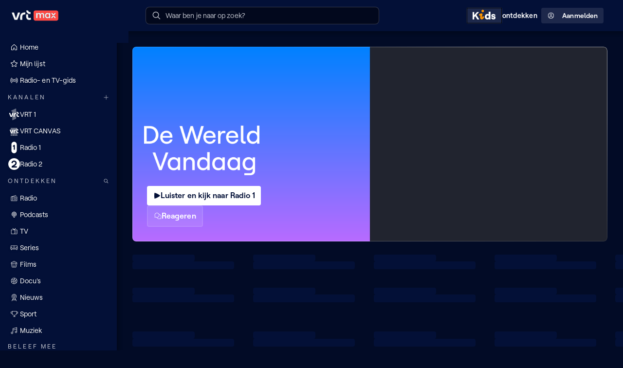

--- FILE ---
content_type: text/css
request_url: https://www.vrt.be/vrtnu-resources/styles/main-aec23333.a29d454b.css
body_size: 9256
content:
@keyframes zWTHeR{0%{transform:translateX(-100%)}to{transform:translateX(200%)}}@keyframes d5lT5P{0%{opacity:0}to{opacity:1}}@keyframes HZ5taE{0%{background-position:-1400px 0}to{background-position:1400px 0}}@keyframes qiMkk4{0%{background-position:-1400px 0}to{background-position:1400px 0}}@keyframes xXTKfn{0%{background-position:-1400px 0}to{background-position:1400px 0}}@keyframes Vzlp9j{0%{background-position:-1400px 0}to{background-position:1400px 0}}@keyframes S4aLt9{0%{background-position:-1400px 0}to{background-position:1400px 0}}@keyframes oN_V59{0%{background-position:-1400px 0}to{background-position:1400px 0}}@keyframes IG4enP{0%,15%{transform:translateX(0)}85%,to{transform:translateX(calc(0rem - 50%))}}@keyframes DxmD5v{0%{background-position:-1400px 0}to{background-position:1400px 0}}@keyframes aNkX8g{0%{opacity:0;transform:translateX(var(--banner-description-slidein-distance))}to{opacity:1;transform:translateX(0)}}.V3YGRt{height:1rem;width:1rem}.NQigo1{height:2rem;width:2rem}.IaIK0r{aspect-ratio:1/1;flex-shrink:0;overflow:hidden;font-size:1rem}.IaIK0r svg{display:block}.kdoQRk,.rNTw5Z{display:inline-block}.Dny3Ck{align-items:center;appearance:none;border:0;border-radius:.25rem;cursor:pointer;display:inline-flex;font:600 1rem/1.5 Roobert,Arial,sans-serif;letter-spacing:.005em;gap:.5rem;margin:0;overflow:hidden;padding:.5rem .75rem}.Dny3Ck[aria-disabled=true],.Dny3Ck[disabled]{cursor:not-allowed;opacity:.3}.Dny3Ck:is(.IOl3_J,.IOl3_J[disabled],.IOl3_J[aria-disabled=true]){cursor:default}.Dny3Ck.G0niB3{max-width:fit-content;padding:.75rem}.Dny3Ck.E8YKu9{border:1px solid var(--color-transparent-default-10);padding:.5rem}.Dny3Ck.NDVofP:after{content:"";position:absolute;top:0;left:0;width:100%;height:100%;z-index:20}.Dny3Ck.NDVofP:focus-visible:after{outline:var(--accessibility-outline-width) solid var(--accessibility-outline-color);outline-offset:calc(var(--accessibility-outline-width)*-1);border-radius:.5rem}.Dny3Ck.qRmJ1l{font-size:.75rem;padding:.25rem}.HmHMaY{justify-content:start}._k0_fJ{justify-content:center}.bbQhzY{justify-content:end}.DYiRod{justify-content:space-between}.ZIZiGs.VFBM2L,.g4AUsT{font:600 1rem/1.5 Roobert,Arial,sans-serif;letter-spacing:.005em}.ZIZiGs.VFBM2L,.g4AUsT,.g4AUsT.lVbsn3,.lVbsn3.ZIZiGs.VFBM2L{background-color:var(--color-neutral-900);color:var(--color-text-inverted)}.g4AUsT.lVbsn3.VFBM2L,.lVbsn3.VFBM2L.ZIZiGs{color:var(--color-neutral-900);background-color:var(--color-text-inverted)}.ZIZiGs.VFBM2L:hover:not([disabled],[aria-disabled=true],.IOl3_J),.ZIZiGs.VFBM2L:hover:not([disabled],[aria-disabled=true],.IOl3_J).lVbsn3,.g4AUsT:hover:not([disabled],[aria-disabled=true],.IOl3_J),.g4AUsT:hover:not([disabled],[aria-disabled=true],.IOl3_J).lVbsn3,.sliderHoverArea:focus-within .sliderButtons .ZIZiGs.VFBM2L:not([disabled],[aria-disabled=true],:focus-visible),.sliderHoverArea:focus-within .sliderButtons .ZIZiGs.VFBM2L:not([disabled],[aria-disabled=true],:focus-visible).lVbsn3,.sliderHoverArea:focus-within .sliderButtons .g4AUsT:not([disabled],[aria-disabled=true],:focus-visible),.sliderHoverArea:focus-within .sliderButtons .g4AUsT:not([disabled],[aria-disabled=true],:focus-visible).lVbsn3,.sliderHoverArea:hover .sliderButtons .ZIZiGs.VFBM2L:not([disabled],[aria-disabled=true]),.sliderHoverArea:hover .sliderButtons .ZIZiGs.VFBM2L:not([disabled],[aria-disabled=true]).lVbsn3,.sliderHoverArea:hover .sliderButtons .g4AUsT:not([disabled],[aria-disabled=true]),.sliderHoverArea:hover .sliderButtons .g4AUsT:not([disabled],[aria-disabled=true]).lVbsn3{background-color:var(--color-neutral-800);color:var(--color-text-inverted)}.ZIZiGs.VFBM2L:focus-visible,.ZIZiGs.VFBM2L:focus-visible.lVbsn3,.g4AUsT.SOAe05:focus-visible,.g4AUsT.SOAe05:focus-visible.lVbsn3,.g4AUsT:focus-visible,.g4AUsT:focus-visible.lVbsn3{background-color:var(--color-functional-focus);color:var(--color-text-inverted)}.SOAe05.ZIZiGs.VFBM2L,.SOAe05.lVbsn3.ZIZiGs.VFBM2L,.ZIZiGs.lVbsn3,.g4AUsT.SOAe05,.g4AUsT.SOAe05.lVbsn3,.g4AUsT[aria-disabled=true],.g4AUsT[aria-disabled=true].lVbsn3,.g4AUsT[disabled],.g4AUsT[disabled].lVbsn3,[aria-disabled=true].ZIZiGs.VFBM2L,[aria-disabled=true].lVbsn3.ZIZiGs.VFBM2L,[disabled].ZIZiGs.VFBM2L,[disabled].lVbsn3.ZIZiGs.VFBM2L{background-color:var(--color-neutral-900);color:var(--color-text-inverted)}.ZIZiGs{background-color:var(--color-transparent-default-10);color:var(--color-text-default);font:600 1rem/1.5 Roobert,Arial,sans-serif;letter-spacing:.005em;border:.125rem solid var(--color-transparent-default-10)}.ZIZiGs.lVbsn3{background-color:var(--color-transparent-inverted-10)}.ZIZiGs:hover:not([disabled],[aria-disabled=true],.IOl3_J),.sliderHoverArea:focus-within .sliderButtons .ZIZiGs:not([disabled],[aria-disabled=true],:focus-visible),.sliderHoverArea:hover .sliderButtons .ZIZiGs:not([disabled],[aria-disabled=true]){background-color:var(--color-transparent-default-100);color:var(--secondary-button-hover-color, var(--color-text-inverted));border-color:var(--secondary-button-hover-border-color, var(--color-transparent-default-0))}.ZIZiGs:hover:not([disabled],[aria-disabled=true],.IOl3_J).lVbsn3,.sliderHoverArea:focus-within .sliderButtons .ZIZiGs:not([disabled],[aria-disabled=true],:focus-visible).lVbsn3,.sliderHoverArea:hover .sliderButtons .ZIZiGs:not([disabled],[aria-disabled=true]).lVbsn3{background-color:var(--color-transparent-inverted-100);color:var(--secondary-button-hover-color-on-light, var(--color-text-default))}.ZIZiGs.SOAe05:focus-visible,.ZIZiGs:focus-visible{border-color:var(--color-transparent-default-0)}.ZIZiGs.SOAe05:focus-visible,.ZIZiGs.SOAe05:focus-visible.lVbsn3,.ZIZiGs:focus-visible,.ZIZiGs:focus-visible.lVbsn3{background-color:var(--color-functional-focus);color:var(--color-text-inverted)}.ZIZiGs.SOAe05{background-color:var(--color-transparent-default-10);color:var(--color-text-default);border-color:var(--secondary-button-border-color, var(--color-transparent-default-100))}.ZIZiGs.SOAe05.lVbsn3{background-color:var(--color-transparent-inverted-10);color:var(--secondary-button-active-color-on-light, var(--color-text-default))}.ZIZiGs.SOAe05[disabled]{border-color:var(--color-transparent-default-10)}.Vl4vaz,.W_vzKp,.ZIZiGs[disabled],.ZIZiGs[disabled].lVbsn3{background-color:var(--color-transparent-default-10);color:var(--color-text-default)}.Vl4vaz,.W_vzKp{background-color:var(--color-transparent-default-0)}.U1NL4G,.Vl4vaz,.W_vzKp{border:.125rem solid transparent;font:600 1rem/1.5 Roobert,Arial,sans-serif;letter-spacing:.005em}.W_vzKp.lVbsn3,.lVbsn3.U1NL4G,.lVbsn3.Vl4vaz{background-color:var(--color-transparent-default-0);color:var(--color-text-inverted)}.Vl4vaz:hover:not([disabled],[aria-disabled=true],.IOl3_J),.W_vzKp:hover:not([disabled],[aria-disabled=true],.IOl3_J){background-color:var(--transparent-button-hover-background, var(--color-transparent-default-20));color:var(--color-text-default)}.U1NL4G:hover:not([disabled],[aria-disabled=true],.IOl3_J){background-color:var(--transparent-button-hover-background, var(--color-transparent-default-20))}.Vl4vaz:hover:not([disabled],[aria-disabled=true],.IOl3_J).lVbsn3,.W_vzKp:hover:not([disabled],[aria-disabled=true],.IOl3_J).lVbsn3{background-color:var(--color-transparent-inverted-20);color:var(--color-text-inverted)}.U1NL4G:focus-visible,.U1NL4G:focus-visible.lVbsn3,.Vl4vaz:focus-visible,.Vl4vaz:focus-visible.lVbsn3,.W_vzKp.SOAe05:focus-visible,.W_vzKp.SOAe05:focus-visible.lVbsn3,.W_vzKp:focus-visible,.W_vzKp:focus-visible.lVbsn3{background-color:var(--color-functional-focus);color:var(--color-text-inverted)}.SOAe05.U1NL4G,.SOAe05.Vl4vaz,.W_vzKp.SOAe05{font:600 1rem/1.5 Roobert,Arial,sans-serif;letter-spacing:.005em}.SOAe05.U1NL4G,.SOAe05.Vl4vaz,.SOAe05.lVbsn3.U1NL4G,.SOAe05.lVbsn3.Vl4vaz,.W_vzKp.SOAe05,.W_vzKp.SOAe05.lVbsn3{background-color:var(--color-transparent-default-0);color:var(--color-brand-quaternary-400)}.U1NL4G,.U1NL4G [aria-disabled=true],.U1NL4G [aria-disabled=true].lVbsn3,.Vl4vaz [aria-disabled=true],.Vl4vaz [aria-disabled=true].lVbsn3,.W_vzKp [aria-disabled=true],.W_vzKp [aria-disabled=true].lVbsn3,.W_vzKp[disabled],.W_vzKp[disabled].lVbsn3,[disabled].U1NL4G,[disabled].Vl4vaz,[disabled].lVbsn3.U1NL4G,[disabled].lVbsn3.Vl4vaz{background-color:var(--color-transparent-default-0);color:var(--color-text-default)}.U1NL4G{border:.5px solid var(--color-transparent-background-inverted-10);border-radius:50%;-webkit-backdrop-filter:blur(5px);backdrop-filter:blur(5px);background-color:var(--color-transparent-background-30);box-shadow:inset .5px .5px 0 var(--color-transparent-default-70),inset -.5px -.5px 0 var(--color-transparent-default-30),1px 1px 5px var(--color-transparent-inverted-50)}.U1NL4G svg{filter:drop-shadow(0 0 2px var(--color-transparent-background-90))}.U1NL4G.lVbsn3{background-color:var(--color-transparent-background-10);color:var(--color-text-inverted)}.U1NL4G:hover:not([disabled],[aria-disabled=true],.IOl3_J){background-color:var(--color-transparent-background-30);border-color:var(--color-neutral-900);-webkit-backdrop-filter:blur(15px);backdrop-filter:blur(15px);color:var(--color-text-default)}.U1NL4G:hover:not([disabled],[aria-disabled=true],.IOl3_J).lVbsn3{background-color:var(--color-transparent-background-10);color:var(--color-text-inverted)}.Vl4vaz{position:relative;padding:0}.Vl4vaz::after{content:"";position:absolute;width:40px;height:40px;top:50%;left:50%;margin:-20px 0 0-20px}.Vl4vaz.G0niB3{padding:.125rem}.ymTns3{width:100%;height:100%}.shKdFm{display:flex;max-width:650px}.ElM23h{background-color:#0059fb;color:#fff}.ElM23h:hover:not([disabled],[aria-disabled=true],.IOl3_J){background-color:#fff;color:#001b80}.ElM23h.SOAe05:focus-visible,.ElM23h:focus-visible{background-color:#d0eaff;color:#001b80}.ElM23h.SOAe05{background-color:#ffa24d;color:#fff}.ElM23h[disabled]{background-color:#0059fb;color:#fff}.Ldn1bE{background-color:#0af;color:#031037}.Ldn1bE:hover:not([disabled],[aria-disabled=true],.IOl3_J){background-color:#fff;color:#031037}.Ldn1bE.SOAe05:focus-visible,.Ldn1bE:focus-visible{background-color:#005aeb;color:#fff}.Ldn1bE.SOAe05{background-color:#ffc96b;color:#031037}.Ldn1bE[disabled]{background-color:#0af;color:#031037}.K6EU2F{white-space:nowrap;text-overflow:ellipsis;overflow:hidden}.hIhq2B.WFeax_,.hIhq2B._qwI8G{padding:0;background-color:var(--skeleton-background);background-clip:content-box;aspect-ratio:16/9;position:relative;overflow:hidden}.hIhq2B.WFeax_:before,.hIhq2B._qwI8G:before{position:absolute;inset:0;content:"";background-image:linear-gradient(to right,var(--skeleton-background) 0%,var(--skeleton-animation-background) 20%,var(--skeleton-background) 40%,var(--skeleton-background) 100%);background-size:100%;background-position:0;background-repeat:no-repeat;animation:zWTHeR 1.6s infinite linear;animation-delay:.2s;overflow:hidden}.hIhq2B.WFeax_{aspect-ratio:.72/1}@media (min-width:768px){.hIhq2B.WFeax_{padding:0;background-color:var(--skeleton-background);background-clip:content-box;aspect-ratio:.97/1;position:relative;overflow:hidden}.hIhq2B.WFeax_:before{position:absolute;inset:0;content:"";background-image:linear-gradient(to right,var(--skeleton-background) 0%,var(--skeleton-animation-background) 20%,var(--skeleton-background) 40%,var(--skeleton-background) 100%);background-size:100%;background-position:0;background-repeat:no-repeat;animation:zWTHeR 1.6s infinite linear;animation-delay:.2s;overflow:hidden}}@media (min-width:1024px){.hIhq2B.WFeax_{padding:0;background-color:var(--skeleton-background);background-clip:content-box;aspect-ratio:1.17/1;position:relative;overflow:hidden}.hIhq2B.WFeax_:before{position:absolute;inset:0;content:"";background-image:linear-gradient(to right,var(--skeleton-background) 0%,var(--skeleton-animation-background) 20%,var(--skeleton-background) 40%,var(--skeleton-background) 100%);background-size:100%;background-position:0;background-repeat:no-repeat;animation:zWTHeR 1.6s infinite linear;animation-delay:.2s;overflow:hidden}}@media (min-width:1440px){.hIhq2B.WFeax_{padding:0;background-color:var(--skeleton-background);background-clip:content-box;aspect-ratio:1.32/1;position:relative;overflow:hidden}.hIhq2B.WFeax_:before{position:absolute;inset:0;content:"";background-image:linear-gradient(to right,var(--skeleton-background) 0%,var(--skeleton-animation-background) 20%,var(--skeleton-background) 40%,var(--skeleton-background) 100%);background-size:100%;background-position:0;background-repeat:no-repeat;animation:zWTHeR 1.6s infinite linear;animation-delay:.2s;overflow:hidden}}.hIhq2B.z2p6Wr,.hIhq2B.z2p6Wr.QEq2QH,.hIhq2B.z2p6Wr.npNgnP{padding:0;background-color:var(--skeleton-background);background-clip:content-box;aspect-ratio:16/9;position:relative;overflow:hidden}.hIhq2B.z2p6Wr.QEq2QH:before,.hIhq2B.z2p6Wr.npNgnP:before,.hIhq2B.z2p6Wr:before{position:absolute;inset:0;content:"";background-image:linear-gradient(to right,var(--skeleton-background) 0%,var(--skeleton-animation-background) 20%,var(--skeleton-background) 40%,var(--skeleton-background) 100%);background-size:100%;background-position:0;background-repeat:no-repeat;animation:zWTHeR 1.6s infinite linear;animation-delay:.2s;overflow:hidden}.hIhq2B.z2p6Wr.npNgnP{aspect-ratio:9/16}.JqmXeZ{position:relative;width:100%;background-repeat:no-repeat;background-size:cover;background-position:center;aspect-ratio:inherit}.QEq2QH{aspect-ratio:16/9}.npNgnP{aspect-ratio:9/16;max-width:45vh;margin:0 auto}@media (min-width:1024px){.npNgnP{max-width:42.1875vh}}.NgjXIO,.foeEA9{width:100%;height:100%}.NgjXIO{position:relative;top:0;left:0;z-index:10;background-color:var(--color-background-elevation-50)}.foeEA9{display:flex;flex-direction:column;align-items:center;justify-content:center}.foeEA9 button{align-self:center}.uQ1hpn{font:600 2.4414rem/1.25 Roobert,Arial,sans-serif;margin:0 0 .5rem;padding:0}.uQ1hpn:after{content:".";color:var(--color-brand-primary-500)}.jUPESe{margin-right:auto;margin-left:auto;max-width:500px}.n1z1wz{align-items:center;background:0 0;border:0;border-radius:.25rem;cursor:pointer;color:var(--color-text-default);display:inline-flex;flex-wrap:nowrap;font:600 .8889rem/1.33 Roobert,Arial,sans-serif;letter-spacing:.005em;gap:.5rem;margin:0;text-align:left}@media (max-width:1023px){.uAOi_s{position:absolute;height:1px;width:1px;overflow:hidden;padding:0;border:0;clip:rect(0 0 0 0);clip-path:inset(50%)}}@media (min-width:1024px){.uAOi_s{display:inline;min-width:5rem}}.oIefm0{border-radius:.25rem;border:1px solid transparent;background-color:var(--color-transparent-default-10);display:inline-block;padding:.25rem .75rem .5rem;outline:1px solid var(--color-midnight-midnight-7);outline-offset:-2px}.n1z1wz.SkmnZR .oIefm0,.n1z1wz:hover .oIefm0{background-color:var(--kids-zone-button-background-color-hover, var(--color-marine-marine-5))}.n1z1wz:focus-visible .oIefm0{background-color:var(--color-functional-focus)}.NQ2dRb{display:block;height:auto;width:3rem}.sqOc1a{fill:var(--kids-zone-button-path-color, var(--color-neutral-900))}.JIA7Xo{height:inherit;max-width:100%;width:auto}.FfCwi3{display:block;position:relative;width:100%;object-fit:cover;animation:d5lT5P .4s}.Uavm1U{display:flex;flex-direction:column;justify-content:flex-end;margin-top:.75rem;font:400 .8889rem/1.33 Roobert,Arial,sans-serif;letter-spacing:.005em;color:var(--color-text-dimmed)}._ESyWL{visibility:hidden}.FZq4UY{background-color:var(--image-placeholder-background, var(--color-neutral-100));padding:1rem 1.5rem;display:flex;align-content:center;justify-content:center;height:inherit}.FZq4UY svg{width:100%;height:auto;max-width:15rem;fill:var(--color-neutral-175)}.ngJ20Q{position:relative;aspect-ratio:var(--aspect-ratio, auto);overflow:hidden;width:100%}.ngJ20Q .FZq4UY,.ngJ20Q .FfCwi3{position:absolute;inset:0;width:100%;height:100%}.rCQ_xT{background:var(--color-transparent-background-70);position:fixed;width:100%;height:100%;padding:2rem;top:0;left:0;z-index:80;display:flex;justify-content:center;align-items:center}@media (min-width:1024px){.rCQ_xT{padding:4rem}}.bkIa4g{background:var(--color-background-default);border:2px solid var(--color-transparent-inverted-30);border-radius:9999px;color:var(--color-text-default);cursor:pointer;height:4rem;padding:1rem;position:absolute;right:-1.5rem;top:-1.5rem;width:4rem;display:flex;justify-content:center;align-items:center;z-index:20}.bkIa4g:hover{background:var(--color-text-default);color:var(--color-background-default)}.bkIa4g:focus,.bkIa4g:focus-visible{background:var(--color-functional-focus)}.l1cdWO:before,.p92AwO{position:absolute;left:0;bottom:0}.p92AwO{opacity:0}.AmqKHS{position:relative;background:var(--color-transparent-background-100);border:2px solid var(--color-transparent-inverted-30);box-shadow:0 0 1rem 0 rgba(0,0,0,.3019607843);aspect-ratio:16/9;width:100%;max-width:1920px;height:fit-content;max-height:90vh}.l1cdWO,.oAAY6s{position:relative;padding:.5rem}.l1cdWO{pointer-events:none;padding:0;background-color:var(--skeleton-background);height:auto;width:auto;max-width:100%;overflow:hidden;background-clip:unset}.l1cdWO:before{top:0;content:"";height:calc(100% - 0);width:100%;background-image:linear-gradient(to right,var(--skeleton-background) 0%,var(--skeleton-animation-background) 20%,var(--skeleton-background) 40%,var(--skeleton-background) 100%);background-size:1400px 400px;background-position:-1400px 0;background-repeat:no-repeat;animation:HZ5taE 1.6s linear infinite;animation-delay:.2s;overflow:hidden}.oAAY6s{display:flex;justify-content:center;align-items:center;box-shadow:0 4px 24px -1px var(--color-transparent-inverted-20);border-radius:9999px}.oAAY6s:not(.l1cdWO){background:var(--channel-color, linear-gradient(60deg, var(--color-transparent-background-inverted-5) 13.4%, var(--color-transparent-background-inverted-15) 86.6%));background-clip:padding-box;position:relative}.oAAY6s:not(.l1cdWO):before{background:linear-gradient(210deg,var(--color-transparent-default-50) 13.4%,var(--color-transparent-default-10) 41.23%,var(--color-transparent-default-30) 86.6%);background-clip:border-box;border-radius:inherit;content:"";height:100%;inset:0;-webkit-mask:linear-gradient(var(--color-background-default)0 0) content-box,linear-gradient(var(--color-background-default)0 0);-webkit-mask-composite:xor;mask:linear-gradient(var(--color-background-default)0 0) content-box,linear-gradient(var(--color-background-default)0 0);mask-composite:exclude;padding:1px;pointer-events:none;position:absolute;width:100%}.oAAY6s.jpXlXz:hover{background:linear-gradient(180deg,rgba(255,255,255,.24) 0%,rgba(255,255,255,.3) 100%),var(--channel-color, linear-gradient(60deg, var(--color-transparent-background-inverted-5) 13.4%, var(--color-transparent-background-inverted-15) 86.6%));box-shadow:0 0 5px 5px var(--channel-color-accent, var(--color-transparent-default-20)),0 0 2px 0 var(--channel-color, var(--color-transparent-default-100))}.dydY69 .oAAY6s,.oAAY6s:focus-visible{background:var(--channel-color, linear-gradient(60deg, var(--color-transparent-background-inverted-5) 13.4%, var(--color-transparent-background-inverted-15) 86.6%));box-shadow:0 0 5px 5px var(--channel-color-accent, var(--color-transparent-default-30)),0 0 2px 0 var(--channel-color, var(--color-transparent-default-100))}.dydY69 .oAAY6s:before,.oAAY6s:focus-visible:before{background:var(--channel-color, var(--color-neutral-900));border:1px solid var(--color-neutral-900)}.bBKbWg{height:2rem;width:2rem;display:inline-flex;align-items:center;justify-content:center;flex-shrink:0}.EJlh_5{max-height:75%;max-width:100%}.Je8uj0{display:flex;align-items:center;gap:.75rem;padding:0;width:100%}.K50Pzk{display:flex;flex-direction:column;flex-grow:1}.LA9wUf{flex-grow:1;font:600 1rem/1.5 Roobert,Arial,sans-serif;letter-spacing:.005em;margin:0}.do7OAv{color:var(--color-text-dimmed);display:block;font:400 .8889rem/1.33 Roobert,Arial,sans-serif}.Tt9S7K,.lqOxXc{position:relative}.lqOxXc:focus-visible.S6L8Pa{outline:0}.lqOxXc{align-items:center;background-color:var(--color-transparent-background-inverted-10);border:0;border-radius:.5rem;color:var(--color-text-default);display:inline-block;flex-direction:row;font:400 1rem/1.5 Roobert,Arial,sans-serif;letter-spacing:.005em;justify-content:flex-start;padding:.5rem .75rem;text-align:start;width:100%}.lqOxXc::placeholder{color:var(--color-text-dimmed);font:400 1rem/1.5 Roobert,Arial,sans-serif;letter-spacing:.005em}.lqOxXc:-webkit-autofill,.lqOxXc:-webkit-autofill:focus,.lqOxXc:-webkit-autofill:hover{color:var(--color-text-default);background-color:var(--color-transparent-background-inverted-10);-webkit-transition:background-color 600000s 0s,color 600000s 0s;transition:background-color 600000s 0s,color 600000s 0s;color-scheme:dark}.CU_pUK{border:1px solid var(--color-transparent-default-20);color:var(--color-text-dimmed);background-color:var(--searchbar-background, var(--color-neutral-25));font:400 1rem/1.5 Roobert,Arial,sans-serif;letter-spacing:.005em;padding:.5rem .25rem .5rem 2.5rem;position:relative;overflow:hidden}.CU_pUK:focus-visible{color:var(--color-text-default);border:1px solid var(--input-border-color-focus, var(--color-transparent-default-100))}.CU_pUK:not(:placeholder-shown){padding-right:8.25rem}.CU_pUK::-webkit-search-cancel-button,.CU_pUK::-webkit-search-decoration{-webkit-appearance:none}@media (min-width:1280px){.CU_pUK,.CU_pUK::placeholder{font:400 .8889rem/1.33 Roobert,Arial,sans-serif}}@media not screen and (hover:hover){.CU_pUK,.lqOxXc{font:400 1.25rem/1.5 Roobert,Arial,sans-serif;letter-spacing:.005em}.CU_pUK::placeholder,.lqOxXc::placeholder{font:400 1.25rem/1.5 Roobert,Arial,sans-serif;letter-spacing:.005em}}.D4jliQ{color:var(--color-text-dimmed);position:absolute;left:.75rem;top:50%;transform:translateY(-50%);height:1.33rem;width:1.33rem;z-index:10}.lqOxXc:focus-visible .D4jliQ{color:var(--color-text-default)}.dqCysD{display:flex;gap:.5rem;position:absolute;top:0;right:0;bottom:0;padding:.25rem}.NIN54_{display:inline-flex;height:100%;font-size:1rem;align-items:center}.PPhKZm{max-width:100%;width:auto;height:100%;object-fit:contain}.JvxN4g{border-radius:50%;background-color:var(--color-background-default)}.UestkM{position:relative;display:flex;align-items:center;padding:.125rem .5rem;gap:.75rem;align-self:stretch;font:400 1.25rem/1.33 Roobert,Arial,sans-serif;border:1px solid transparent;border-radius:.5rem;transition:background-color .3s ease-in-out;white-space:nowrap;text-overflow:ellipsis;overflow:hidden}@media (min-width:1280px){.UestkM{font:400 .8889rem/1.33 Roobert,Arial,sans-serif}}.UestkM.A5AWnr,.UestkM:hover{border-color:var(--nav-item-border-color, var(--color-transparent-default-10))}.UestkM:hover{background-color:var(--nav-item-hover-bg-color, var(--color-transparent-default-10))}.UestkM.A5AWnr>.DEGDPL,.UestkM:hover>.DEGDPL{transform:translateX(.25rem)}.UestkM.A5AWnr{background-color:var(--nav-item-active-bg-color, var(--color-transparent-default-10))}.UestkM .DEGDPL{width:100%;transition:transform .3s ease-in-out}.y1k8sS{flex-shrink:0;width:1.5rem;height:1.5rem;border:2px solid #fff;border-radius:50%;appearance:none;background-color:transparent;cursor:pointer;transition:padding .5s,background-color .3s;transition-timing-function:cubic-bezier(.175,.885,.32,1.675)}.y1k8sS:not(:disabled):checked{background-color:#fff;background-clip:content-box;padding:.25rem}.y1k8sS:disabled{cursor:not-allowed;opacity:.5}.CriVVJ,.t7Z6AI{display:flex;flex-direction:column;gap:1.5rem}.t7Z6AI{flex:1;flex-direction:row;align-items:center;gap:1rem}.FZVG7E{appearance:none;border:1px solid var(--color-brand-primary-500);color:#fff;cursor:pointer;display:inline-block;height:1.67rem;width:3.25rem;vertical-align:middle;border-radius:1rem;background-image:url(data:image/svg+xml;charset=utf8,%3Csvg%20version%3D%221.1%22%20width%3D%221px%22%20height%3D%221px%22%20xmlns%3D%22http%3A%2F%2Fwww.w3.org%2F2000%2Fsvg%22%20viewBox%3D%220%200%201%201%22%3E%20%3Ccircle%20cx%3D%22.5%22%20cy%3D%22.5%22%20r%3D%22.5%22%20fill%3D%22rgba\(255%2C73%2C66%2C1\)%22%2F%3E%3C%2Fsvg%3E);background-repeat:no-repeat;background-size:auto calc(100% - 4px);background-position:left 2px top 2px;transition:background-position .4s,background-color .4s;font:400 1rem/1.5 Roobert,Arial,sans-serif;letter-spacing:.005em}.FZVG7E:checked{background-position:right 2px top 2px;background-image:url(data:image/svg+xml;charset=utf8,%3Csvg%20version%3D%221.1%22%20width%3D%221px%22%20height%3D%221px%22%20xmlns%3D%22http%3A%2F%2Fwww.w3.org%2F2000%2Fsvg%22%20viewBox%3D%220%200%201%201%22%3E%20%3Ccircle%20cx%3D%22.5%22%20cy%3D%22.5%22%20r%3D%22.5%22%20fill%3D%22rgba\(255%2C73%2C66%2C1\)%22%2F%3E%3C%2Fsvg%3E)}@media not screen and (hover:hover){.FZVG7E{font:400 1.25rem/1.5 Roobert,Arial,sans-serif;letter-spacing:.005em}}.GPTXJQ{background-image:url("data:image/svg+xml;charset=utf8,%3Csvg%20version='1.1'%20width='1px'%20height='1px'%20xmlns='http://www.w3.org/2000/svg'%20viewBox='0%200%201%201'%20%3E%3Ccircle%20cx='.5'%20cy='.5'%20r='.45'%20fill='white'%20stroke='none'%20/%3E%3Ccircle%20cx='.5'%20cy='.5'%20r='.15'%20fill='none'%20stroke='black'%20stroke-width='.1'%20/%3E%3C/svg%3E");border-color:#fff}.GPTXJQ:checked{background-color:#fff;background-position:right 2px top 2px;background-image:url("data:image/svg+xml;charset=utf8,%3Csvg%20version='1.1'%20width='1px'%20height='1px'%20xmlns='http://www.w3.org/2000/svg'%20viewBox='0%200%201%201'%20%3E%3Ccircle%20cx='.5'%20cy='.5'%20r='.45'%20fill='black'%20stroke='none'%20/%3E%3Cpath%20d='M%20.5%20.34%20L%20.5%20.65'%20fill='none'%20stroke='white'%20stroke-width='.1'%20stroke-linecap='round'%20/%3E%3C/svg%3E")}.NIpZaH{display:block;font:600 1rem/1.5 Roobert,Arial,sans-serif;letter-spacing:.005em;cursor:pointer}.aChFpl{color:var(--color-text-dimmed)}.Ev8acy{display:flex;flex-direction:column;align-items:flex-start;justify-content:center;width:100%;gap:.25rem;cursor:pointer}.P4FMfQ .sD_LFj,.xsJiXc{background-color:var(--skeleton-background);background-clip:content-box;max-width:100%;position:relative;overflow:hidden}.xsJiXc{padding:5px 0;height:2.5rem;width:20rem}.P4FMfQ .MXDtbI:before,.P4FMfQ .OXzMkY:before,.P4FMfQ .kLZie_:before,.P4FMfQ .sD_LFj:before,.xsJiXc:before{position:absolute;top:5px;left:0;bottom:5px;content:"";height:calc(100% - 10px);width:100%;background-image:linear-gradient(to right,var(--skeleton-background) 0%,var(--skeleton-animation-background) 20%,var(--skeleton-background) 40%,var(--skeleton-background) 100%);background-size:1400px 400px;background-position:-1400px 0;background-repeat:no-repeat;animation:qiMkk4 1.6s linear infinite;animation-delay:0s;overflow:hidden}.BXfA9k{font:600 3.0518rem/1.25 Roobert,Arial,sans-serif}.POQx9G{font:600 2.4414rem/1.25 Roobert,Arial,sans-serif}.oss0dZ{font:900 1.9531rem/1.33 Roobert,Arial,sans-serif}.Wqa9LN{font:600 1.5625rem/1.33 Roobert,Arial,sans-serif}.ET3lLw{font:600 1.25rem/1.33 Roobert,Arial,sans-serif}.SW0jcd{font:600 1rem/1.5 Roobert,Arial,sans-serif;letter-spacing:.005em}.P4FMfQ .sD_LFj{margin-top:.5rem;padding:0;height:1.9531rem;width:70%}.P4FMfQ .MXDtbI:before,.P4FMfQ .OXzMkY:before,.P4FMfQ .kLZie_:before,.P4FMfQ .sD_LFj:before{top:0;bottom:0;height:calc(100% - 0);animation:xXTKfn 1.6s linear infinite;animation-delay:.2s}.P4FMfQ .OXzMkY{padding:0;height:1.5625rem;width:100%}.P4FMfQ .MXDtbI,.P4FMfQ .OXzMkY,.P4FMfQ .kLZie_{background-color:var(--skeleton-background);background-clip:content-box;max-width:100%;position:relative;overflow:hidden}.P4FMfQ .MXDtbI{padding:0;height:1.9531rem;width:10rem}.P4FMfQ .kLZie_{padding:5px 0;height:9rem;width:100%}.P4FMfQ .kLZie_:before{top:5px;bottom:5px;height:calc(100% - 10px)}.tjNZPW{container-name:message;container-type:normal;position:relative;display:inline-grid;grid-template-areas:"content";grid-template-columns:minmax(auto,40rem);justify-content:center}.tjNZPW:has(>.kLZie_){display:grid;gap:2rem;grid-template-areas:"image""content"}.tjNZPW:has(>.kLZie_).L3iEgU>.kLZie_{margin:0 auto}.tjNZPW:has(>.kLZie_).X02Pue{gap:0;justify-items:center}@media (min-width:768px){.tjNZPW:has(>.kLZie_){align-items:start}.tjNZPW:has(>.kLZie_).L3iEgU{container-type:inline-size;justify-content:center;grid-template-areas:"image""content";grid-template-columns:minmax(auto,40rem);gap:1rem}.tjNZPW:has(>.kLZie_).X02Pue{justify-items:start;justify-content:start;grid-template-areas:"image content";grid-template-columns:13rem auto}.tjNZPW:has(>.kLZie_).nKRVC8{justify-content:space-between;grid-template-areas:"content image";grid-template-columns:auto minmax(auto,45rem)}}.kLZie_{grid-area:image}.L3iEgU .kLZie_{width:450px}.nKRVC8 .kLZie_{padding:.5rem}.X02Pue .kLZie_{max-width:10rem}.UlsNWM{position:absolute;display:flex;justify-content:center;width:100%;height:450px}.Y8nXmT{grid-area:content;display:flex;flex-direction:column;gap:1.5rem;max-width:40rem;text-align:center}@media (min-width:768px){.Y8nXmT{gap:1rem}}.L3iEgU .Y8nXmT{margin-top:-112.5px;padding:0 3.5rem}.X02Pue .Y8nXmT,.nKRVC8 .Y8nXmT{margin:auto 0;text-align:left}.nKRVC8 .Y8nXmT{margin-top:1.5rem}.sD_LFj{font:900 1.5625rem/1.33 Roobert,Arial,sans-serif}.OXzMkY{font:400 1rem/1.5 Roobert,Arial,sans-serif;letter-spacing:.005em;margin:0 0 .5rem}.nKRVC8 .OXzMkY{max-width:25rem}.OXzMkY :first-child{margin-top:0}.OXzMkY :last-child{margin-bottom:0}.MXDtbI,.XnOEvg{display:flex;justify-content:center;gap:1.5rem}.MXDtbI.X02Pue{justify-content:start}@media (max-width:1024px){.L3iEgU .kLZie_{width:225px}.L3iEgU .UlsNWM{height:225px}.L3iEgU .Y8nXmT{margin-top:-67.5px}}@container message (width < 768px){.L3iEgU .kLZie_{width:225px}.L3iEgU .UlsNWM{height:225px}.L3iEgU .Y8nXmT{margin-top:-67.5px}}.XnOEvg{background:var(--interaction-tile-bg-color);flex-direction:column;gap:.5rem;padding:1rem;position:relative}.XnOEvg:before{background:linear-gradient(210deg,var(--color-transparent-default-50) 13.4%,var(--color-transparent-default-10) 41.23%,var(--color-transparent-default-30) 86.6%);background-clip:border-box;content:"";height:100%;inset:0;-webkit-mask:linear-gradient(var(--color-background-default)0 0) content-box,linear-gradient(var(--color-background-default)0 0);-webkit-mask-composite:xor;mask:linear-gradient(var(--color-background-default)0 0) content-box,linear-gradient(var(--color-background-default)0 0);mask-composite:exclude;padding:1px;pointer-events:none;position:absolute;width:100%;z-index:20}.XnOEvg,.XnOEvg::before,.XnOEvg:before{border-radius:.75rem}.XnOEvg:focus-visible:before,.XnOEvg:hover:before{background:var(--color-transparent-default-100)}.XnOEvg.z2ym96 .kyLmNj{padding:5px 0;background-color:var(--skeleton-background);background-clip:content-box;height:5rem;width:5rem;max-width:100%;position:relative;overflow:hidden}.JOixgx.BP8BP7 .R561n_:before,.JOixgx.BP8BP7 .d0iZR0:before,.JOixgx.BP8BP7 .ys3qqe:before,.XnOEvg.z2ym96 .F7yRec:before,.XnOEvg.z2ym96 .QgJr7R:before,.XnOEvg.z2ym96 .jCGhUB:before,.XnOEvg.z2ym96 .kyLmNj:before,.XnOEvg.z2ym96 .zvb74L:before{position:absolute;top:5px;left:0;bottom:5px;content:"";height:calc(100% - 10px);width:100%;background-image:linear-gradient(to right,var(--skeleton-background) 0%,var(--skeleton-animation-background) 20%,var(--skeleton-background) 40%,var(--skeleton-background) 100%);background-size:1400px 400px;background-position:-1400px 0;background-repeat:no-repeat;animation:Vzlp9j 1.6s linear infinite;animation-delay:.2s;overflow:hidden}.XnOEvg.z2ym96 .rgAAMJ,.XnOEvg.z2ym96 .yu9VHp{width:100%}.XnOEvg.z2ym96 .F7yRec{padding:5px 0;background-color:var(--skeleton-background);background-clip:content-box;height:1.5em;width:50%;max-width:100%;position:relative;overflow:hidden}.XnOEvg.z2ym96 .QgJr7R{height:1.5em;width:30%}.XnOEvg.z2ym96 .QgJr7R,.XnOEvg.z2ym96 .jCGhUB,.XnOEvg.z2ym96 .zvb74L{padding:5px 0;background-color:var(--skeleton-background);background-clip:content-box;max-width:100%;position:relative;overflow:hidden}.XnOEvg.z2ym96 .jCGhUB{height:100%;width:100%}.XnOEvg.z2ym96 .zvb74L{height:2.5rem;width:2.5rem}.huvufe,.rgAAMJ{display:flex;flex-direction:row}.huvufe{justify-content:space-between;min-height:5rem;width:100%}.rgAAMJ{align-items:flex-start;gap:.5rem}.rgAAMJ .yu9VHp{display:flex;padding-top:.5rem;gap:.5rem;flex-direction:column}.rgAAMJ .F7yRec,.rgAAMJ .QgJr7R{display:block;font:600 1rem/1.5 Roobert,Arial,sans-serif;letter-spacing:.005em}.rgAAMJ .QgJr7R{font:400 .8889rem/1.33 Roobert,Arial,sans-serif}.kyLmNj{height:5rem;width:5rem;border-radius:.75rem}.jCGhUB{color:var(--color-text-default)}.f87JTA{border:1px solid linear-gradient(210deg,var(--color-transparent-default-50) 13.4%,var(--color-transparent-default-10) 41.23%,var(--color-transparent-default-30) 86.6%);height:2.5rem;width:2.5rem;background-color:var(--interaction-tile-channel-color);padding:.75rem;position:relative}.f87JTA:before{background:linear-gradient(210deg,var(--color-transparent-default-50) 13.4%,var(--color-transparent-default-10) 41.23%,var(--color-transparent-default-30) 86.6%);background-clip:border-box;border-radius:.75rem;content:"";height:100%;inset:0;-webkit-mask:linear-gradient(var(--color-background-default)0 0) content-box,linear-gradient(var(--color-background-default)0 0);-webkit-mask-composite:xor;mask:linear-gradient(var(--color-background-default)0 0) content-box,linear-gradient(var(--color-background-default)0 0);mask-composite:exclude;padding:1px;pointer-events:none;position:absolute;width:100%;z-index:20}.f87JTA,.f87JTA::before{border-radius:100%}.MjNmGx{width:100%;height:100%;display:inline-flex;align-items:center;justify-content:center}.JhjuhV{width:1.5rem;height:1.5rem}.Ks7zS8,.Ks7zS8:before{position:absolute;z-index:20}.Ks7zS8{background-color:var(--interaction-tile-channel-color);border-radius:100%;display:flex;align-items:center;justify-content:end;bottom:-2px;right:0;padding:2px;height:1rem;width:1rem}.Ks7zS8:before{background:linear-gradient(210deg,var(--color-transparent-default-50) 13.4%,var(--color-transparent-default-10) 41.23%,var(--color-transparent-default-30) 86.6%);background-clip:border-box;border-radius:.75rem;content:"";height:100%;inset:0;-webkit-mask:linear-gradient(var(--color-background-default)0 0) content-box,linear-gradient(var(--color-background-default)0 0);-webkit-mask-composite:xor;mask:linear-gradient(var(--color-background-default)0 0) content-box,linear-gradient(var(--color-background-default)0 0);mask-composite:exclude;padding:1px;pointer-events:none;width:100%}.Ks7zS8 .bWRKzZ{display:flex;height:.75rem}.Ks7zS8::before{border-radius:100%;background:var(--interaction-tile-bg-color)}.Ks7zS8 svg path[fill="rgb(204,0,73)"]{fill:var(--interaction-tile-playlist-icon-color)}.JOixgx.BP8BP7 .ClU2jZ{aspect-ratio:1/1;border-radius:50%;background-color:var(--skeleton-background)}.JOixgx.BP8BP7 .emsqVI{display:flex;flex-direction:column;align-items:center;text-align:unset}.JOixgx.BP8BP7 .R561n_,.JOixgx.BP8BP7 .d0iZR0,.JOixgx.BP8BP7 .ys3qqe{padding:5px 0;background-color:var(--skeleton-background);background-clip:content-box;height:1.5em;width:70%;max-width:100%;position:relative;overflow:hidden}.JOixgx.BP8BP7 .R561n_:before,.JOixgx.BP8BP7 .d0iZR0:before,.JOixgx.BP8BP7 .ys3qqe:before{animation:S4aLt9 1.6s linear infinite}.JOixgx.BP8BP7 .R561n_,.JOixgx.BP8BP7 .d0iZR0{width:80%}.JOixgx.BP8BP7 .d0iZR0{width:60%}.JOixgx{display:grid;grid-template:"media""content";gap:.75rem}.JOixgx.AhrE8U{grid-template-rows:min-content 1fr}.JOixgx.OhftTe{gap:1rem;grid-template:"media content";grid-template-columns:min-content 1fr}.VpHc1o{grid-area:media}.ClU2jZ,.VpHc1o,.jedhED{position:relative}.ClU2jZ{padding:.625rem}.jedhED{background:var(--image-background-color);border-radius:50%;overflow:hidden;isolation:isolate}.OhftTe .jedhED{height:6rem;width:6rem}.OhftTe.Myd6vw .jedhED{height:10rem;width:10rem}.JOixgx:hover .jedhED,.cVSJIM .jedhED{opacity:.5}.rZ5RU9,.x7C8uT{width:100%;height:100%;top:0;left:0}.x7C8uT{border-radius:50%;overflow:hidden;position:absolute;visibility:hidden;display:flex;align-items:center;justify-content:center}.JOixgx:hover .x7C8uT,.cVSJIM .x7C8uT{visibility:visible}.rZ5RU9{transform:rotate(-90deg)}.rZ5RU9>circle{fill:none;stroke-width:.125rem;stroke-linecap:round;r:calc(50% - .0625rem)}.rZ5RU9 .vgRALi{stroke:var(--color-transparent-background-inverted-30)}.rZ5RU9 .O1m5TQ{stroke-opacity:1;stroke-dasharray:100;stroke-dashoffset:var(--remaining-progress, 0);stroke:var(--progress-color, var(--color-brand-primary-500));transition:stroke-dashoffset var(--animation-duration-default) ease}._vxjcv,.rZ5RU9{position:absolute}.AhrE8U ._vxjcv{top:12.5%;left:12.5%;transform:translate(-1.25rem,-1.25rem)}.OhftTe ._vxjcv{top:0;left:0;transform:scale(.66);transform-origin:top left}.emsqVI{grid-area:content;display:grid}.AhrE8U .emsqVI{grid-template-rows:1fr min-content;text-align:center}.OhftTe .emsqVI{grid-auto-rows:min-content}.OhftTe.Myd6vw .emsqVI{align-self:center}.eyTNtQ{display:grid;grid-auto-rows:minmax(0,1fr)}.R561n_,.d0iZR0,.na8tPy,.ys3qqe{font:400 .8889rem/1.33 Roobert,Arial,sans-serif;color:var(--color-text-dimmed);margin:0;white-space:nowrap;text-overflow:ellipsis;overflow:hidden}.R561n_,.d0iZR0,.ys3qqe{font:900 1rem/1.5 Roobert,Arial,sans-serif;color:var(--color-text-default)}.R561n_,.d0iZR0{font:600 .8889rem/1.33 Roobert,Arial,sans-serif;color:var(--color-text-dimmed)}.d0iZR0{font:400 .8889rem/1.33 Roobert,Arial,sans-serif}.LGZjkI,.q9gDWp:before{position:absolute;overflow:hidden}.LGZjkI{height:1px;width:1px;padding:0;border:0;clip:rect(0 0 0 0);clip-path:inset(50%);bottom:0;right:0}.BE5rVm{height:1.5rem}.OhftTe .BE5rVm{height:1.25rem}.hQDyGH{display:inline-flex;font:var(--max-ui-typography-label-lg);letter-spacing:var(--max-ui-typography-label-lg-letter-spacing);padding:0 var(--max-ui-size-padding-sm);border-radius:var(--max-ui-size-border-radius-full);position:relative;align-items:center;gap:.25rem;width:fit-content}.kXEWgW{font:var(--max-ui-typography-label-md);letter-spacing:var(--max-ui-typography-label-md-letter-spacing);padding:0 var(--max-ui-size-padding-xs);border-radius:0 0 var(--max-ui-size-border-radius-md)}.KuyKxy{font:var(--max-ui-typography-label-sm);letter-spacing:var(--max-ui-typography-label-sm-letter-spacing);padding:0 var(--max-ui-size-padding-2xs);border-radius:0 0 var(--max-ui-size-border-radius-sm)}.uSj_V9{border-radius:var(--max-ui-size-border-radius-full);padding:0 var(--max-ui-size-padding-xs)}.UHPY5j{color:var(--label-color-text-primary, var(--color-text-default));background-color:var(--color-brand-primary-500)}.IPov8m{color:var(--label-color-text-secondary, var(--color-text-default));background-color:var(--color-brand-secondary-500)}.FCe2q8{color:var(--label-color-text-tertiary, var(--color-text-inverted));background-color:var(--color-brand-tertiary-500)}.Q1D2ce{color:var(--label-color-text-quaternary, var(--color-text-default));background-color:var(--color-brand-quaternary-500)}.LXjGJq{background:0 0;padding:0}.LXjGJq.UHPY5j{color:var(--color-brand-primary-500)}.LXjGJq.IPov8m{color:var(--color-brand-secondary-500)}.LXjGJq.FCe2q8{color:var(--color-brand-tertiary-500)}.LXjGJq.Q1D2ce{color:var(--color-brand-quaternary-500)}.J1dtjf{margin:0;font:400 1rem/1.5 Roobert,Arial,sans-serif;letter-spacing:.005em}.Vbbd6e,.fWN9wI{font:400 .8889rem/1.33 Roobert,Arial,sans-serif;letter-spacing:.005em}.Vbbd6e{font:400 1rem/1.5 Roobert,Arial,sans-serif}.S_jtXy{white-space:nowrap;text-overflow:ellipsis;overflow:hidden}.PUr8Sa,._5herW,.c005E1{white-space:unset;text-overflow:unset;display:-webkit-box;-webkit-box-orient:vertical;-webkit-line-clamp:2;overflow:hidden}._5herW,.c005E1{-webkit-line-clamp:3}._5herW{-webkit-line-clamp:4}.CHR4WH{white-space:pre-line}.oDpk0g{color:var(--color-text-dimmed)}.gWUqBq{color:var(--color-text-default)}.Er5yP2{color:var(--color-text-inverted)}.q9gDWp{padding:5px 0;background-color:var(--skeleton-background);background-clip:content-box;height:1.5em;width:70%;max-width:100%;position:relative;overflow:hidden}.q9gDWp:before{top:5px;left:0;bottom:5px;content:"";height:calc(100% - 10px);width:100%;background-image:linear-gradient(to right,var(--skeleton-background) 0%,var(--skeleton-animation-background) 20%,var(--skeleton-background) 40%,var(--skeleton-background) 100%);background-size:1400px 400px;background-position:-1400px 0;background-repeat:no-repeat;animation:oN_V59 1.6s linear infinite;animation-delay:.3s}.YxSeAo{text-align:left}.rmj3z7{text-align:center}.gd9xsW{text-shadow:0 1px 2px var(--color-transparent-background-40)}.OEs51j{display:flex;gap:.5rem}.OEs51j .HHT8EY{display:flex;flex-direction:column;align-items:center;gap:.25rem}.OEs51j .l0F549{display:flex;gap:1px}.OEs51j .TSluNn{background-color:var(--color-transparent-inverted-20);border-radius:.25rem;width:1.25rem;text-align:center;font:900 1.25rem/1.33 Roobert,Arial,sans-serif}.OEs51j .X5UbBv{color:var(--color-transparent-primary-100)}.OEs51j .x6MF7J{letter-spacing:.125em;font:400 .7023rem/1.25 Roobert,Arial,sans-serif;text-transform:uppercase}.mpgUrF{overflow:hidden;width:calc(100% + 1rem);padding-left:.5rem;padding-right:.5rem;margin-left:-.5rem;margin-right:-.5rem;white-space:nowrap;mask-image:linear-gradient(90deg,transparent 0,#fff .5rem,#fff calc(100% - .5rem),transparent)}.mpgUrF:has(.B5lQ_9){display:flex;justify-content:center}@media (min-width:1024px){.mpgUrF:has(.B5lQ_9){justify-content:start}}.mpgUrF .IG4enP{animation:IG4enP 20s linear infinite;display:flex;width:fit-content}.mpgUrF .IG4enP:hover{animation-play-state:paused;cursor:default}.mpgUrF .CGCxcM{margin-right:2rem}.mpgUrF .B5lQ_9{animation-play-state:paused;text-align:center;margin-right:0}@media (min-width:1024px){.mpgUrF .B5lQ_9{text-align:left;width:fit-content}}.ZhwQ4j{background-color:var(--skeleton-background);pointer-events:none}.CxMWmE,.CxMWmE:before,.H_c3Bi{overflow:hidden;position:relative}.CxMWmE{padding:0;background-color:var(--color-background-elevation-150);background-clip:content-box;height:1.875rem;width:20rem;max-width:100%}.CxMWmE:before{position:absolute;top:0;left:0;bottom:0;content:"";height:calc(100% - 0);width:100%;background-image:linear-gradient(to right,var(--color-background-elevation-150) 0%,var(--skeleton-animation-background) 20%,var(--color-background-elevation-150) 40%,var(--color-background-elevation-150) 100%);background-size:1400px 400px;background-position:-1400px 0;background-repeat:no-repeat;animation:DxmD5v 1.6s linear infinite;animation-delay:.2s}.H_c3Bi{border-radius:.5rem;background-color:var(--banner-text-background-color, var(--color-background-elevation-50));margin:0;display:block}.H_c3Bi:not(.ZhwQ4j){position:relative}.H_c3Bi:not(.ZhwQ4j):before{background:linear-gradient(210deg,var(--color-transparent-default-50) 13.4%,var(--color-transparent-default-10) 41.23%,var(--color-transparent-default-30) 86.6%);background-clip:border-box;border-radius:.5rem;content:"";height:100%;inset:0;-webkit-mask:linear-gradient(var(--color-background-default)0 0) content-box,linear-gradient(var(--color-background-default)0 0);-webkit-mask-composite:xor;mask:linear-gradient(var(--color-background-default)0 0) content-box,linear-gradient(var(--color-background-default)0 0);mask-composite:exclude;padding:1px;pointer-events:none;position:absolute;width:100%;z-index:30}.fG45G_{opacity:.5;pointer-events:none}._k4Kpd:hover:before{background:var(--color-transparent-default-100)}.crSZAf{width:auto;height:inherit;position:relative}.zp9TI0{aspect-ratio:16/9;position:absolute;inset:0;z-index:10;transition:background-color 500ms ease}.zp9TI0>div{height:100%;width:100%}.H_c3Bi:is(a)>.crSZAf:hover .zp9TI0{opacity:.7}.Mlm0a6{z-index:20}.P4q3tx{display:grid;z-index:40}.P4q3tx .T6OuB1,.P4q3tx .YjRy0M{display:none}.P4q3tx .cMjuWA{position:absolute;top:1.5rem;left:1.5rem}.XQSiha{aspect-ratio:16/9;position:relative;z-index:10}.XQSiha .YjRy0M{height:9rem;gap:1rem}.XQSiha .YjRy0M,.XQSiha .cMjuWA{display:flex;flex-direction:column;justify-content:flex-end;align-items:center}.TyroP8,.YjRy0M{padding:0 1rem 1rem}.YjRy0M{background:linear-gradient(0deg,var(--banner-text-background-color, var(--color-background-elevation-50)) 0%,var(--color-transparent-background-0) 100%) bottom left no-repeat;position:absolute;bottom:-1px;left:0;width:100%;min-height:1.875rem}.TyroP8{display:grid;grid-auto-flow:row;grid-template-rows:auto;align-content:end;gap:1rem}@media (min-width:768px){.TyroP8{padding:6rem 6rem 1.5rem}}@media (min-width:1024px){.TyroP8{padding:6rem 6rem 2rem}}.AwCbTv .TyroP8>:nth-child(1){--banner-description-slidein-distance:4px}.AwCbTv .TyroP8>:nth-child(2){--banner-description-slidein-distance:8px}.AwCbTv .TyroP8>:nth-child(3){--banner-description-slidein-distance:12px}.AwCbTv .TyroP8>:nth-child(4){--banner-description-slidein-distance:16px}.AwCbTv .TyroP8>:nth-child(5){--banner-description-slidein-distance:20px}.AwCbTv .TyroP8>:nth-child(6){--banner-description-slidein-distance:24px}.AwCbTv .TyroP8>:nth-child(7){--banner-description-slidein-distance:28px}.AwCbTv .TyroP8>:nth-child(8){--banner-description-slidein-distance:32px}.AwCbTv .TyroP8>:nth-child(9){--banner-description-slidein-distance:36px}.AwCbTv .TyroP8>:nth-child(10){--banner-description-slidein-distance:40px}.AwCbTv .TyroP8>*{animation:aNkX8g var(--animation-duration-long) ease-out}.DFC0Yr{display:flex;flex-wrap:wrap;justify-self:start;gap:.5rem;padding:calc(var(--accessibility-outline-width) + var(--accessibility-outline-width));overflow:hidden;width:100%}.DFC0Yr>:only-child{width:100%}@media (min-width:768px){.DFC0Yr>:only-child{min-width:50%;width:auto}}.DFC0Yr:has(>:nth-child(2):last-child)>*{flex-basis:100%}.DFC0Yr:has(>:nth-child(3))>:first-child{flex-basis:100%}.DFC0Yr:has(>:nth-child(3))>:not(:first-child){flex:1}.wY1YcP{padding-bottom:1.5rem}.YmbmYN>.crSZAf .XQSiha,.YmbmYN>.crSZAf .zp9TI0,.jHD8qA.Sw1ea2>.crSZAf .XQSiha,.jHD8qA.Sw1ea2>.crSZAf .zp9TI0{aspect-ratio:1/1}.YmbmYN>.crSZAf .XQSiha .YjRy0M,.jHD8qA.Sw1ea2>.crSZAf .XQSiha .YjRy0M{height:auto}.YmbmYN>.crSZAf .JITpzN,.YmbmYN>.crSZAf .T6OuB1,.jHD8qA.Sw1ea2>.crSZAf .JITpzN,.jHD8qA.Sw1ea2>.crSZAf .T6OuB1{text-align:center}.YmbmYN>.crSZAf .Mlm0a6 .DFC0Yr,.jHD8qA.Sw1ea2>.crSZAf .Mlm0a6 .DFC0Yr{justify-self:stretch;justify-content:center}.YmbmYN>.crSZAf .TyroP8,.jHD8qA.Sw1ea2>.crSZAf .TyroP8{padding:1rem}.YmbmYN>.crSZAf .JITpzN,.YmbmYN>.crSZAf .TyroP8,.jHD8qA.Sw1ea2>.crSZAf .JITpzN,.jHD8qA.Sw1ea2>.crSZAf .TyroP8{box-sizing:content-box}.U47T4A>.crSZAf .zp9TI0,.jHD8qA>.crSZAf .zp9TI0{aspect-ratio:unset;height:25rem;overflow:hidden}.U47T4A>.crSZAf .Mlm0a6,.jHD8qA>.crSZAf .Mlm0a6{height:25rem;position:relative}.U47T4A>.crSZAf .P4q3tx,.jHD8qA>.crSZAf .P4q3tx{width:100%;height:100%;align-content:end}.U47T4A>.crSZAf .P4q3tx .T6OuB1,.U47T4A>.crSZAf .P4q3tx .YjRy0M,.U47T4A>.crSZAf .P4q3tx .cMjuWA,.jHD8qA>.crSZAf .P4q3tx .T6OuB1,.jHD8qA>.crSZAf .P4q3tx .YjRy0M,.jHD8qA>.crSZAf .P4q3tx .cMjuWA{display:block}.U47T4A>.crSZAf .T6OuB1,.U47T4A>.crSZAf .YjRy0M,.jHD8qA>.crSZAf .T6OuB1,.jHD8qA>.crSZAf .YjRy0M{position:relative;padding:0}.U47T4A>.crSZAf .YjRy0M,.jHD8qA>.crSZAf .YjRy0M{background:unset}.U47T4A>.crSZAf .TyroP8,.jHD8qA>.crSZAf .TyroP8{width:30rem;height:auto;padding:6rem 6rem 1.5rem 1.5rem;gap:1rem}.U47T4A>.crSZAf .QoSerD,.jHD8qA>.crSZAf .QoSerD{position:absolute;bottom:0;left:0;width:100%;height:3.5rem;z-index:-1;background:linear-gradient(180deg,var(--color-transparent-background-0) 0%,var(--banner-text-background-color, var(--color-background-elevation-50)) 100%)}.ZJb3BN.YmbmYN>.crSZAf .YjRy0M{height:9rem}.ZJb3BN.YmbmYN>.crSZAf .TyroP8{padding-top:0}.ZJb3BN.jHD8qA>.crSZAf .P4q3tx::before{position:absolute;display:block;content:"";width:50%;height:100%;background:var(--banner-expanded-text-background-gradient-vertical);mask-image:linear-gradient(to right,#000,transparent);z-index:-1}.ZJb3BN.YmbmYN>.crSZAf .YjRy0M{background:0 0}.ZJb3BN.YmbmYN>.crSZAf .XQSiha::before{position:absolute;display:block;content:"";width:100%;height:33%;bottom:0;mask-image:linear-gradient(to top,#000,transparent)}.ZJb3BN.YmbmYN>.crSZAf .P4q3tx,.ZJb3BN.YmbmYN>.crSZAf .XQSiha::before{background:var(--banner-expanded-text-background-gradient-horizontal)}.U47T4A.YmbmYN>.crSZAf,.U47T4A.jHD8qA>.crSZAf{min-height:10rem;overflow:hidden}.U47T4A.YmbmYN>.crSZAf .JITpzN,.U47T4A.YmbmYN>.crSZAf .T6OuB1,.U47T4A.jHD8qA>.crSZAf .JITpzN,.U47T4A.jHD8qA>.crSZAf .T6OuB1{text-align:left}.U47T4A.YmbmYN>.crSZAf .Mlm0a6 .DFC0Yr,.U47T4A.jHD8qA>.crSZAf .Mlm0a6 .DFC0Yr{justify-self:flex-start;justify-content:flex-start}.U47T4A.YmbmYN>.crSZAf .cMjuWA,.U47T4A.jHD8qA>.crSZAf .cMjuWA{position:relative;top:unset;left:unset;padding:1rem 1rem 0}@media (min-width:768px){.U47T4A.YmbmYN>.crSZAf .cMjuWA,.U47T4A.jHD8qA>.crSZAf .cMjuWA{padding:1.5rem 1.5rem 0}}@media (min-width:1024px){.U47T4A.YmbmYN>.crSZAf .cMjuWA,.U47T4A.jHD8qA>.crSZAf .cMjuWA{padding:2rem 2rem 0}}.U47T4A.YmbmYN>.crSZAf .zp9TI0,.U47T4A.jHD8qA>.crSZAf .zp9TI0{width:67%;left:unset;right:0;min-height:100%;height:100%}.Sw1ea2>.crSZAf .Mlm0a6,.U47T4A.YmbmYN>.crSZAf .Mlm0a6,.U47T4A.jHD8qA>.crSZAf .Mlm0a6{height:100%}.U47T4A.YmbmYN>.crSZAf .TyroP8,.U47T4A.jHD8qA>.crSZAf .TyroP8{width:33%;height:auto;min-height:10rem;padding:1rem .5rem 1rem 1rem}@media (min-width:768px){.U47T4A.YmbmYN>.crSZAf .TyroP8,.U47T4A.jHD8qA>.crSZAf .TyroP8{padding:1.5rem 1rem 1.5rem 1.5rem}}@media (min-width:1024px){.U47T4A.YmbmYN>.crSZAf .TyroP8,.U47T4A.jHD8qA>.crSZAf .TyroP8{padding:2rem 1.5rem 2rem 2rem}}.U47T4A.YmbmYN>.crSZAf::after,.U47T4A.jHD8qA>.crSZAf::after{position:absolute;top:0;left:0;content:"";width:100%;height:100%;display:block;background:linear-gradient(90deg,var(--banner-text-background-color, var(--color-background-elevation-50)) 33%,var(--banner-text-background-color, var(--color-background-elevation-50)) 33%,var(--color-transparent-background-0) 50%);z-index:10}.Sw1ea2>.crSZAf .XQSiha{aspect-ratio:auto;height:100%;display:flex}.Sw1ea2>.crSZAf .YjRy0M{position:unset}.Sw1ea2.YmbmYN>.crSZAf .YjRy0M{padding-top:1rem}.Sw1ea2.YmbmYN>.crSZAf .TyroP8{padding-top:0}.Sw1ea2.U47T4A>.crSZAf .Mlm0a6,.Sw1ea2.jHD8qA>.crSZAf .Mlm0a6{height:auto}.Sw1ea2.U47T4A>.crSZAf,.Sw1ea2.U47T4A>.crSZAf .TyroP8{min-height:unset}.Sw1ea2 .TyroP8{justify-self:center}.mPUfxt.jHD8qA>.crSZAf .TyroP8{background:radial-gradient(99.78% 99.78%at 0% 99.86%,var(--banner-text-background-color, var(--color-transparent-background-90)) 60.94%,var(--color-transparent-background-0) 100%)}@supports (background-color:color-mix(in srgb,black 50%,white 50%)){.mPUfxt.jHD8qA>.crSZAf .TyroP8{background:radial-gradient(99.78% 99.78%at 0% 99.86%,color-mix(in srgb,var(--banner-text-background-color, var(--color-transparent-background-90)) 90%,transparent) 60.94%,var(--color-transparent-background-0) 100%)}}.CnZxlm.jHD8qA>.crSZAf .TyroP8{background:radial-gradient(99.78% 99.78%at 0% 99.86%,var(--color-transparent-background-90) 60.94%,var(--color-transparent-background-0) 100%)}.JITpzN{font:900 1.5625rem/1.33 Roobert,Arial,sans-serif;margin:0;text-shadow:0 1px 2px var(--color-transparent-background-40)}.JITpzN.HANmSt{color:var(--color-text-default)}.JITpzN.FoY3H1{color:var(--color-text-inverted)}.HLM2gv,.q4ad_3{position:absolute;content:"";width:100%;transition:opacity .5s ease-in;transition-delay:var(--banner-player-transition-delay, 0s)}@media (min-width:1024px){.q4ad_3{transform:translateY(-20%)}}.Jcvex3{opacity:1}.OVGDxb{opacity:0}._t177_{display:flex;align-items:flex-end;height:inherit;width:100%}._t177_._C7h5T{justify-content:center}.iPJ6vC{width:100%;height:auto}.iPJ6vC._C7h5T>*{margin:0 auto}.iw3c4I{align-items:center;display:flex}.iw3c4I img{object-fit:contain;max-width:100%;max-height:100%}

--- FILE ---
content_type: text/css
request_url: https://www.vrt.be/vrtnu-resources/styles/main-c840ca6c.b3114660.css
body_size: 5915
content:
@keyframes hMOlnx{0%{background-position:-1400px 0}to{background-position:1400px 0}}@keyframes TAncOd{0%{background-position:-1400px 0}to{background-position:1400px 0}}.mPuPAF{background:var(--color-background-elevation-250);border-radius:.75rem .75rem 0 0;position:fixed;bottom:0;width:100%;height:100px;left:0;overflow:hidden;z-index:60;transform:translateY(100%);transition:transform .3s ease}.dwwD0B{transform:translateY(0)}.kqAuwU{display:flex;align-items:center;justify-content:center;height:100%}.WV_jAb{opacity:.5;z-index:0}.WV_jAb.dkHfKl{background:var(--color-background-elevation-100);object-fit:cover;object-position:center center;aspect-ratio:1/1;border-radius:1.5rem;max-height:80%;height:12rem;width:auto}@media (min-width:768px){.WV_jAb.dkHfKl{height:15rem;width:15rem}}.PhKcTv,.WV_jAb.MbxtIE{width:auto;height:100%;background-size:cover}.PhKcTv{position:absolute;top:0;left:0;width:100%;background-image:linear-gradient(180deg,var(--color-background-elevation-0) 0%,var(--color-background-elevation-250) 100%);background-position:center center;background-repeat:no-repeat;background-size:100%;z-index:-1}.IWLLHO{border-radius:.75rem .75rem 0 0;overflow:hidden}.XOd9Lo{position:absolute;top:50%;left:50%;transform:translate(-50%,-50%);background:var(--color-brand-primary-500);color:var(--color-text-default);padding:.5rem;border-radius:2rem;border:0;cursor:pointer;z-index:10}.JSPCML,._84rTT6{position:fixed;width:100%}.JSPCML{background:linear-gradient(0deg,var(--color-neutral-50) 0%,var(--color-neutral-200) 100%);border-radius:.5rem .5rem 0 0;display:flex;align-items:center;justify-content:space-between;bottom:0;height:100px;left:0;overflow:hidden;padding:1rem;z-index:60}._84rTT6{background:rgba(0,0,0,.4);border:0;cursor:pointer;height:100%;right:0;z-index:40}@media (min-width:768px){._84rTT6{background:0 0;height:0;width:0}}.vBGMLd{position:fixed;top:0;padding:1.25rem;width:100%;background:var(--color-midnight-midnight-7);display:flex;z-index:60;justify-content:center}.NJ2bq0 .rZ1wm6::before,.vBGMLd::before{content:"";position:absolute;inset:0;background:var(--nudge-branded-background-color, var(--nudge-default-branded-background-color));opacity:.5}.vBGMLd.Yqk_Ka{position:relative}@media (min-width:768px) and (max-width:1440px){.vBGMLd{padding:1.25rem}}.fNTn2f,.fNTn2f:before{border-radius:.75rem;width:100%}.fNTn2f{position:fixed;display:flex;flex-direction:column;overflow:hidden;z-index:70}.fNTn2f:before{background:linear-gradient(210deg,var(--color-transparent-default-50) 13.4%,var(--color-transparent-default-10) 41.23%,var(--color-transparent-default-30) 86.6%);background-clip:border-box;content:"";height:100%;inset:0;-webkit-mask:linear-gradient(var(--color-background-default)0 0) content-box,linear-gradient(var(--color-background-default)0 0);-webkit-mask-composite:xor;mask:linear-gradient(var(--color-background-default)0 0) content-box,linear-gradient(var(--color-background-default)0 0);mask-composite:exclude;padding:1px;pointer-events:none;position:absolute;z-index:inherit}.fNTn2f.QBX4tF{bottom:100px}.fNTn2f:focus,.fNTn2f:focus-visible{outline:0}@media (min-width:768px){.fNTn2f.QBX4tF{bottom:calc(1rem + 100px)}}.fNTn2f .YwknPk,.fNTn2f .dsOQTQ{margin:0}.fNTn2f .ElEnMH{display:flex;flex-direction:column}.fNTn2f .MsaB9o,.tePeLh{display:flex}.tePeLh{flex-direction:column;position:relative;z-index:20}.NJ2bq0{max-width:25rem;top:50%;left:50%;transform:translate(-50%,-50%)}@media (min-width:768px){.NJ2bq0{top:auto;left:auto;transform:none;bottom:1rem;right:2rem}}.NJ2bq0 .rZ1wm6{background:var(--color-midnight-midnight-7);position:absolute;inset:0}.NJ2bq0 .tePeLh,.eP27sd{padding:1rem;gap:1rem}.NJ2bq0 .ElEnMH{background:var(--color-transparent-background-inverted-5);padding:.75rem;border-radius:.75rem;gap:.5rem}.NJ2bq0 .YwknPk,.NJ2bq0 .dsOQTQ{color:var(--nudge-branded-text-color, var(--nudge-default-branded-text-color));font:900 1.25rem/1.33 Roobert,Arial,sans-serif}.NJ2bq0 .YwknPk{font:400 1rem/1.5 Roobert,Arial,sans-serif;letter-spacing:.005em}.NJ2bq0 .MsaB9o{flex-wrap:wrap;margin-top:1rem;gap:.75rem}.NJ2bq0 .MsaB9o a,.NJ2bq0 .MsaB9o button{flex:0 1 100%}@media (min-width:768px){.NJ2bq0 .MsaB9o{display:grid;grid-auto-flow:column;grid-auto-columns:1fr}}.NJ2bq0 .I0isEZ{border-radius:.5rem;overflow:hidden}.NJ2bq0 .PFUAN2{display:flex;align-items:center;gap:.5rem;color:var(--nudge-branded-text-color, var(--nudge-default-branded-text-color))}.NJ2bq0 .dZRm2T{position:relative;aspect-ratio:16/9;border-radius:.5rem;overflow:hidden}.NJ2bq0 .dZRm2T .uaLTwX{aspect-ratio:16/9;position:absolute;width:100%;height:100%;transition:opacity var(--animation-duration-default) ease-in;z-index:20}.NJ2bq0 .dcZini{aspect-ratio:16/9;height:auto;min-height:100%;min-width:100%;position:absolute;left:50%;top:50%;transform:translate(-50%,-50%);width:auto}.eP27sd{position:relative;align-items:flex-start;justify-content:space-between;background:rgba(255,255,255,.08);padding:.75rem}@media (min-width:768px) and (max-width:1440px){.eP27sd{padding:1.25rem}}@media (min-width:768px){.eP27sd{flex-direction:row}.eP27sd,.eP27sd .tePeLh{align-items:center}.eP27sd .PFUAN2{order:1}.eP27sd .ElEnMH{order:2}}.eP27sd::before{content:none}.eP27sd .tePeLh{width:100%;flex-direction:row;align-items:center;justify-content:space-between;gap:1rem}@media (min-width:768px){.eP27sd .tePeLh{justify-content:flex-start;gap:1.25rem}}@media (min-width:1280px){.eP27sd .tePeLh{gap:1rem}}.eP27sd .MsaB9o{flex-shrink:0;gap:.75rem}.eP27sd .ElEnMH{gap:.125rem}.eP27sd .dsOQTQ{font:900 1.25rem/1.33 Roobert,Arial,sans-serif;letter-spacing:0;color:var(--nudge-branded-text-color, var(--nudge-default-branded-text-color))}@media (min-width:768px){.eP27sd .dsOQTQ{font:900 1.25rem/1.33 Roobert,Arial,sans-serif}}.eP27sd .YwknPk{font:400 1rem/1.5 Roobert,Arial,sans-serif;letter-spacing:.005em;color:var(--nudge-branded-text-color, var(--nudge-default-branded-text-color))}@media (min-width:768px){.eP27sd .YwknPk{font:400 1rem/1.5 Roobert,Arial,sans-serif}}.NxDRim,.RRsoJp:hover .GA1OFP.UBYdTx::before{opacity:1}.I96r7x{opacity:0}.Yqk_Ka{position:relative;left:0;top:0;transform:none}.pWG8Mo{width:100%}.qsT4_y{margin:0-.5rem;display:flex;flex-direction:column;row-gap:.125rem}@media (min-width:1280px){.qsT4_y{margin:0-.5rem}}.qr1rLq{row-gap:.5rem}.aFC6oL{width:100%}.HnaYoC,.OiY8Ni{display:inline-flex;filter:drop-shadow(0 1px 2px var(--color-transparent-background-70));height:2rem;justify-content:center;width:2rem;padding:.25rem}@media (min-width:1280px){.HnaYoC,.OiY8Ni{height:1.5rem;width:1.5rem}.HnaYoC{padding:0}}.roWdo8{border:1px solid transparent;border-radius:.5rem;color:var(--color-text-default);display:flex;font:400 1.25rem/1.33 Roobert,Arial,sans-serif;letter-spacing:.005em;padding:.5rem .75rem;align-content:center;flex-direction:row;column-gap:.5rem}.roWdo8:focus-visible,.roWdo8:hover{background-color:var(--nav-item-hover-bg-color, var(--color-transparent-default-20))}.roWdo8:hover{border-color:var(--nav-item-border-color, var(--color-transparent-default-30))}.roWdo8:focus-visible{border-color:var(--accessibility-outline-color);outline:0}@media (min-width:1280px){.roWdo8{font:400 .8889rem/1.33 Roobert,Arial,sans-serif;padding:.25rem .5rem}}.bRfJI5{display:inline-block;line-height:2rem}@media (min-width:1280px){.bRfJI5{line-height:1.5rem}}.HaPcYP{text-shadow:0 1px 2px var(--color-transparent-background-70)}.JZj9GZ{color:var(--color-text-default);background-color:var(--nav-item-active-bg-color, var(--color-transparent-default-10));border-color:var(--nav-item-border-color, var(--color-transparent-default-30))}.JZj9GZ:focus-visible,.JZj9GZ:hover{background-color:var(--nav-item-hover-bg-color, var(--color-transparent-default-20))}.XfKWJl{align-items:center;color:var(--color-text-dimmed);display:flex;justify-content:space-between;padding:.5rem 0}.XfKWJl .Tf6Lc6:focus-visible .R0AYsE,.XfKWJl:hover .R0AYsE{max-width:12rem;margin-left:.5rem;opacity:1}.XfKWJl:hover{color:var(--color-text-default)}.QVb3wZ,.Tf6Lc6{font:600 1rem/1.33 Roobert,Arial,sans-serif;font-weight:400;letter-spacing:.25em;text-transform:uppercase}@media (min-width:1280px){.QVb3wZ,.Tf6Lc6{font:400 .7901rem/1.33 Roobert,Arial,sans-serif}}.Tf6Lc6{background:0 0;border:0;cursor:pointer;position:relative;display:inline-flex;align-items:center;justify-content:flex-start;overflow:hidden;padding:.125rem 0}.Tf6Lc6:focus-visible{background-color:var(--color-text-focus);border-radius:9999px;color:var(--color-text-inverted);padding-left:.25rem;padding-right:.25rem}.Tf6Lc6>div{height:1rem;width:1rem}@media (min-width:1280px){.Tf6Lc6>div{height:.75rem;width:.75rem}}.R0AYsE{max-width:0;opacity:0;white-space:nowrap;transition:.2s}.l0mBAP,.l0mBAP:after{top:calc(4rem + var(--nudge-height, 0px));position:fixed}.l0mBAP{display:flex;flex-direction:column;background-image:linear-gradient(0deg,var(--header-background-secondary) 0%,var(--header-background) 100%);left:0;bottom:0;box-shadow:.25rem .25rem .5rem rgba(0,0,0,.3019607843);clip-path:inset(0-2rem 0-2rem);margin-left:0;width:20rem;transition:margin-left var(--animation-duration-default) ease;z-index:60}.l0mBAP.VteAvd{margin-left:-20rem}.l0mBAP.VteAvd:after{left:0;opacity:0}.l0mBAP:after{content:"";opacity:1;height:1.5rem;width:1.5rem;left:20rem;transition:left var(--animation-duration-default) ease,top var(--animation-duration-default) ease;pointer-events:none;background:var(--header-background);mask-image:radial-gradient(circle at bottom right,transparent 0,transparent 1.5rem,#000 1.5rem)}.l0mBAP.FNXX70{top:8rem}@media (min-width:1280px){.l0mBAP{width:15rem}.l0mBAP:after{left:15rem;opacity:1}.l0mBAP.VteAvd{margin-left:0}}.ijoNEZ{align-items:center;display:flex;flex-direction:column;flex-grow:1;overflow-y:auto;padding:1rem 1rem 0;row-gap:1rem;scrollbar-width:thin;scrollbar-color:transparent transparent;transition:scrollbar-color var(--animation-duration-short) ease}.ijoNEZ.G4XVLe{margin-bottom:100px}.ijoNEZ::-webkit-scrollbar{width:.5rem;height:.5rem}.ijoNEZ::-webkit-scrollbar-thumb{background-color:transparent;border-radius:1.5rem}.ijoNEZ::-webkit-scrollbar-track{background-color:transparent}.ijoNEZ:hover{scrollbar-color:var(--color-neutral-400) transparent}.ijoNEZ:hover::-webkit-scrollbar-thumb,.qPl6nS:hover::-webkit-scrollbar-thumb{background-color:var(--color-neutral-400)}.r7e1BB{display:flex;flex-direction:column;flex:1 0 auto;row-gap:1rem;width:100%}.HJsBm_,.w4OU9z{border-top:1px solid var(--color-transparent-default-10);display:flex;padding:1rem 0;width:100%}.HJsBm_{flex-direction:column;row-gap:.5rem}.w4OU9z{justify-content:space-between}.Ps2B9I{display:inline-block;padding:.25rem 0}.YDm1zf,._2f1z1{display:inline-flex;height:2rem;width:2rem;padding:.25rem}@media (min-width:1280px){.YDm1zf,._2f1z1{height:1.5rem;width:1.5rem}._2f1z1{padding:0}}.UgqWAm{display:inline-flex;font:400 1.25rem/1.33 Roobert,Arial,sans-serif;column-gap:.5rem}@media (min-width:1280px){.UgqWAm{font:400 .8889rem/1.33 Roobert,Arial,sans-serif}}.YeHQbP{display:flex;gap:.5rem}.l1jA8E{width:100%;margin-top:.5rem}.VAcJir{min-width:8rem;max-width:12rem;height:2rem;font-size:.875rem;justify-content:space-between;display:flex;align-items:center;-webkit-user-select:none;user-select:none;border:0}@media (max-width:768px){.VAcJir{overflow:unset;min-width:unset}}.VAcJir:hover{background-color:var(--color-background-inverted)!important;color:var(--color-text-inverted)!important}.hmsLHd{position:fixed;border-top-left-radius:2rem;bottom:0;top:0;background-color:var(--color-background-elevation-150);right:-100%;max-width:100vw;width:100%;height:100vh;z-index:250;display:flex;flex-direction:column;overflow:hidden;visibility:hidden}.hmsLHd.rOzslm{right:0;visibility:visible}@media (min-width:768px){.hmsLHd{width:400px;right:-400px}}@media (min-width:1024px){.hmsLHd{width:480px;right:-480px}}@media (min-width:1280px){.hmsLHd{width:540px;right:-540px}}@media (min-width:1440px){.hmsLHd{width:600px;right:-600px}}.sQzDEP{display:flex;align-items:center;justify-content:space-between;padding:1rem 2rem;background-color:var(--color-background-elevation-150);flex-shrink:0;position:relative;z-index:1}.SU_tYK{background-color:rgba(255,255,255,.1);justify-self:flex-end;border:0;cursor:pointer;color:#fff;padding:.5rem;margin-left:auto}.SU_tYK:focus,.SU_tYK:hover{background-color:var(--color-background-inverted)!important;color:var(--color-text-inverted)!important}.qPl6nS{flex:1;overflow-y:auto;scrollbar-width:thin;scrollbar-color:transparent transparent;transition:scrollbar-color var(--animation-duration-short) ease}.qPl6nS::-webkit-scrollbar{width:.5rem;height:.5rem}.qPl6nS::-webkit-scrollbar-thumb{background-color:transparent;border-radius:1.5rem}.qPl6nS::-webkit-scrollbar-track{background-color:transparent}.qPl6nS:hover{scrollbar-color:var(--color-neutral-400) transparent}.wVZmZX{padding:0 2rem 2rem}.Pt_Im9{position:fixed;top:0;left:0;right:0;bottom:0;background-color:transparent;z-index:200}.MFreHp{border-bottom:2px solid var(--color-transparent-background-inverted-10);padding:1rem 0}.MFreHp:first-child{padding-top:0}.MFreHp.dAJ5eV{padding:.5rem 0}.MFreHp:last-child{border-bottom:none}.MFreHp h3{font:600 1.25rem/1.33 Roobert,Arial,sans-serif}.U99D8x{font:600 1.5625rem/1.33 Roobert,Arial,sans-serif}.N864J0{font:400 1rem/1.5 Roobert,Arial,sans-serif;margin:0}.K0ER5S,.K0ER5S.WhtWHD .qw68ZG{display:flex;justify-content:space-between;align-items:center}.K0ER5S{flex:1;padding:1rem 1rem 1rem .75rem;border-radius:.25rem;cursor:pointer;border:1px solid var(--color-transparent-default-5);margin-bottom:.5rem;background-color:var(--color-transparent-default-5)}.K0ER5S.S13keg,.K0ER5S:hover{background-color:var(--color-transparent-default-20);border-color:var(--color-transparent-default-30)}.K0ER5S.WhtWHD{display:flex;align-items:flex-start;flex:1;flex-direction:column;gap:.5rem}.K0ER5S.WhtWHD .qw68ZG{width:100%;gap:.5rem;padding-bottom:.5rem;border-bottom:2px solid var(--color-transparent-background-inverted-10)}.K0ER5S.WhtWHD .qw68ZG:last-child{border-bottom:none;padding-bottom:0}.K0ER5S .iO74NH{font:400 .7901rem/1.25 Roobert,Arial,sans-serif;color:var(--color-text-dimmed);padding-right:4rem;cursor:pointer}.K0ER5S:hover input[type=radio]{border-color:var(--color-background-elevation-150)}.K0ER5S:hover input[type=radio]:checked{background-color:var(--color-background-elevation-150)}.M5gfhE{display:flex;flex-direction:column;gap:.25rem;align-items:flex-start;padding-right:1.5rem}.rvqx2Z{font:600 1rem/1.5 Roobert,Arial,sans-serif}.BfifR5{display:flex;font:600 1.5625rem/1.33 Roobert,Arial,sans-serif;align-items:center;gap:1rem;margin-top:1rem;padding-left:.5rem}.RuZneZ{white-space:nowrap;text-overflow:ellipsis;overflow:hidden}.GA1OFP{border-radius:9999px;width:3.5rem;height:3.5rem;display:flex;flex-shrink:0;align-items:center;justify-content:center;background-color:var(--profile-tile-background)}.GA1OFP img,.bC23eK img{display:block;object-fit:cover;width:100%;height:100%}.GA1OFP.UBYdTx{position:relative;border:0;aspect-ratio:1;width:3.5rem;clip-path:polygon(81.57% 12.38%,98.92% 45.72%,87.62% 81.57%,54.28% 98.92%,18.43% 87.62%,1.08% 54.28%,12.38% 18.43%,45.72% 1.08%)}.GA1OFP.UBYdTx::before,.bzEKfl .bC23eK::before{content:"";position:absolute;inset:0;z-index:1;pointer-events:none;opacity:.25;background-color:var(--octagon-stroke-color, #fff);mask:url("data:image/svg+xml,%3Csvg xmlns='http://www.w3.org/2000/svg' viewBox='0 0 100 100' preserveAspectRatio='none'%3E%3Cpolygon points='81.57,12.38 98.92,45.72 87.62,81.57 54.28,98.92 18.43,87.62 1.08,54.28 12.38,18.43 45.72,1.08' fill='none' stroke='%23ffffff' stroke-opacity='1' stroke-width='4'  vector-effect='non-scaling-stroke'/%3E%3C/svg%3E");mask-size:100% 100%}.RRsoJp:focus-visible .GA1OFP.UBYdTx::before{opacity:1;background-color:var(--accessibility-outline-color)}span.GA1OFP{border:3px solid}.CC7ZJg,.HRnc98{width:100%;gap:1rem}.CC7ZJg{padding:.75rem;margin-top:.5rem;border:1px solid transparent}.CC7ZJg:hover{border:1px solid}.HRnc98{padding:1rem .75rem;margin-bottom:2px}.bzEKfl .bC23eK,.vlvXMF{position:relative}.bC23eK{border-radius:9999px;width:2.5rem;height:2.5rem;display:flex;flex-shrink:0;align-items:center;justify-content:center;background-color:rgba(255,255,255,.1)}.bzEKfl .bC23eK{border:0;aspect-ratio:1;width:2.5rem;clip-path:polygon(81.57% 12.38%,98.92% 45.72%,87.62% 81.57%,54.28% 98.92%,18.43% 87.62%,1.08% 54.28%,12.38% 18.43%,45.72% 1.08%)}.HRnc98:hover .bzEKfl .bC23eK::before{opacity:1}.HRnc98:focus-visible .bzEKfl .bC23eK::before{opacity:1;background-color:var(--accessibility-outline-color)}.bC23eK.D9ltvY{border:3px solid}.wkt1KX{position:absolute;border-radius:9999px;width:1rem;height:1rem;display:flex;align-items:center;justify-content:center;font:600 .7023rem/1.25 Roobert,Arial,sans-serif;right:-.25rem;bottom:0;border:1px solid var(--color-transparent-default-50);background:var(--profile-tile-badge-background)}button:focus-visible .gw5hux,button:focus-visible .wkt1KX{color:var(--color-text-default)}.JYbZ0P{white-space:nowrap;text-overflow:ellipsis;overflow:hidden}.TgTJOz{width:100%;padding:.75rem;gap:.75rem;margin-bottom:2px}.TgTJOz.ddgKyX{display:flex;justify-content:space-between}.gw5hux,.k3Zmvj .wUZzA6{position:relative}.wUZzA6{border-radius:9999px;width:2.5rem;height:2.5rem;justify-content:center}.k3Zmvj .wUZzA6{background-color:var(--profile-tile-add-button-background);border:0;aspect-ratio:1;width:2.5rem;clip-path:polygon(81.57% 12.38%,98.92% 45.72%,87.62% 81.57%,54.28% 98.92%,18.43% 87.62%,1.08% 54.28%,12.38% 18.43%,45.72% 1.08%)}.NpJctN,.wUZzA6,.xW1bbC{display:flex;align-items:center}.xW1bbC{justify-content:center;width:1rem;height:1rem;position:absolute;z-index:10;border-radius:9999px;bottom:0;border:1px solid var(--color-transparent-default-50);right:-.25rem;background:var(--profile-tile-add-button-badge-background)}.NpJctN{gap:1rem;padding-right:1.5rem}.ZvwWOK{display:flex;flex-direction:column;gap:.25rem;align-items:flex-start}.ghpFDl{font:400 .8889rem/1.33 Roobert,Arial,sans-serif;color:var(--color-text-dimmed);text-align:left}.eJjycP,.gNAgkZ{display:flex;align-items:center;justify-content:center}.eJjycP{gap:1rem}.gNAgkZ{background-color:var(--color-transparent-background-inverted-10);border:0;color:var(--color-transparent-background-inverted-30);cursor:default;font:600 3.8147rem/1.25 Roobert,Arial,sans-serif;height:6rem;width:5rem;border-radius:.5rem;border-bottom:.25rem solid transparent;position:relative}.gNAgkZ span{position:absolute}.gNAgkZ.ojMJgd,.tnqrqQ:hover .zM7s3n{color:var(--color-text-default)}.gNAgkZ.w60oQL{border:.25rem solid var(--color-functional-error)}.Ume5lJ{font:600 1.25rem/1.33 Roobert,Arial,sans-serif}.e5WMTc{padding-bottom:.5rem}.vust9_{padding-top:1rem;color:var(--color-functional-error)}.MO_e8N{margin-top:1rem}.Ng71A4{position:absolute;left:-9999px;opacity:0;pointer-events:none}.Ng71A4:focus-visible+.eJjycP .NPSQD_:not(.w60oQL){border-bottom:.25rem solid var(--color-text-default)}.tnqrqQ{align-items:center;border:0;background:0 0;cursor:pointer;display:flex;flex-direction:column;flex-basis:7rem;row-gap:1rem}@media (min-width:768px){.tnqrqQ{flex-basis:10rem}}.tnqrqQ:focus-visible{outline:0}.tnqrqQ:focus-visible .zM7s3n{color:var(--color-text-default)}.LASqEM,.wKp7hH{position:relative}.wKp7hH{display:flex;align-items:center;justify-content:center;height:7rem;width:7rem;color:var(--color-text-default)}@media (min-width:768px){.wKp7hH{height:10rem;width:10rem}}.wKp7hH.OVw6wa{background-color:var(--profile-tile-background)}.wKp7hH.CCs7Op{background-color:var(--profile-tile-add-button-background)}.OVw6wa{border-radius:9999px}.OVw6wa::after{content:"";position:absolute;inset:0;border-radius:inherit;border:.125rem solid var(--color-transparent-default-50)}.OVw6wa.lfQfJm::after{border-style:dashed}.tnqrqQ:hover .OVw6wa::after{border-color:var(--color-text-default)}.tnqrqQ:focus-visible .OVw6wa::after{border-color:var(--accessibility-outline-color)}.CCs7Op:not(.lfQfJm){position:relative;border:0;aspect-ratio:1;width:7rem;clip-path:polygon(81.57% 12.38%,98.92% 45.72%,87.62% 81.57%,54.28% 98.92%,18.43% 87.62%,1.08% 54.28%,12.38% 18.43%,45.72% 1.08%)}@media (min-width:768px){.CCs7Op:not(.lfQfJm){width:10rem}}.CCs7Op:not(.lfQfJm)::before{content:"";position:absolute;inset:0;z-index:1;pointer-events:none;opacity:.25;background-color:var(--octagon-stroke-color, #fff);mask:url("data:image/svg+xml,%3Csvg xmlns='http://www.w3.org/2000/svg' viewBox='0 0 100 100' preserveAspectRatio='none'%3E%3Cpolygon points='81.57,12.38 98.92,45.72 87.62,81.57 54.28,98.92 18.43,87.62 1.08,54.28 12.38,18.43 45.72,1.08' fill='none' stroke='%23ffffff' stroke-opacity='1' stroke-width='8'  vector-effect='non-scaling-stroke'/%3E%3C/svg%3E");mask-size:100% 100%}.tnqrqQ:hover .CCs7Op:not(.lfQfJm)::before{opacity:1}.tnqrqQ:focus-visible .CCs7Op:not(.lfQfJm)::before{opacity:1;background-color:var(--accessibility-outline-color)}.CCs7Op.lfQfJm{position:relative;border:0;aspect-ratio:1;width:7rem;clip-path:polygon(81.57% 12.38%,98.92% 45.72%,87.62% 81.57%,54.28% 98.92%,18.43% 87.62%,1.08% 54.28%,12.38% 18.43%,45.72% 1.08%)}@media (min-width:768px){.CCs7Op.lfQfJm{width:10rem}}.CCs7Op.lfQfJm::before{content:"";position:absolute;inset:0;z-index:1;pointer-events:none;opacity:.25;background-color:var(--octagon-stroke-color, #fff);mask:url("data:image/svg+xml,%3Csvg xmlns='http://www.w3.org/2000/svg' viewBox='0 0 100 100' preserveAspectRatio='none'%3E%3Cpolygon points='81.57,12.38 98.92,45.72 87.62,81.57 54.28,98.92 18.43,87.62 1.08,54.28 12.38,18.43 45.72,1.08' fill='none' stroke='%23ffffff' stroke-opacity='1' stroke-width='6' stroke-dasharray='10' vector-effect='non-scaling-stroke'/%3E%3C/svg%3E");mask-size:100% 100%}.tnqrqQ:hover .CCs7Op.lfQfJm::before{opacity:1}.tnqrqQ:focus-visible .CCs7Op.lfQfJm::before{opacity:1;background-color:var(--accessibility-outline-color)}.QTbXLA{font:600 3.8147rem/1.25 Roobert,Arial,sans-serif;display:inline-block;text-transform:capitalize}@media (min-width:768px){.QTbXLA{font:600 4.7684rem/1.25 Roobert,Arial,sans-serif}}.skMSBg{display:block;height:100%;width:100%;object-fit:cover}.zM7s3n{color:var(--color-transparent-default-75);max-width:100%;font:600 1rem/1.5 Roobert,Arial,sans-serif}@media (min-width:768px){.zM7s3n{font:600 1.25rem/1.33 Roobert,Arial,sans-serif}}.P6Kv4b,.P6Kv4b.R8S5EQ{border:.125rem solid var(--color-transparent-default-75)}.P6Kv4b{align-items:center;background:var(--profile-tile-badge-background);border-radius:9999px;bottom:.25rem;color:var(--color-text-default);display:flex;font:600 1.5625rem/1.33 Roobert,Arial,sans-serif;justify-content:center;height:3rem;overflow:hidden;position:absolute;right:-.5rem;width:3rem;z-index:10}@media (min-width:768px){.P6Kv4b{height:4rem;width:4rem;font:600 1.9531rem/1.33 Roobert,Arial,sans-serif}}.P6Kv4b.R8S5EQ{background-color:var(--profile-tile-add-button-badge-background)}._04pcg6{background-color:var(--snackbar-background);border-radius:.5rem;display:flex;flex-direction:row;align-items:center;flex:1 1 auto;width:100%;min-height:3rem;padding:.75rem 1.5rem;box-shadow:0 0 1rem 0 rgba(0,0,0,.3019607843);gap:1rem}.NGV95p{display:block;width:2.5rem}@media (min-width:768px){.NGV95p{width:3rem}}.juwgAM{margin:0}.Fc5_Cl+.juwgAM{font:400 .8889rem/1.33 Roobert,Arial,sans-serif;letter-spacing:.005em;color:var(--color-text-dimmed)}.Fc5_Cl,.juwgAM{font:600 1rem/1.5 Roobert,Arial,sans-serif;letter-spacing:.005em}.suhBPq{flex:1 0 auto;display:flex;justify-content:flex-end}.a6mTH5{pointer-events:none}.a6mTH5 .XKWMb4{padding:1px 0;background-color:var(--skeleton-background);background-clip:content-box;height:1.5em;width:100%;max-width:100%;position:relative;overflow:hidden}.a6mTH5 .GIB7rl:before,.a6mTH5 .XKWMb4:before,.a6mTH5 .pnOqrB:before{position:absolute;top:1px;left:0;bottom:1px;content:"";height:calc(100% - 2px);width:100%;background-image:linear-gradient(to right,var(--skeleton-background) 0%,var(--skeleton-animation-background) 20%,var(--skeleton-background) 40%,var(--skeleton-background) 100%);background-size:1400px 400px;background-position:-1400px 0;background-repeat:no-repeat;animation:hMOlnx 1.6s linear infinite;animation-delay:.2s;overflow:hidden}.Yhjtck,.a6mTH5 .GIB7rl,.a6mTH5 .XKWMb4,.a6mTH5 .pnOqrB{border-radius:.25rem}.a6mTH5 .GIB7rl,.a6mTH5 .pnOqrB{padding:1px 0;background-color:var(--skeleton-background);background-clip:content-box;height:1.5em;width:50%;max-width:100%;position:relative;overflow:hidden}.a6mTH5 .GIB7rl:before,.a6mTH5 .pnOqrB:before{animation-delay:.4s}.a6mTH5 .GIB7rl{width:30%;margin-top:.25rem}.Yhjtck{gap:0;grid-template:"media . body";grid-template-columns:minmax(min-content,5rem) 1rem minmax(0,1fr);padding:.75rem 0;cursor:default}.Yhjtck.Q_c5gk .k3DQqP,.Yhjtck.Q_c5gk .pnOqrB{color:var(--color-text-dimmed)}.VAqjRM::after,.Yhjtck.eHskln{background-color:var(--color-transparent-default-10)}.VAqjRM,.XKWMb4,.Yhjtck{display:grid;position:relative}.XKWMb4{grid-area:media;justify-content:center;align-content:start}.VAqjRM{grid-area:body;grid-template-areas:"title title""description label";grid-template-columns:minmax(0,1fr) min-content;grid-template-rows:1fr;gap:.25rem;padding-right:.75rem}.a6mTH5 .VAqjRM{padding-right:0;grid-template-areas:"title""description"}.VAqjRM::after{position:absolute;bottom:-.75rem;content:"";display:block;height:1px;width:100%}.pnOqrB{color:var(--color-text-default);font:600 1rem/1.5 Roobert,Arial,sans-serif;letter-spacing:.005em;margin:0;grid-area:title;white-space:unset;text-overflow:unset;display:-webkit-box;-webkit-box-orient:vertical;-webkit-line-clamp:3;overflow:hidden}.k3DQqP{margin:0;font:400 .8889rem/1.33 Roobert,Arial,sans-serif;color:var(--color-text-dimmed);grid-area:description}.zaljVJ{display:none}.TZTMGX{font:400 .8889rem/1.33 Roobert,Arial,sans-serif;letter-spacing:.005em;color:var(--color-text-dimmed);display:block;text-align:right;margin-top:.125rem}._8jAsoQ{align-self:end;grid-area:label}.Yl5E9t{height:1.5rem}.DIkKG_{pointer-events:none;display:grid;gap:1rem;z-index:0}.DIkKG_.y4M98c{grid-template:"media . body";grid-template-columns:6.4rem minmax(0,1fr)}.DIkKG_.E3_E3h{grid-template-rows:min-content;grid-template-columns:minmax(0,1fr);height:100%}.DIkKG_.vdpqLE{display:block;width:calc(3rem + 2*1px);height:calc(3rem + 2*1px)}.jLsqo1,.rcaktY{padding:0;background-color:var(--skeleton-background);background-clip:content-box;max-width:100%;overflow:hidden}.jLsqo1{border-radius:.5rem;height:auto;width:100%;position:relative;aspect-ratio:1.6}.FCflQ7:before,.jLsqo1:before,.rcaktY:before{position:absolute;top:0;left:0;bottom:0;content:"";height:calc(100% - 0);width:100%;background-image:linear-gradient(to right,var(--skeleton-background) 0%,var(--skeleton-animation-background) 20%,var(--skeleton-background) 40%,var(--skeleton-background) 100%);background-size:1400px 400px;background-position:-1400px 0;background-repeat:no-repeat;animation:TAncOd 1.6s linear infinite;animation-delay:.2s;overflow:hidden}.jLsqo1.E3_E3h{aspect-ratio:.7143}.jLsqo1.hd0h1s{aspect-ratio:1}.vdpqLE .jLsqo1{border-radius:9999px}.rcaktY{border-radius:.25rem;height:.8889rem;width:8rem}.FCflQ7:before,.rcaktY:before{animation-delay:.3s}.FCflQ7,.rcaktY,.zT1dTh{position:relative}.FCflQ7{border-radius:.25rem;padding:0;background-color:var(--skeleton-background);background-clip:content-box;height:1rem;width:20rem;overflow:hidden;max-width:90%}.zT1dTh{display:flex;flex-direction:column;grid-template-columns:minmax(0,1fr) min-content;row-gap:.5rem}

--- FILE ---
content_type: text/css
request_url: https://www.vrt.be/vrtnu-resources/styles/main-52f0199e.8d505577.css
body_size: 6273
content:
@keyframes t255dK{0%{background-position:-1400px 0}to{background-position:1400px 0}}@keyframes ipZ2bK{0%{background-position:-1400px 0}to{background-position:1400px 0}}@keyframes hEG2PK{0%{background-position:-1400px 0}to{background-position:1400px 0}}@keyframes IsEG4s{0%{background-position:-1400px 0}to{background-position:1400px 0}}@keyframes JYsB4Z{0%{opacity:0}to{opacity:1}}@keyframes GJwYDk{0%{opacity:.75}to{opacity:1}}.NG3yA3{border-radius:.75rem 0 0 .75rem;display:flex;flex-direction:column;gap:0;overflow:hidden;padding:1rem;position:fixed;bottom:0;right:0;width:100%;z-index:70}.NG3yA3.pY53Fh{bottom:100px}.NG3yA3:focus,.NG3yA3:focus-visible{outline:0}.NG3yA3 .rgPOoS{background:var(--color-midnight-midnight-7);position:absolute;inset:0}.NG3yA3 .rgPOoS::before{content:"";position:absolute;inset:0;background:var(--nudge-default-branded-background-color, var(--color-midnight-midnight-7));opacity:.5}.NG3yA3 .w14QF2{position:relative;z-index:20}@media (min-width:30rem){.NG3yA3{border-radius:.75rem;bottom:1rem;max-width:30rem;right:1.5rem;position:fixed}.NG3yA3:before{background:linear-gradient(210deg,var(--color-transparent-default-50) 13.4%,var(--color-transparent-default-10) 41.23%,var(--color-transparent-default-30) 86.6%);background-clip:border-box;border-radius:inherit;content:"";height:100%;inset:0;-webkit-mask:linear-gradient(var(--color-background-default)0 0) content-box,linear-gradient(var(--color-background-default)0 0);-webkit-mask-composite:xor;mask:linear-gradient(var(--color-background-default)0 0) content-box,linear-gradient(var(--color-background-default)0 0);mask-composite:exclude;padding:1px;pointer-events:none;position:absolute;width:100%;z-index:inherit}.NG3yA3.pY53Fh{bottom:calc(1rem + 100px)}}@media (min-width:768px){.NG3yA3{right:2rem}}.zHOwFK{flex:1}.o4I_Le{display:flex;justify-content:space-between;align-items:center;padding-top:1.5rem;border-top:1px solid var(--color-transparent-default-20);margin-top:1.5rem}.YVav4y{display:flex;flex-direction:column;gap:1rem}.gch1rI{font:600 1.25rem/1.33 Roobert,Arial,sans-serif;margin:0;color:var(--color-text-default)}.N2Aazu{display:flex;flex-direction:column;gap:.5rem}.k6nXcQ{display:flex;align-items:center;justify-content:space-between;padding:.75rem 1rem;border:1px solid var(--color-transparent-default-20);border-radius:.5rem;margin-bottom:.5rem;cursor:pointer;transition:background-color .2s ease,border-color .2s ease}.k6nXcQ.efiPUo,.k6nXcQ:hover{background-color:var(--color-transparent-default-10);border-color:var(--color-transparent-default-30)}.k6nXcQ.efiPUo{background-color:var(--color-transparent-default-20)}li:last-child .k6nXcQ{margin-bottom:0}.j7ywaT{width:1.5rem;height:1.5rem}.iVbbDu{display:flex;flex-direction:row;align-items:center;padding-right:1.5rem;gap:.5rem}.GRnUnc{font:600 .8889rem/1.33 Roobert,Arial,sans-serif}._9AI8FN{display:flex;flex-direction:column;gap:1rem}.mrN7ef{width:100%;min-height:13rem;padding:1rem;border:1px solid var(--color-transparent-default-20);border-radius:.5rem;font:400 1rem/1.5 Roobert,Arial,sans-serif;resize:none;background-color:var(--color-background-default);color:var(--color-text-default);scrollbar-width:thin;scrollbar-color:transparent transparent;transition:scrollbar-color var(--animation-duration-short) ease}.mrN7ef::-webkit-scrollbar{width:.5rem;height:.5rem}.mrN7ef::-webkit-scrollbar-thumb{background-color:transparent;border-radius:1.5rem}.mrN7ef::-webkit-scrollbar-track{background-color:transparent}.mrN7ef:hover{scrollbar-color:var(--color-neutral-400) transparent}.mrN7ef:hover::-webkit-scrollbar-thumb{background-color:var(--color-neutral-400)}.mrN7ef:focus{outline:0;border-color:var(--color-transparent-default-100)}.mrN7ef::placeholder{color:var(--color-midnight-midnight-3)}.mrN7ef.wgTIKO{border-color:var(--color-functional-error)}.QB1Obq{display:flex;align-items:center;justify-content:center;gap:.5rem;font:400 .8889rem/1.33 Roobert,Arial,sans-serif;color:var(--color-functional-error);margin-top:.25rem}.J9UzSU,.oQeJLy{display:flex;flex-direction:column}.oQeJLy{overflow-x:clip;min-height:100vh}.oQeJLy::after{content:"";width:100%;height:.5rem;box-shadow:.25rem .25rem .5rem rgba(0,0,0,.3019607843);top:3.5rem;position:fixed;z-index:50}.J9UzSU{margin-top:calc(4rem + var(--nudge-height, 0px));margin-left:0;transition:transform var(--animation-duration-default) ease,margin-top var(--animation-duration-default) ease;flex:1 1 auto}.J9UzSU.naI7Xs{margin-bottom:100px}.ODKX0i .J9UzSU{transform:translateX(20rem)}@media (min-width:1280px){.J9UzSU{border-top-left-radius:1.5rem;margin-left:15rem}.ODKX0i .J9UzSU{transform:none}}.NdYYN5,.lHYnrJ:before{background-repeat:no-repeat;overflow:hidden}.NdYYN5{border:0;color:var(--color-neutral-900);cursor:pointer;display:block;background-position:center center;background-color:transparent;flex-shrink:0;padding:.25rem}@media (min-width:1280px){.NdYYN5{display:none}}@media (min-width:768px){.iZPp3u{display:none}}.EobK_g{position:fixed;top:var(--nudge-height, 0px);height:4rem;background:var(--header-background);align-items:center;column-gap:1rem;display:flex;flex-direction:row;font:400 1.25rem/1.33 Roobert,Arial,sans-serif;flex:0 0 4rem;padding:0 1.5rem;width:100vw;z-index:70;transition:top .2s ease}@media (min-width:768px){.EobK_g{column-gap:1.5rem}}.LzuZJp{display:flex;flex-grow:1;justify-content:flex-end}.LzuZJp>div{max-width:30rem;flex-grow:1;display:none}@media (min-width:768px){.LzuZJp{justify-content:center}.LzuZJp>div{display:block}}.EjqsJO{color:transparent;overflow:hidden;display:block;width:6rem;height:1.5rem;margin:0;line-height:1;flex-shrink:0}.eIiUp5{display:flex;margin-right:1rem;align-items:center;justify-content:center;font-size:.8889rem}.JvkTEJ,.lHYnrJ{position:relative}.lHYnrJ{border-radius:9999px;padding:0;background-color:var(--skeleton-background);background-clip:content-box;height:9rem;width:9rem;max-width:100%;overflow:hidden}.lHYnrJ:before{position:absolute;top:0;left:0;bottom:0;content:"";height:calc(100% - 0%);width:100%;background-image:linear-gradient(to right,var(--skeleton-background) 0%,var(--skeleton-animation-background) 20%,var(--skeleton-background) 40%,var(--skeleton-background) 100%);background-size:1400px 400px;background-position:-1400px 0;animation:t255dK 1.6s linear infinite;animation-delay:.2s}.JvkTEJ{flex-grow:1;display:flex;flex-direction:column;align-items:center;justify-content:center;row-gap:3rem;padding:1.5rem;text-align:center;width:100%;background-color:var(--color-background-default);z-index:100}@media (min-width:768px){.JvkTEJ{row-gap:5rem}}@media (min-width:1440px){.JvkTEJ{max-width:1440px;margin:0 auto;padding:1.5rem 0}}.vr68dt{align-content:flex-end;font:600 1.9531rem/1.33 Roobert,Arial,sans-serif}.V5FWQC{display:flex;flex-direction:row;flex-wrap:wrap;justify-content:center;gap:2rem;width:100%}.J3FLPb,.RIuQvx{display:flex;flex-direction:column;gap:1rem;align-items:center;justify-content:flex-end}.RIuQvx{justify-content:center;position:fixed;width:100%;top:0;left:0;background:var(--skip-link-menu-background, var(--color-background-elevation-250));z-index:90;overflow:auto;height:0;padding:0;box-shadow:0 0 50px rgba(0,0,0,.25)}@supports (-webkit-touch-callout:none) and (not (translate:none)){.RIuQvx>:not(:only-child):not(:last-child){margin-bottom:1rem}}@media (min-width:768px){.RIuQvx{flex-direction:row}@supports (-webkit-touch-callout:none) and (not (translate:none)){.RIuQvx>:not(:only-child):not(:last-child){margin-right:1rem}.RIuQvx>:not(:only-child){margin-top:.5rem;margin-bottom:.5rem}}}.RIuQvx:focus-within{height:auto;padding:1rem}.RIuQvx .RyYtO3{display:flex;gap:.5rem;align-items:center}.RIuQvx .RyYtO3>div{display:contents}@supports (-webkit-touch-callout:none) and (not (translate:none)){.RIuQvx .RyYtO3>:not(div):not(:only-child):not(:last-child),.RIuQvx .RyYtO3>div>:not(:only-child):not(:last-child){margin-right:.5rem}}.Gjuevs{position:fixed;left:.5rem;right:.5rem;bottom:-2rem;max-width:1440px;margin:0 auto;z-index:90}@media (min-width:768px){.Gjuevs{padding-left:1.5rem;padding-right:1.5rem;bottom:0}}.Gjuevs.wJ118w{bottom:80px}@media (min-width:768px){.Gjuevs.wJ118w{bottom:100px}}.CGW9Hm,.QrIkJK{opacity:0;transform:translateY(0)}.RVtbUX,.vjzhIJ{opacity:1;transition:opacity var(--animation-duration-short) ease-in,transform var(--animation-duration-default) ease-in}.JZC09n,.OIZ7rt,.RVtbUX,.mcyoAY,.rde9wN,.vjzhIJ{transform:translateY(-2.5rem)}.OIZ7rt,.rde9wN{opacity:1}._rQGd2{opacity:0;transform:translateY(25px);transition:opacity calc(var(--animation-duration-default)*1.6) ease-in,transform var(--animation-duration-default) ease-in}.FtaM7l{opacity:0;transition:opacity var(--animation-duration-default) ease-in}.iH3YvN{display:flex;flex-direction:column;gap:1.5rem}.iH3YvN>*+*{border-top:1px solid var(--color-transparent-default-10)}.SHxxC4{display:flex;flex-wrap:wrap;width:100%;margin-top:2rem;align-items:center;gap:1.25rem;align-self:stretch}@media (min-width:768px){.SHxxC4{flex-wrap:nowrap}}.Xp_xB5 h2,.fSeye7 h2,.kKNTtw h2{color:var(--color-text-default);text-transform:uppercase;font:600 .7901rem/1.25 Roobert,Arial,sans-serif}.Xp_xB5 p,.fSeye7 p,.kKNTtw p{color:var(--color-text-dimmed);font:400 .8889rem/1.33 Roobert,Arial,sans-serif}@media (min-width:768px){.Xp_xB5 p,.fSeye7 p,.kKNTtw p{font:400 .7901rem/1.25 Roobert,Arial,sans-serif}}.Xp_xB5{display:flex;flex-direction:column;justify-content:space-between;align-items:flex-start;padding:1rem .5rem .5rem 1rem;width:100%}@media (min-width:768px){.Xp_xB5{width:12rem}}.DJDuEt,.kLdELK{display:flex;align-items:center}.kLdELK{width:6.125rem;height:1.40625rem;justify-content:center}.DJDuEt{flex-direction:column;gap:.5rem;width:100%;color:var(--color-text-dimmed);align-self:stretch}@media (min-width:768px){.DJDuEt{align-items:flex-start;width:12rem}}.fSeye7{display:flex;width:100%;min-height:10rem;min-width:12rem;border-radius:.75rem;border:1px solid var(--color-transparent-default-5);background:var(--color-background-elevation-100);overflow:hidden}.lZpEld{display:none}@media (min-width:1024px){.lZpEld{display:flex;width:7rem;height:100%;justify-content:center;align-items:center}}.Rs798m{display:flex;flex-direction:column;justify-content:space-between;align-items:center;flex:1 0 0;padding:1rem 2rem;text-align:center;align-self:stretch}.s_VFpW{display:flex;gap:1.25rem}.uXUHjd{justify-content:center;gap:.5rem;padding:0 .75rem;flex:1 0 0;border-radius:.25rem;background:var(--color-transparent-default-10)}.uXUHjd:hover{background:var(--color-transparent-default-20)}.BLZXe2,.t4Z4P0 a,.uXUHjd{display:flex;align-items:center}.BLZXe2{justify-content:center;height:2.25rem}.Ks1W6X,.t4Z4P0{display:flex;justify-content:center;width:100%}.t4Z4P0{padding-top:1.5rem}.t4Z4P0 a{gap:.5rem;text-decoration:none;color:var(--color-text-dimmed);font:400 .7901rem/1.25 Roobert,Arial,sans-serif}.t4Z4P0 path{fill:currentColor}.Ks1W6X{flex-wrap:wrap;padding:1.5rem .5rem;gap:1rem}.GdKjox{padding:.25rem .5rem}.GdKjox:empty{display:none}.GdKjox a{color:var(--color-text-dimmed);box-shadow:none;cursor:pointer;font:600 .7901rem/1.25 Roobert,Arial,sans-serif}.GdKjox a:hover{text-decoration:underline}.kKNTtw,.kKNTtw .E6FMYR{display:flex;flex-direction:column;align-items:center}.kKNTtw{padding-top:1.5rem;justify-content:space-between;gap:1.5rem}@media (min-width:768px){.kKNTtw{flex-direction:row}}.kKNTtw p{margin:.5rem 0 0}.kKNTtw .E6FMYR{gap:1rem}@media (min-width:768px){.kKNTtw .E6FMYR{flex-direction:row}}.kKNTtw .chu7Nn{text-align:center}@media (min-width:768px){.kKNTtw .chu7Nn{text-align:left}}.kKNTtw .HHUOpd{position:relative;border-radius:100%;background-color:var(--color-background-elevation-100);height:3rem;width:3rem;display:flex;justify-content:center;align-items:center}.kKNTtw .HHUOpd:before{background:linear-gradient(210deg,var(--color-transparent-default-50) 13.4%,var(--color-transparent-default-10) 41.23%,var(--color-transparent-default-30) 86.6%);background-clip:border-box;border-radius:100%;content:"";height:100%;inset:0;-webkit-mask:linear-gradient(var(--color-background-default)0 0) content-box,linear-gradient(var(--color-background-default)0 0);-webkit-mask-composite:xor;mask:linear-gradient(var(--color-background-default)0 0) content-box,linear-gradient(var(--color-background-default)0 0);mask-composite:exclude;padding:1px;pointer-events:none;position:absolute;width:100%}.eoxxEF{max-width:15rem}@media (min-width:768px){.eoxxEF{max-width:none}}.GbuIAY{position:relative;padding:1.5rem 1.5rem 0;flex:1 1 auto}@media (min-width:768px){.GbuIAY{padding:2rem 2rem 0}}@media (min-width:1024px){.GbuIAY{display:grid;grid-template-areas:"topbar topbar""main   aside""footer footer";grid-template-columns:61.804697157% minmax(0,1fr);grid-template-rows:auto auto auto;column-gap:2rem}}.GbuIAY.ADTrAh{display:flex;flex-direction:column}.GbuIAY.DhExCq{height:100vh;padding-bottom:1.5rem}.ADTrAh .NrVbEz{max-width:1440px;margin:auto;margin-top:initial;margin-bottom:initial;width:100%;min-height:calc(100vh - 6rem)}.ADTrAh footer{max-width:1440px;margin:0 auto}.DhExCq .NrVbEz{height:100%;max-width:100%;overflow:hidden}.eIIMDR{padding:0}.eIIMDR .HL8Eec{padding:1.5rem 1.5rem 0}@media (min-width:768px){.eIIMDR .HL8Eec{padding:2rem 2rem 0}}.GJXJ7X:focus,.GJXJ7X:focus-visible{outline:0}.DhExCq .GJXJ7X{flex-grow:1}@media (min-width:1024px){.GJXJ7X{grid-area:main}}.NrVbEz{display:flex;flex-direction:column;gap:1.5rem}@media (min-width:768px){.NrVbEz{gap:2rem}}.SRSOVR{position:relative;border-top-left-radius:1.5rem;margin-top:1.5rem}@media (min-width:768px){.SRSOVR{margin-top:2rem}}@media (min-width:1024px){.SRSOVR{grid-area:aside;height:100%;margin-top:0}.HL8Eec,.SRSOVR,.SRSOVR ._mTslD{display:flex;flex-direction:column}.SRSOVR ._mTslD{position:sticky;top:5rem;height:calc(100vh - 6rem)}.HL8Eec{grid-area:footer}.HL8Eec .EHbWL5{flex:1}}.CrD3n2{grid-area:topbar;margin-top:1.5rem}@media (min-width:768px){.CrD3n2{margin-top:2rem}}.TFcFh6{padding:0;background-color:var(--skeleton-background);background-clip:content-box;height:1.5625rem;width:10rem;max-width:100%;position:relative;overflow:hidden}.TFcFh6:before{position:absolute;top:0;left:0;bottom:0;content:"";height:calc(100% - 0);width:100%;background-image:linear-gradient(to right,var(--skeleton-background) 0%,var(--skeleton-animation-background) 20%,var(--skeleton-background) 40%,var(--skeleton-background) 100%);background-size:1400px 400px;background-position:-1400px 0;background-repeat:no-repeat;animation:hEG2PK 1.6s linear infinite;animation-delay:.2s;overflow:hidden}.kQPrf0{display:flex;flex:1 0 auto;flex-direction:column;justify-content:space-between}.fRCfgL{font:600 1.25rem/1.33 Roobert,Arial,sans-serif;color:var(--color-text-default);white-space:nowrap;text-overflow:ellipsis;overflow:hidden}.eYNvkS{font:400 1rem/1.5 Roobert,Arial,sans-serif;letter-spacing:.005em;color:var(--color-text-dimmed)}.QCTdIO{display:flex;align-items:center;gap:.75rem;padding:.5rem .5rem .5rem 0}.QCTdIO .NPBxNp{padding:.25rem;border-radius:.25rem;border:1px solid transparent}.QCTdIO:focus .NPBxNp,.QCTdIO:hover .NPBxNp{background:var(--color-transparent-default-10);box-shadow:0 0 0 1px var(--color-transparent-default-10)}.QCTdIO:hover .NPBxNp{border:1px solid var(--color-transparent-inverted-100)}.QCTdIO:focus{outline:0}.QCTdIO:focus .NPBxNp{outline:var(--accessibility-outline-width) solid var(--accessibility-outline-color);outline-offset:var(--accessibility-outline-width)}.ULfFWX :is(.R5MtDd,.OxS9jV,.wE_CNe,.EkZZps)>*{animation:JYsB4Z 1s forwards;opacity:0}.ULfFWX :is(.R5MtDd,.OxS9jV,.wE_CNe,.EkZZps)>:nth-child(1){animation-delay:0s}.ULfFWX :is(.R5MtDd,.OxS9jV,.wE_CNe,.EkZZps)>:nth-child(2){animation-delay:.1s}.ULfFWX :is(.R5MtDd,.OxS9jV,.wE_CNe,.EkZZps)>:nth-child(3){animation-delay:.2s}.ULfFWX :is(.R5MtDd,.OxS9jV,.wE_CNe,.EkZZps)>:nth-child(4){animation-delay:.3s}.ULfFWX :is(.R5MtDd,.OxS9jV,.wE_CNe,.EkZZps)>:nth-child(5){animation-delay:.4s}.ULfFWX :is(.R5MtDd,.OxS9jV,.wE_CNe,.EkZZps)>:nth-child(6){animation-delay:.5s}.ULfFWX .K2yCR0{margin-left:.25rem}._AakQg{position:relative;width:100%}._AakQg.Qd8ks1>section{border-bottom-left-radius:0;border-bottom-right-radius:0}._AakQg.Qd8ks1>.RcOhxo{padding:0 1.5rem;overflow-x:hidden}._AakQg:not(.Qd8ks1) .RcOhxo.hs41Ch:after,._AakQg:not(.Qd8ks1) .RcOhxo.hs41Ch:before{height:100%;width:1.25rem;position:absolute;z-index:10;top:0}._AakQg:not(.Qd8ks1) .RcOhxo.hs41Ch:before{left:-2rem;background:linear-gradient(90deg,var(--section-background-color, var(--base-background)) 0%,rgba(2,11,38,0) 100%);mask:linear-gradient(90deg,#000 10%,transparent 100%)}._AakQg:not(.Qd8ks1) .RcOhxo.hs41Ch:after{right:-2rem;background:linear-gradient(270deg,var(--section-background-color, var(--base-background)) 0%,rgba(2,11,38,0) 100%);mask:linear-gradient(-90deg,#000 10%,transparent 100%)}@media (min-width:1440px){._AakQg:not(.Qd8ks1) .RcOhxo.hs41Ch:after,._AakQg:not(.Qd8ks1) .RcOhxo.hs41Ch:before{content:""}}.ryiJly.K2yCR0{padding:1rem 0}.ryiJly.xQoYV8{position:sticky;top:0;background-color:var(--section-background-color, var(--color-background-elevation-100));z-index:10}.ryiJly:has(~.sliderButtons){overflow:hidden;padding-right:.5rem}.RcOhxo{--cols:5;--rows:1;--col-gap:1rem;position:relative;z-index:0}.RcOhxo>.__zLga,.RcOhxo>.kShf3Z{padding-top:.25rem;padding-bottom:.25rem}.OxS9jV,.R5MtDd,.wE_CNe{display:grid}.EkZZps:not(.u4Qatw),.OxS9jV:not(.u4Qatw),.R5MtDd:not(.u4Qatw),.wE_CNe:not(.u4Qatw){gap:var(--col-gap)}.EkZZps,.OxS9jV,.wE_CNe{padding:.25rem}.EkZZps ._ssypy>*,.OxS9jV ._ssypy>*,.wE_CNe ._ssypy>*{height:100%}.R5MtDd{padding:0 .25rem}.R5MtDd.u4Qatw{padding:0}.OxS9jV,.wE_CNe{grid-template-columns:repeat(var(--cols),1fr)}.OxS9jV.eW7SHE,.wE_CNe.eW7SHE{grid:initial;display:flex;flex-wrap:wrap}.OxS9jV.DTRfkq,.OxS9jV.PRHFB4,.wE_CNe.DTRfkq,.wE_CNe.PRHFB4{--cols:2}.OxS9jV.UoUSkz.lxPRVY,.OxS9jV.fY1Gf5,.OxS9jV.r05QaY,.OxS9jV.rBvl5o,.wE_CNe.UoUSkz.lxPRVY,.wE_CNe.fY1Gf5,.wE_CNe.r05QaY,.wE_CNe.rBvl5o{--cols:1}@media (min-width:768px){.OxS9jV.UoUSkz.lxPRVY,.wE_CNe.UoUSkz.lxPRVY{--cols:3}}@media (min-width:1024px){.OxS9jV.UoUSkz.lxPRVY,.wE_CNe.UoUSkz.lxPRVY{--cols:4}}@media (min-width:1440px){.OxS9jV.UoUSkz.lxPRVY,.wE_CNe.UoUSkz.lxPRVY{--cols:5}}.OxS9jV.__zLga,.OxS9jV.kShf3Z.WV2VV7.Nd58OU,.OxS9jV.kShf3Z.WV2VV7.PuKk0I,.wE_CNe.__zLga,.wE_CNe.kShf3Z.WV2VV7.Nd58OU,.wE_CNe.kShf3Z.WV2VV7.PuKk0I{--cols:2}.OxS9jV.kShf3Z.pP7eQl,.wE_CNe.kShf3Z.pP7eQl{--cols:1;--rows:3}.OxS9jV.mXBFsX.WV2VV7,.wE_CNe.mXBFsX.WV2VV7{--cols:1}.OxS9jV.tr3IpE.DTRfkq,.wE_CNe.tr3IpE.DTRfkq{--cols:4}.OxS9jV.tr3IpE.PRHFB4,.OxS9jV.tr3IpE.r05QaY,.wE_CNe.tr3IpE.PRHFB4,.wE_CNe.tr3IpE.r05QaY{--cols:3}.OxS9jV.tr3IpE.kShf3Z.WV2VV7.PuKk0I,.OxS9jV.tr3IpE.rBvl5o,.wE_CNe.tr3IpE.kShf3Z.WV2VV7.PuKk0I,.wE_CNe.tr3IpE.rBvl5o{--cols:2}.OxS9jV.tr3IpE.fY1Gf5,.wE_CNe.tr3IpE.fY1Gf5{--cols:1}.OxS9jV.tr3IpE.__zLga,.OxS9jV.tr3IpE.kShf3Z.WV2VV7.Nd58OU,.wE_CNe.tr3IpE.__zLga,.wE_CNe.tr3IpE.kShf3Z.WV2VV7.Nd58OU{--cols:4}.OxS9jV.tr3IpE.kShf3Z.pP7eQl,.wE_CNe.tr3IpE.kShf3Z.pP7eQl{--cols:2;--rows:3}.OxS9jV.tr3IpE.mXBFsX.WV2VV7,.wE_CNe.tr3IpE.mXBFsX.WV2VV7{--cols:2.25}.OxS9jV.M2NFSF.DTRfkq,.wE_CNe.M2NFSF.DTRfkq{--cols:5}.OxS9jV.M2NFSF.PRHFB4,.wE_CNe.M2NFSF.PRHFB4{--cols:4}.OxS9jV.M2NFSF.kShf3Z.WV2VV7.PuKk0I,.OxS9jV.M2NFSF.r05QaY,.wE_CNe.M2NFSF.kShf3Z.WV2VV7.PuKk0I,.wE_CNe.M2NFSF.r05QaY{--cols:3}.OxS9jV.M2NFSF.rBvl5o,.wE_CNe.M2NFSF.rBvl5o{--cols:2}.OxS9jV.M2NFSF.fY1Gf5,.wE_CNe.M2NFSF.fY1Gf5{--cols:1}.OxS9jV.M2NFSF.__zLga,.OxS9jV.M2NFSF.kShf3Z.WV2VV7.Nd58OU,.wE_CNe.M2NFSF.__zLga,.wE_CNe.M2NFSF.kShf3Z.WV2VV7.Nd58OU{--cols:5}.OxS9jV.M2NFSF.kShf3Z.pP7eQl,.wE_CNe.M2NFSF.kShf3Z.pP7eQl{--cols:2;--rows:3}.OxS9jV.M2NFSF.mXBFsX.WV2VV7,.wE_CNe.M2NFSF.mXBFsX.WV2VV7{--cols:2.5}.OxS9jV.xGPwfl.DTRfkq,.wE_CNe.xGPwfl.DTRfkq{--cols:6}.OxS9jV.xGPwfl.PRHFB4,.wE_CNe.xGPwfl.PRHFB4{--cols:5}.OxS9jV.xGPwfl.r05QaY,.wE_CNe.xGPwfl.r05QaY{--cols:3}.OxS9jV.xGPwfl.rBvl5o,.wE_CNe.xGPwfl.rBvl5o{--cols:2}.OxS9jV.xGPwfl.fY1Gf5,.wE_CNe.xGPwfl.fY1Gf5{--cols:1}.OxS9jV.xGPwfl.kShf3Z.WV2VV7.PuKk0I,.wE_CNe.xGPwfl.kShf3Z.WV2VV7.PuKk0I{--cols:4}.OxS9jV.xGPwfl.__zLga,.OxS9jV.xGPwfl.kShf3Z.WV2VV7.Nd58OU,.wE_CNe.xGPwfl.__zLga,.wE_CNe.xGPwfl.kShf3Z.WV2VV7.Nd58OU{--cols:6}.OxS9jV.xGPwfl.kShf3Z.pP7eQl,.wE_CNe.xGPwfl.kShf3Z.pP7eQl{--cols:3;--rows:3}.OxS9jV.xGPwfl.mXBFsX.WV2VV7,.wE_CNe.xGPwfl.mXBFsX.WV2VV7{--cols:2.5}.EkZZps{position:relative;display:grid;grid-template-columns:initial;grid-auto-flow:column;grid-template-rows:repeat(var(--rows),1fr);grid-auto-columns:calc((100% - (var(--cols) - 1)*var(--col-gap))/var(--cols));overflow:scroll hidden;overscroll-behavior:contain auto;padding-left:1.5rem;padding-right:1.5rem;margin-left:-1.5rem;margin-right:-1.5rem;scrollbar-width:none}@media (min-width:768px){.EkZZps{padding-left:2rem;padding-right:2rem;margin-left:-2rem;margin-right:-2rem}}.EkZZps::-webkit-scrollbar{display:none}.EkZZps>._ssypy{scroll-snap-align:start;scroll-margin:1.5rem;transition-timing-function:ease-out;transition-duration:var(--animation-duration-default)}.EkZZps:not(.eW7SHE)>._ssypy{padding:calc(var(--accessibility-outline-width, 3px) + .25rem)0}.EkZZps.Gq7xnu{--cols:6;scroll-snap-type:x mandatory;scroll-padding-left:1.5rem;scroll-padding-right:1.5rem}@media (min-width:768px){.EkZZps.Gq7xnu{scroll-padding-left:2rem;scroll-padding-right:2rem}}@media (min-width:600px){.EkZZps.Gq7xnu{--cols:9}}@media (min-width:800px){.EkZZps.Gq7xnu{--cols:12}}@media (min-width:1000px){.EkZZps.Gq7xnu{--cols:15}}@media (min-width:1200px){.EkZZps.Gq7xnu{--cols:18}}.EkZZps.Gq7xnu>._ssypy{grid-column:span var(--col-span, 3);scroll-margin-left:0}.EkZZps.Gq7xnu>._ssypy.PuKk0I{--col-span:5}.EkZZps.Gq7xnu>._ssypy.IbmWCh,.EkZZps.Gq7xnu>._ssypy.Nd58OU{--col-span:3}.EkZZps.eW7SHE{grid:initial;display:flex;gap:1rem;padding-top:.5rem;padding-bottom:.5rem}.EkZZps.UoUSkz{scroll-snap-type:x proximity}:not(.ULfFWX) .EkZZps.UoUSkz{scroll-snap-type:initial}.EkZZps.PRHFB4,.EkZZps.UoUSkz.lxPRVY,.EkZZps.kShf3Z.WV2VV7.Nd58OU,.EkZZps.kShf3Z.WV2VV7.PuKk0I{--cols:2}.EkZZps.fY1Gf5,.EkZZps.r05QaY,.EkZZps.rBvl5o{--cols:1}@media (min-width:768px){.EkZZps.UoUSkz.lxPRVY{--cols:3}}@media (min-width:1024px){.EkZZps.UoUSkz.lxPRVY{--cols:4}}@media (min-width:1440px){.EkZZps.UoUSkz.lxPRVY{--cols:5}}.EkZZps.M9yQZW,.EkZZps.UrZcev,.EkZZps.__zLga{--cols:2.5}.EkZZps.kShf3Z.pP7eQl{--cols:1;--rows:3}.EkZZps.mXBFsX.WV2VV7{--cols:1}@media (min-width:768px){.EkZZps.M9yQZW{--cols:4}}@media (min-width:1024px){.EkZZps.M9yQZW{--cols:5}}@media (min-width:1440px){.EkZZps.M9yQZW{--cols:5}}.EkZZps.g51xHC,.EkZZps.s38gx6{--cols:2}@media (min-width:768px){.EkZZps.g51xHC,.EkZZps.s38gx6{--cols:3}}@media (min-width:1024px){.EkZZps.g51xHC,.EkZZps.s38gx6{--cols:4}}@media (min-width:1440px){.EkZZps.g51xHC,.EkZZps.s38gx6{--cols:5}}.EkZZps.iWQqky,.EkZZps.k6Eqrz{--cols:1.5}@media (min-width:768px){.EkZZps.iWQqky,.EkZZps.k6Eqrz{--cols:2.25}}@media (min-width:1024px){.EkZZps.iWQqky,.EkZZps.k6Eqrz{--cols:3}}.EkZZps.tr3IpE.PRHFB4,.EkZZps.tr3IpE.r05QaY{--cols:3}.EkZZps.tr3IpE.kShf3Z.WV2VV7.PuKk0I,.EkZZps.tr3IpE.rBvl5o{--cols:2}.EkZZps.tr3IpE.fY1Gf5{--cols:1}.EkZZps.tr3IpE.__zLga,.EkZZps.tr3IpE.kShf3Z.WV2VV7.Nd58OU{--cols:4}.EkZZps.tr3IpE.UrZcev{--cols:5}.EkZZps.tr3IpE.kShf3Z.pP7eQl{--cols:2;--rows:3}.EkZZps.tr3IpE.mXBFsX.WV2VV7{--cols:2.25}.EkZZps.M2NFSF.PRHFB4{--cols:4}.EkZZps.M2NFSF.kShf3Z.WV2VV7.PuKk0I,.EkZZps.M2NFSF.r05QaY{--cols:3}.EkZZps.M2NFSF.rBvl5o{--cols:2}.EkZZps.M2NFSF.fY1Gf5{--cols:1}.EkZZps.M2NFSF.__zLga,.EkZZps.M2NFSF.kShf3Z.WV2VV7.Nd58OU{--cols:5}.EkZZps.M2NFSF.UrZcev{--cols:6}.EkZZps.M2NFSF.kShf3Z.pP7eQl{--cols:2;--rows:3}.EkZZps.M2NFSF.mXBFsX.WV2VV7{--cols:2.5}.EkZZps.M2NFSF.M9yQZW,.EkZZps.xGPwfl.PRHFB4{--cols:5}.EkZZps.xGPwfl.r05QaY{--cols:3}.EkZZps.xGPwfl.rBvl5o{--cols:2}.EkZZps.xGPwfl.fY1Gf5{--cols:1}.EkZZps.xGPwfl.kShf3Z.WV2VV7.PuKk0I{--cols:4}.EkZZps.xGPwfl.UrZcev,.EkZZps.xGPwfl.__zLga,.EkZZps.xGPwfl.kShf3Z.WV2VV7.Nd58OU{--cols:6}.EkZZps.xGPwfl.kShf3Z.pP7eQl{--cols:3;--rows:3}.EkZZps.xGPwfl.mXBFsX.WV2VV7{--cols:2.5}.bM2xta{display:flex;justify-content:space-between;align-items:end;gap:1rem}._AakQg.Qd8ks1 .bM2xta{padding:0 1.5rem}.bM2xta:has(>.sliderButtons:only-child){justify-content:flex-end}.sliderButtons{display:flex;gap:.75rem}.nPdO5r.__zLga>li:nth-child(n+3){display:none}.nPdO5r.M2NFSF.__zLga>li:nth-child(-n+5),.nPdO5r.tr3IpE.__zLga>li:nth-child(-n+4),.nPdO5r.xGPwfl.__zLga>li:nth-child(-n+6){display:initial}.w_e8f2{opacity:0}.ZmNIkp{opacity:1}.EVMV3X{transition:opacity var(--animation-duration-default)}.DGBzOo,.EVMV3X{opacity:0}.DGBzOo~._ssypy{transform:translateX(100%)}.X7Rya2{opacity:1;transition:opacity var(--animation-duration-default)}.X7Rya2~._ssypy{transform:translateX(0);transition:transform var(--animation-duration-default)}.jybVSd{opacity:0}.jybVSd~._ssypy{transform:translateY(100%)}.NoZTco{opacity:1;transition:opacity var(--animation-duration-default)}.NoZTco~._ssypy{transform:translateY(0);transition:transform var(--animation-duration-default)}.ptPjFD{counter-reset:list-number}.ptPjFD ._ssypy:not(.ULfFWX){position:relative;margin-left:1.5rem}.ptPjFD ._ssypy:not(.ULfFWX):before{counter-increment:list-number;content:counter(list-number);position:absolute;top:50%;left:-1.5rem;transform:translate(-40%,-50%);font-size:7.8125rem;font-weight:900;letter-spacing:-1.17188rem;-webkit-text-fill-color:var(--color-transparent-default-40, rgba(255, 255, 255, 0.4));-webkit-text-stroke-color:#fff;-webkit-text-stroke-width:1px}@media (min-width:768px){.ptPjFD ._ssypy:not(.ULfFWX):before{left:0;font-size:11.25rem;transform:translate(-75%,-50%)}}.ptPjFD ._ssypy:not(.ULfFWX):focus-within:before,.ptPjFD ._ssypy:not(.ULfFWX):hover:before{-webkit-text-fill-color:var(--color-transparent-default-90)}.wgm9VB{display:flex;gap:1rem;overflow:hidden}.SBmFSZ,.yatQcK{display:flex;flex-direction:column}.yatQcK{justify-content:end;border-radius:.5rem;overflow:hidden;transition:filter var(--animation-duration-short) ease-out}.yatQcK.PxpinH{flex:1 0 60%;animation:GJwYDk .5s ease-in}.yatQcK.RWvIZc{flex:1 0 calc(20% - 1rem);filter:brightness(50%)}.yatQcK.RWvIZc:hover{filter:unset}.SBmFSZ{position:relative;appearance:none;background:0 0;box-shadow:none;padding:0;border:0;color:inherit;font:inherit;align-items:unset;height:100%;background-color:var(--color-background-default);cursor:pointer}.SBmFSZ:before{background:linear-gradient(210deg,var(--color-transparent-default-50) 13.4%,var(--color-transparent-default-10) 41.23%,var(--color-transparent-default-30) 86.6%);background-clip:border-box;border-radius:.75rem;content:"";height:100%;inset:0;-webkit-mask:linear-gradient(var(--color-background-default)0 0) content-box,linear-gradient(var(--color-background-default)0 0);-webkit-mask-composite:xor;mask:linear-gradient(var(--color-background-default)0 0) content-box,linear-gradient(var(--color-background-default)0 0);mask-composite:exclude;padding:1px;pointer-events:none;position:absolute;width:100%;z-index:1}.SBmFSZ:focus-visible{position:relative}.SBmFSZ:focus-visible:before{background:var(--color-functional-focus);background-clip:border-box;border-radius:.75rem;content:"";height:100%;inset:0;-webkit-mask:linear-gradient(var(--color-background-default)0 0) content-box,linear-gradient(var(--color-background-default)0 0);-webkit-mask-composite:xor;mask:linear-gradient(var(--color-background-default)0 0) content-box,linear-gradient(var(--color-background-default)0 0);mask-composite:exclude;padding:.125rem;pointer-events:none;position:absolute;width:100%;z-index:1}.Z4NqW9,.ksIeSF{display:flex;align-items:center}.Z4NqW9{flex:1 0 auto;position:relative;flex-direction:column;justify-content:end;background-image:var(--carousel-item-background-image);background-position:var(--carousel-item-background-image-focal-point, center);background-size:cover}.Z4NqW9:before{position:absolute;display:block;content:"";height:25%;width:100%;bottom:0;background-image:linear-gradient(to top,var(--carousel-item-background-color, var(--color-background-default)),transparent)}.ksIeSF{flex:0 0 25%;justify-content:center;padding:0 1rem 1rem;background-color:var(--carousel-item-background-color, var(--color-background-default))}.TpOrOT{display:flex;flex-wrap:nowrap;gap:1rem;overflow:auto;overscroll-behavior:contain auto;scroll-behavior:auto;scroll-snap-type:x mandatory;scrollbar-width:none;margin-left:-1.5rem;margin-right:-1.5rem;padding-left:1.5rem;padding-right:1.5rem}.TpOrOT::-webkit-scrollbar{display:none}@media (min-width:768px){.TpOrOT{margin-left:-2rem;margin-right:-2rem;padding-left:2rem;padding-right:2rem}}.P6xRve{flex:0 0 100%;scroll-snap-align:center;scroll-snap-stop:always;transition:filter var(--animation-duration-short) ease-out,transform var(--animation-duration-default) ease-out;cursor:pointer}.P6xRve>*{height:100%}@media (min-width:768px){.P6xRve{flex-basis:calc(100% - 4rem)}}.P6xRve:has(+.P6xRve.a91rrz){transform:scale(.95);transform-origin:right center;filter:brightness(50%)}.P6xRve.a91rrz+.P6xRve{filter:brightness(50%)}.TzSyV_{display:flex;gap:.3rem;padding:1rem 1rem 0;justify-content:center}@media (min-width:1024px){.TzSyV_{justify-content:start}}.esBXWr{appearance:none;background:0 0;box-shadow:none;padding:0;border:0;color:inherit;font:inherit;align-items:unset;position:relative;background-color:var(--color-transparent-default-20);border-radius:1.5rem;height:.5rem;width:.5rem;transition:background-color var(--animation-duration-default) ease-out,width var(--animation-duration-default) ease-out}@media (min-width:1024px){.esBXWr{cursor:pointer}}.esBXWr:after{content:"";position:absolute;top:50%;left:50%;transform:translate(-50%,-50%);width:100%;height:44px}.esBXWr.d27OAM{width:2rem;background-color:var(--color-background-inverted)}.esBXWr.d27OAM+.esBXWr,.esBXWr:has(+.esBXWr.d27OAM){width:1rem}

--- FILE ---
content_type: text/css
request_url: https://www.vrt.be/vrtnu-resources/styles/9033.669c923e.css
body_size: 2233
content:
@keyframes wXd8G2{to{opacity:1}}@keyframes aR8zVG{0%{background-position:-1400px 0}to{background-position:1400px 0}}@keyframes _WOYzD{0%{width:var(--progressbar-width, 0)}to{width:100%}}.r79XhQ{border-top:.25rem solid var(--color-transparent-default-10);display:inline-flex;flex-direction:column;align-items:stretch;gap:.5rem;padding:.5rem;min-width:12rem;max-width:100%}@supports (-webkit-touch-callout:none) and (not (translate:none)){.r79XhQ>:not(:only-child):not(:last-child){margin-bottom:.5rem}}.P1NItK{background:var(--color-background-elevation-0);box-shadow:none;border-top:none}.sH48zV{background:var(--color-background-elevation-25);box-shadow:0 0 .25rem 0 rgba(0,0,0,.3019607843)}.VU24xy{background:var(--color-background-elevation-50);box-shadow:0 0 .5rem 0 rgba(0,0,0,.3019607843)}.cfmvKK{background:var(--color-background-elevation-100);box-shadow:0 0 1rem 0 rgba(0,0,0,.3019607843)}.madk8v{background:var(--color-background-elevation-150);box-shadow:0 0 1.5rem 0 rgba(0,0,0,.3019607843)}._dIElt{background:var(--color-background-elevation-200);box-shadow:0 0 2rem 0 rgba(0,0,0,.3019607843)}.uI351y{background:var(--color-background-elevation-250);box-shadow:0 0 2.5rem 0 rgba(0,0,0,.3019607843)}.E0qARw{display:inline-block;position:relative}.FnKO7V,.uFO3wB{position:absolute}.uFO3wB{width:max-content;max-width:21.875rem;margin:.5rem 0;border-radius:.75rem;z-index:70;opacity:0;animation:wXd8G2 var(--animation-duration-short) ease-in-out both}.FnKO7V{top:0;right:0;z-index:30}.AlP68R svg{filter:drop-shadow(0 1px 2px var(--color-transparent-inverted-70))}.uhztWJ.AlP68R .is41nN{color:var(--color-midnight-midnight-1)}.is41nN:hover:not([disabled],[aria-disabled=true]){background-color:transparent;color:var(--color-neutral-600)}.uhztWJ.AlP68R .is41nN:hover:not([disabled],[aria-disabled=true]){color:var(--color-neutral-100)}.NGqILO{font:var(--color-text-dimmed)}.NGqILO.kKu93b,.ojv_2y{text-overflow:ellipsis;white-space:nowrap;overflow:hidden}.ZGTXQe{color:var(--color-text-dimmed);font:400 .8889rem/1.33 Roobert,Arial,sans-serif;letter-spacing:.005em}.E4bAIr,.HaDSIu,.JBPvnM,.VBtU6H,.alj2nj{color:var(--color-text-default);font:600 .8889rem/1.33 Roobert,Arial,sans-serif;letter-spacing:.005em}.E4bAIr,.HaDSIu,.JBPvnM,.VBtU6H{color:var(--color-functional-info)}.E4bAIr,.JBPvnM,.VBtU6H{color:var(--color-functional-warning)}.JBPvnM,.VBtU6H{color:var(--color-functional-error)}.VBtU6H{color:var(--color-functional-live)}.PrSKz3{display:none}@media (min-width:768px){.PrSKz3{display:block}.hcWrjN{display:none}}.cDEZ35:after{content:"";min-width:2.25rem;height:1rem;float:right}.ql0RBA:after{content:"|";display:inline-block;color:var(--color-transparent-default-30)}.ql0RBA.XgxCVw{width:2px;position:relative}.ql0RBA.XgxCVw:after{content:"";background:var(--color-text-dimmed);border-radius:2px;height:2px;width:2px;top:50%;left:0;position:absolute}.xG9cQs{flex-wrap:nowrap;align-items:center;max-width:100%;overflow:hidden;gap:.25rem;color:var(--color-text-dimmed)}@supports (-webkit-touch-callout:none) and (not (translate:none)){.xG9cQs>:not(:only-child):not(:last-child){margin-left:.5rem}}.xG9cQs,.xG9cQs>.DGXS0P{display:inline-flex}.xG9cQs img{min-width:2rem;height:2rem}.TtL8nK{flex-wrap:wrap}.P5i_SC svg{color:inherit}.d6rWtc{grid-area:body;max-width:100%;flex:1 0 100%}.nev2Pv{font:var(--tile-body-title-font, normal 600 0.8889rem/1.33 Roobert, Arial, sans-serif);letter-spacing:.005em;color:var(--color-text-default);margin:0}.nev2Pv.AGIFrL{white-space:nowrap;text-overflow:ellipsis;overflow:hidden}.nev2Pv.EFxy2d,.nev2Pv._JIlus{white-space:unset;text-overflow:unset;display:-webkit-box;-webkit-box-orient:vertical;-webkit-line-clamp:2;overflow:hidden}.nev2Pv.EFxy2d{-webkit-line-clamp:3}.YlJAFz{padding-right:2.5rem}.PSM2lB .nev2Pv{color:var(--color-text-inverted)}.PSM2lB .R848sX *,.PSM2lB .R848sX :after{color:var(--color-neutral-300)}.PSM2lB .Xf5sba{color:var(--color-text-inverted)}.PSM2lB .ZmxeXK path{fill:var(--color-text-inverted)}.Xqn4iC{background-color:var(--color-transparent-background-inverted-10);border-radius:9999px;height:.125rem;width:100%}.Xqn4iC.QVV_Jq{max-width:100%}.Xqn4iC:after{display:block;content:"";border-radius:9999px;height:100%;width:var(--progressbar-width, 0)}.Xqn4iC.npzDFT:after{animation:_WOYzD var(--progressbar-animation-duration) linear forwards;animation-timing-function:steps(100,start)}.Xqn4iC.qs9_bb{background-color:var(--color-transparent-inverted-50);height:calc(.125rem + 2px);position:relative}.Xqn4iC.qs9_bb:after,.Xqn4iC:after{background-color:var(--color-brand-primary-500)}.Xqn4iC.qs9_bb:after{height:auto;position:absolute;inset:1px;max-width:calc(100% - 2px)}.rw5XG6{background:var(--tile-content-media-status-background-gradient, linear-gradient(0deg, var(--color-transparent-inverted-75) 0%, var(--color-transparent-inverted-0) 100%));color:var(--color-midnight-midnight-1);display:flex;gap:.5rem;grid-area:progress;padding:.5rem;align-items:center;justify-content:center}.rw5XG6 svg{filter:drop-shadow(0 0 2px var(--color-transparent-inverted-50))}.fhgOCx{display:block;height:1rem;width:1rem}.pekmG5{font:600 .7901rem/1.25 Roobert,Arial,sans-serif;letter-spacing:.005em;margin:0;text-shadow:0 0 8px var(--color-transparent-inverted-50),0 1px 2px var(--color-transparent-inverted-70)}.LrKDkF{align-self:flex-end;display:flex;flex-direction:column;flex:1;justify-content:flex-end;gap:.125rem;width:100%}.qHpwMx{gap:0;position:relative}.qHpwMx.If5rKh{display:grid;grid-template:"media . body";grid-template-columns:7.25rem 1rem minmax(0,1fr)}.qHpwMx.If5rKh.AyPieB{grid-template-columns:var(--episode-tile-square-image-size, 5rem) 1rem minmax(0,1fr)}.qHpwMx.x_sENH{display:flex;flex-direction:column;height:100%;row-gap:.25rem}.qHpwMx.EHV5cT{grid-template:"media . body"". . body";grid-template-columns:17rem 1.5rem minmax(0,1fr);grid-template-rows:10.625rem 1fr;grid-auto-flow:column}.qHpwMx.ERtfSI:not(.kddnLK):not(.EHV5cT) .kb9821 img{opacity:.5}.c02J7A{display:block;grid-area:media}.c02J7A:after{content:"";position:absolute;top:0;left:0;width:100%;height:100%;z-index:20}.c02J7A:focus-visible{outline:0}.c02J7A:focus-visible .kb9821:before{background:var(--color-functional-focus);padding:.125rem}.kddnLK:not(.EHV5cT) .c02J7A .kb9821:before,.qHpwMx:not(.ERtfSI) .c02J7A:hover .kb9821:before{background:var(--color-transparent-background-inverted-100);padding:2px}.kb9821{border-radius:.5rem;display:flex;flex-direction:column;overflow:hidden;position:relative}.kb9821:before,.m46h7g{height:100%;position:absolute;width:100%}.kb9821:before{background:linear-gradient(210deg,var(--color-transparent-default-50) 13.4%,var(--color-transparent-default-10) 41.23%,var(--color-transparent-default-30) 86.6%);background-clip:border-box;border-radius:.5rem;content:"";inset:0;-webkit-mask:linear-gradient(var(--color-background-default)0 0) content-box,linear-gradient(var(--color-background-default)0 0);-webkit-mask-composite:xor;mask:linear-gradient(var(--color-background-default)0 0) content-box,linear-gradient(var(--color-background-default)0 0);mask-composite:exclude;padding:1px;pointer-events:none;z-index:40}.m46h7g{align-content:space-between;display:grid;grid-template-columns:1fr;grid-auto-rows:auto max-content;grid-template-areas:"label""progress";bottom:0;left:0;z-index:30}.Jelmzx{grid-area:label}

--- FILE ---
content_type: text/css
request_url: https://www.vrt.be/vrtnu-resources/styles/1326.669c923e.css
body_size: 2233
content:
@keyframes wXd8G2{to{opacity:1}}@keyframes aR8zVG{0%{background-position:-1400px 0}to{background-position:1400px 0}}@keyframes _WOYzD{0%{width:var(--progressbar-width, 0)}to{width:100%}}.r79XhQ{border-top:.25rem solid var(--color-transparent-default-10);display:inline-flex;flex-direction:column;align-items:stretch;gap:.5rem;padding:.5rem;min-width:12rem;max-width:100%}@supports (-webkit-touch-callout:none) and (not (translate:none)){.r79XhQ>:not(:only-child):not(:last-child){margin-bottom:.5rem}}.P1NItK{background:var(--color-background-elevation-0);box-shadow:none;border-top:none}.sH48zV{background:var(--color-background-elevation-25);box-shadow:0 0 .25rem 0 rgba(0,0,0,.3019607843)}.VU24xy{background:var(--color-background-elevation-50);box-shadow:0 0 .5rem 0 rgba(0,0,0,.3019607843)}.cfmvKK{background:var(--color-background-elevation-100);box-shadow:0 0 1rem 0 rgba(0,0,0,.3019607843)}.madk8v{background:var(--color-background-elevation-150);box-shadow:0 0 1.5rem 0 rgba(0,0,0,.3019607843)}._dIElt{background:var(--color-background-elevation-200);box-shadow:0 0 2rem 0 rgba(0,0,0,.3019607843)}.uI351y{background:var(--color-background-elevation-250);box-shadow:0 0 2.5rem 0 rgba(0,0,0,.3019607843)}.E0qARw{display:inline-block;position:relative}.FnKO7V,.uFO3wB{position:absolute}.uFO3wB{width:max-content;max-width:21.875rem;margin:.5rem 0;border-radius:.75rem;z-index:70;opacity:0;animation:wXd8G2 var(--animation-duration-short) ease-in-out both}.FnKO7V{top:0;right:0;z-index:30}.AlP68R svg{filter:drop-shadow(0 1px 2px var(--color-transparent-inverted-70))}.uhztWJ.AlP68R .is41nN{color:var(--color-midnight-midnight-1)}.is41nN:hover:not([disabled],[aria-disabled=true]){background-color:transparent;color:var(--color-neutral-600)}.uhztWJ.AlP68R .is41nN:hover:not([disabled],[aria-disabled=true]){color:var(--color-neutral-100)}.NGqILO{font:var(--color-text-dimmed)}.NGqILO.kKu93b,.ojv_2y{text-overflow:ellipsis;white-space:nowrap;overflow:hidden}.ZGTXQe{color:var(--color-text-dimmed);font:400 .8889rem/1.33 Roobert,Arial,sans-serif;letter-spacing:.005em}.E4bAIr,.HaDSIu,.JBPvnM,.VBtU6H,.alj2nj{color:var(--color-text-default);font:600 .8889rem/1.33 Roobert,Arial,sans-serif;letter-spacing:.005em}.E4bAIr,.HaDSIu,.JBPvnM,.VBtU6H{color:var(--color-functional-info)}.E4bAIr,.JBPvnM,.VBtU6H{color:var(--color-functional-warning)}.JBPvnM,.VBtU6H{color:var(--color-functional-error)}.VBtU6H{color:var(--color-functional-live)}.PrSKz3{display:none}@media (min-width:768px){.PrSKz3{display:block}.hcWrjN{display:none}}.cDEZ35:after{content:"";min-width:2.25rem;height:1rem;float:right}.ql0RBA:after{content:"|";display:inline-block;color:var(--color-transparent-default-30)}.ql0RBA.XgxCVw{width:2px;position:relative}.ql0RBA.XgxCVw:after{content:"";background:var(--color-text-dimmed);border-radius:2px;height:2px;width:2px;top:50%;left:0;position:absolute}.xG9cQs{flex-wrap:nowrap;align-items:center;max-width:100%;overflow:hidden;gap:.25rem;color:var(--color-text-dimmed)}@supports (-webkit-touch-callout:none) and (not (translate:none)){.xG9cQs>:not(:only-child):not(:last-child){margin-left:.5rem}}.xG9cQs,.xG9cQs>.DGXS0P{display:inline-flex}.xG9cQs img{min-width:2rem;height:2rem}.TtL8nK{flex-wrap:wrap}.P5i_SC svg{color:inherit}.d6rWtc{grid-area:body;max-width:100%;flex:1 0 100%}.nev2Pv{font:var(--tile-body-title-font, normal 600 0.8889rem/1.33 Roobert, Arial, sans-serif);letter-spacing:.005em;color:var(--color-text-default);margin:0}.nev2Pv.AGIFrL{white-space:nowrap;text-overflow:ellipsis;overflow:hidden}.nev2Pv.EFxy2d,.nev2Pv._JIlus{white-space:unset;text-overflow:unset;display:-webkit-box;-webkit-box-orient:vertical;-webkit-line-clamp:2;overflow:hidden}.nev2Pv.EFxy2d{-webkit-line-clamp:3}.YlJAFz{padding-right:2.5rem}.PSM2lB .nev2Pv{color:var(--color-text-inverted)}.PSM2lB .R848sX *,.PSM2lB .R848sX :after{color:var(--color-neutral-300)}.PSM2lB .Xf5sba{color:var(--color-text-inverted)}.PSM2lB .ZmxeXK path{fill:var(--color-text-inverted)}.Xqn4iC{background-color:var(--color-transparent-background-inverted-10);border-radius:9999px;height:.125rem;width:100%}.Xqn4iC.QVV_Jq{max-width:100%}.Xqn4iC:after{display:block;content:"";border-radius:9999px;height:100%;width:var(--progressbar-width, 0)}.Xqn4iC.npzDFT:after{animation:_WOYzD var(--progressbar-animation-duration) linear forwards;animation-timing-function:steps(100,start)}.Xqn4iC.qs9_bb{background-color:var(--color-transparent-inverted-50);height:calc(.125rem + 2px);position:relative}.Xqn4iC.qs9_bb:after,.Xqn4iC:after{background-color:var(--color-brand-primary-500)}.Xqn4iC.qs9_bb:after{height:auto;position:absolute;inset:1px;max-width:calc(100% - 2px)}.rw5XG6{background:var(--tile-content-media-status-background-gradient, linear-gradient(0deg, var(--color-transparent-inverted-75) 0%, var(--color-transparent-inverted-0) 100%));color:var(--color-midnight-midnight-1);display:flex;gap:.5rem;grid-area:progress;padding:.5rem;align-items:center;justify-content:center}.rw5XG6 svg{filter:drop-shadow(0 0 2px var(--color-transparent-inverted-50))}.fhgOCx{display:block;height:1rem;width:1rem}.pekmG5{font:600 .7901rem/1.25 Roobert,Arial,sans-serif;letter-spacing:.005em;margin:0;text-shadow:0 0 8px var(--color-transparent-inverted-50),0 1px 2px var(--color-transparent-inverted-70)}.LrKDkF{align-self:flex-end;display:flex;flex-direction:column;flex:1;justify-content:flex-end;gap:.125rem;width:100%}.qHpwMx{gap:0;position:relative}.qHpwMx.If5rKh{display:grid;grid-template:"media . body";grid-template-columns:7.25rem 1rem minmax(0,1fr)}.qHpwMx.If5rKh.AyPieB{grid-template-columns:var(--episode-tile-square-image-size, 5rem) 1rem minmax(0,1fr)}.qHpwMx.x_sENH{display:flex;flex-direction:column;height:100%;row-gap:.25rem}.qHpwMx.EHV5cT{grid-template:"media . body"". . body";grid-template-columns:17rem 1.5rem minmax(0,1fr);grid-template-rows:10.625rem 1fr;grid-auto-flow:column}.qHpwMx.ERtfSI:not(.kddnLK):not(.EHV5cT) .kb9821 img{opacity:.5}.c02J7A{display:block;grid-area:media}.c02J7A:after{content:"";position:absolute;top:0;left:0;width:100%;height:100%;z-index:20}.c02J7A:focus-visible{outline:0}.c02J7A:focus-visible .kb9821:before{background:var(--color-functional-focus);padding:.125rem}.kddnLK:not(.EHV5cT) .c02J7A .kb9821:before,.qHpwMx:not(.ERtfSI) .c02J7A:hover .kb9821:before{background:var(--color-transparent-background-inverted-100);padding:2px}.kb9821{border-radius:.5rem;display:flex;flex-direction:column;overflow:hidden;position:relative}.kb9821:before,.m46h7g{height:100%;position:absolute;width:100%}.kb9821:before{background:linear-gradient(210deg,var(--color-transparent-default-50) 13.4%,var(--color-transparent-default-10) 41.23%,var(--color-transparent-default-30) 86.6%);background-clip:border-box;border-radius:.5rem;content:"";inset:0;-webkit-mask:linear-gradient(var(--color-background-default)0 0) content-box,linear-gradient(var(--color-background-default)0 0);-webkit-mask-composite:xor;mask:linear-gradient(var(--color-background-default)0 0) content-box,linear-gradient(var(--color-background-default)0 0);mask-composite:exclude;padding:1px;pointer-events:none;z-index:40}.m46h7g{align-content:space-between;display:grid;grid-template-columns:1fr;grid-auto-rows:auto max-content;grid-template-areas:"label""progress";bottom:0;left:0;z-index:30}.Jelmzx{grid-area:label}

--- FILE ---
content_type: text/css
request_url: https://www.vrt.be/vrtnu-resources/styles/1483.8bf38a9c.css
body_size: 2835
content:
@keyframes wXd8G2{to{opacity:1}}@keyframes Pw31kM{0%{background-position:-1400px 0}to{background-position:1400px 0}}@keyframes WFnvBf{0%{background-position:-1400px 0}to{background-position:1400px 0}}.tC6V1k{display:grid;position:relative;gap:1rem;grid-template-columns:6.4rem minmax(0,1fr)}.tC6V1k.l1n2Nh{height:100%;grid-template-rows:min-content;grid-template-columns:none;gap:.25rem}.tC6V1k.wDhRMe:not(.F4BVrt){opacity:.5}.tC6V1k.wDhRMe:not(.F4BVrt).WILhno{opacity:1}@media (hover:hover){.tC6V1k.wDhRMe:not(.F4BVrt):hover{opacity:1}}.tC6V1k:focus-visible{outline:0}.y1uUtG{background-color:var(--color-background-default);border-radius:.5rem;overflow:hidden}.eAxXi1,.y1uUtG{position:relative}.y1uUtG{align-self:stretch}.tC6V1k:not(.wDhRMe) .y1uUtG{position:relative}.tC6V1k:not(.wDhRMe) .y1uUtG:before{background:linear-gradient(210deg,var(--color-transparent-default-50) 13.4%,var(--color-transparent-default-10) 41.23%,var(--color-transparent-default-30) 86.6%);background-clip:border-box;border-radius:.5rem;content:"";height:100%;inset:0;-webkit-mask:linear-gradient(var(--color-background-default)0 0) content-box,linear-gradient(var(--color-background-default)0 0);-webkit-mask-composite:xor;mask:linear-gradient(var(--color-background-default)0 0) content-box,linear-gradient(var(--color-background-default)0 0);mask-composite:exclude;padding:1px;pointer-events:none;position:absolute;width:100%;z-index:10}.tC6V1k:not(.wDhRMe):hover .y1uUtG:before{background:var(--color-transparent-default-100)}.tC6V1k:not(.wDhRMe):hover .y1uUtG .zzDyFS{opacity:.7}.tC6V1k:focus .y1uUtG:before{background:var(--color-functional-focus);padding:.125rem}.SDCILD{display:grid;grid-template-columns:minmax(0,1fr) min-content;justify-content:space-between;position:relative}.DMjtZi,.g5qCdA{position:absolute}.g5qCdA{bottom:0;width:100%;padding:1rem .5rem;font:600 1.25rem/1.33 Roobert,Arial,sans-serif;text-align:center;max-height:100%;overflow:hidden}.DMjtZi{top:-.25rem;left:-.375rem;z-index:10}.Bem3fr .zzDyFS{box-shadow:-7px 0 14px 0#020b26}.Bem3fr.tC6V1k:not(.wDhRMe):hover .zzDyFS{opacity:1}.NGqILO{font:var(--color-text-dimmed)}.NGqILO.kKu93b,.ojv_2y{text-overflow:ellipsis;white-space:nowrap;overflow:hidden}.ZGTXQe{color:var(--color-text-dimmed);font:400 .8889rem/1.33 Roobert,Arial,sans-serif;letter-spacing:.005em}.E4bAIr,.HaDSIu,.JBPvnM,.VBtU6H,.alj2nj{color:var(--color-text-default);font:600 .8889rem/1.33 Roobert,Arial,sans-serif;letter-spacing:.005em}.E4bAIr,.HaDSIu,.JBPvnM,.VBtU6H{color:var(--color-functional-info)}.E4bAIr,.JBPvnM,.VBtU6H{color:var(--color-functional-warning)}.JBPvnM,.VBtU6H{color:var(--color-functional-error)}.VBtU6H{color:var(--color-functional-live)}.PrSKz3{display:none}@media (min-width:768px){.PrSKz3{display:block}.hcWrjN{display:none}}.cDEZ35:after{content:"";min-width:2.25rem;height:1rem;float:right}.ql0RBA:after{content:"|";display:inline-block;color:var(--color-transparent-default-30)}.ql0RBA.XgxCVw{width:2px;position:relative}.ql0RBA.XgxCVw:after{content:"";background:var(--color-text-dimmed);border-radius:2px;height:2px;width:2px;top:50%;left:0;position:absolute}.xG9cQs{flex-wrap:nowrap;align-items:center;max-width:100%;overflow:hidden;gap:.25rem;color:var(--color-text-dimmed)}@supports (-webkit-touch-callout:none) and (not (translate:none)){.xG9cQs>:not(:only-child):not(:last-child){margin-left:.5rem}}.xG9cQs,.xG9cQs>.DGXS0P{display:inline-flex}.xG9cQs img{min-width:2rem;height:2rem}.TtL8nK{flex-wrap:wrap}.P5i_SC svg{color:inherit}.r79XhQ{border-top:.25rem solid var(--color-transparent-default-10);display:inline-flex;flex-direction:column;align-items:stretch;gap:.5rem;padding:.5rem;min-width:12rem;max-width:100%}@supports (-webkit-touch-callout:none) and (not (translate:none)){.r79XhQ>:not(:only-child):not(:last-child){margin-bottom:.5rem}}.P1NItK{background:var(--color-background-elevation-0);box-shadow:none;border-top:none}.sH48zV{background:var(--color-background-elevation-25);box-shadow:0 0 .25rem 0 rgba(0,0,0,.3019607843)}.VU24xy{background:var(--color-background-elevation-50);box-shadow:0 0 .5rem 0 rgba(0,0,0,.3019607843)}.cfmvKK{background:var(--color-background-elevation-100);box-shadow:0 0 1rem 0 rgba(0,0,0,.3019607843)}.madk8v{background:var(--color-background-elevation-150);box-shadow:0 0 1.5rem 0 rgba(0,0,0,.3019607843)}._dIElt{background:var(--color-background-elevation-200);box-shadow:0 0 2rem 0 rgba(0,0,0,.3019607843)}.uI351y{background:var(--color-background-elevation-250);box-shadow:0 0 2.5rem 0 rgba(0,0,0,.3019607843)}.E0qARw{display:inline-block;position:relative}.uFO3wB{position:absolute;width:max-content;max-width:21.875rem;margin:.5rem 0;border-radius:.75rem;z-index:70;opacity:0;animation:wXd8G2 var(--animation-duration-short) ease-in-out both}.wkv9IO{max-width:100%;flex:1 0 100%}.TR1wbN{font:var(--tile-body-title-font, normal 600 0.8889rem/1.33 Roobert, Arial, sans-serif);letter-spacing:.005em;color:var(--color-text-default);margin:0;white-space:nowrap;text-overflow:ellipsis;overflow:hidden}.SoxcnO .TR1wbN,.TR1wbN.TFenio,.h2ZdCJ.ZqO359 .TR1wbN.ONnpPl,.h2ZdCJ.ZqO359 .TR1wbN.cPcJ3z,.pIteVS .TR1wbN{white-space:unset;text-overflow:unset;display:-webkit-box;-webkit-box-orient:vertical;-webkit-line-clamp:2;overflow:hidden}.y5_faa{align-items:center;justify-content:start;line-height:1;grid-area:meta}.h2ZdCJ,.y5_faa{overflow:hidden}.h2ZdCJ.ZqO359 .TR1wbN.ONnpPl,.h2ZdCJ.ZqO359 .TR1wbN.cPcJ3z{-webkit-line-clamp:4}.h2ZdCJ.ZqO359 .TR1wbN.cPcJ3z{-webkit-line-clamp:5}.q9eomZ{display:flex;align-items:center;gap:.5rem;font:600 .8889rem/1.33 Roobert,Arial,sans-serif;letter-spacing:.005em;margin-top:.75rem;margin-bottom:.5rem}.XZeIsQ{align-self:flex-start;padding-left:.5rem;z-index:50;position:absolute;right:0;top:0}.W_7P7V:after{content:"";min-width:2.75rem;height:1rem;float:right}.MC0i3o .KLlj8A,.MC0i3o .TR1wbN{color:var(--color-text-inverted)}.MC0i3o .S_3_On *,.MC0i3o .y5_faa *,.MC0i3o .y5_faa :after{color:var(--color-neutral-300)}.MC0i3o .q9eomZ{color:var(--color-text-inverted)}.MC0i3o .XZeIsQ path{fill:var(--color-text-inverted)}.jPz6Aj{display:flex;flex-direction:column;text-align:center}.jPz6Aj,.jPz6Aj .y5_faa{justify-content:center}.FxszYg,.luQSEP{max-width:650px}.luQSEP div:nth-child(1),.luQSEP div:nth-child(2),.luQSEP div:nth-child(3),.luQSEP div:nth-child(4),.luQSEP div:nth-child(5){padding:5px 0;background-color:var(--skeleton-background);background-clip:content-box;height:1.5rem;width:80%;max-width:100%;position:relative;overflow:hidden}.luQSEP div:nth-child(1):before,.luQSEP div:nth-child(2):before,.luQSEP div:nth-child(3):before,.luQSEP div:nth-child(4):before,.luQSEP div:nth-child(5):before{position:absolute;top:5px;left:0;bottom:5px;content:"";height:calc(100% - 10px);width:100%;background-image:linear-gradient(to right,var(--skeleton-background) 0%,var(--skeleton-animation-background) 20%,var(--skeleton-background) 40%,var(--skeleton-background) 100%);background-size:1400px 400px;background-position:-1400px 0;background-repeat:no-repeat;animation:WFnvBf 1.6s linear infinite;animation-delay:0s;overflow:hidden}.luQSEP div:nth-child(2),.luQSEP div:nth-child(3),.luQSEP div:nth-child(4),.luQSEP div:nth-child(5){width:85%}.luQSEP div:nth-child(3),.luQSEP div:nth-child(4),.luQSEP div:nth-child(5){width:90%}.luQSEP div:nth-child(4),.luQSEP div:nth-child(5){width:95%}.luQSEP div:nth-child(5){width:100%}.FxszYg{display:block;color:var(--color-text-default)}.FxszYg>*+*{margin-top:.5rem}.FxszYg :is(h2,h3,h4,h5,h6,blockquote):not(:first-child){margin-top:2rem}.FxszYg>p{margin:.5rem 0;font:400 1rem/1.5 Roobert,Arial,sans-serif;letter-spacing:.005em}.FxszYg a[href]:not([class]){padding-bottom:.125rem;color:var(--color-transparent-primary-100);background-image:url(data:image/svg+xml;charset=utf8,%3Csvg%20version%3D%221.1%22%20xmlns%3D%22http%3A%2F%2Fwww.w3.org%2F2000%2Fsvg%22%20viewBox%3D%220%200%201%201%22%20preserveAspectRatio%3D%22none%22%20width%3D%221px%22%20height%3D%221px%22%3E%20%3Crect%20x%3D%220%22%20y%3D%220%22%20height%3D%221%22%20width%3D%221%22%20fill%3D%22rgba\(255%2C73%2C66%2C1\)%22%2F%3E%3C%2Fsvg%3E);background-repeat:no-repeat;background-position:0 100%;background-size:100% 1px;transition:background-size var(--animation-duration-short)}.FxszYg a[href]:not([class]):hover{background-size:100% 2px}.FxszYg ol,.FxszYg ul{padding-left:2rem;margin-bottom:1rem}.FxszYg ol>li+li,.FxszYg ul>li+li{padding-top:.5rem}.FxszYg ul{list-style-type:disc}.FxszYg ol{list-style-type:decimal}.FxszYg h2{font:900 1.5625rem/1.33 Roobert,Arial,sans-serif}.FxszYg h3{font:900 1.25rem/1.33 Roobert,Arial,sans-serif}.FxszYg blockquote,.FxszYg h4{font:600 1.25rem/1.33 Roobert,Arial,sans-serif}.FxszYg h5,.FxszYg h6{font:600 1rem/1.5 Roobert,Arial,sans-serif;letter-spacing:.005em}.FxszYg h6{font:400 1rem/1.5 Roobert,Arial,sans-serif}.FxszYg blockquote{position:relative;padding:0 3.5rem;padding-bottom:2.5rem;margin:0 0-2.5rem}.FxszYg blockquote figcaption{font:600 .8889rem/1.33 Roobert,Arial,sans-serif;letter-spacing:.005em;margin-top:.5rem}.FxszYg blockquote::after,.FxszYg blockquote::before{content:"";position:absolute;display:block;background-color:var(--color-brand-tertiary-500);width:2.5rem;height:2.5rem;mask-image:url("data:image/svg+xml,<svg xmlns='http://www.w3.org/2000/svg' fill='currentColor' viewBox='0 0 41 28'><path d='M19.57 11.57V.87H15.4C5.53.87 0 6.56 0 15.39v11.8h13.95V17.1c0-3.23 1.2-5.52 4-5.52h1.62Zm20.93 0V.87h-4.17c-9.87 0-15.4 5.69-15.4 14.52v11.8h13.95V17.1c0-3.23 1.2-5.52 4-5.52h1.62Z'/></svg>");mask-size:contain;mask-repeat:no-repeat}.FxszYg blockquote::before{top:.5rem;left:0}.FxszYg blockquote::after{bottom:2rem;right:0;transform:rotate(180deg)}._qvRI3{display:flex;gap:2rem}

--- FILE ---
content_type: application/x-javascript
request_url: https://www.vrt.be/vrtnu-resources/js/common-b48beae3.d6326042.bundle.js
body_size: 1014
content:
!function(){try{var e="u">typeof window?window:"u">typeof global?global:"u">typeof globalThis?globalThis:"u">typeof self?self:{},r=(new e.Error).stack;r&&(e._sentryDebugIds=e._sentryDebugIds||{},e._sentryDebugIds[r]="c4caad15-ddc6-4503-9351-9b883a7a350b",e._sentryDebugIdIdentifier="sentry-dbid-c4caad15-ddc6-4503-9351-9b883a7a350b")}catch(e){}}();var _global="u">typeof window?window:"u">typeof global?global:"u">typeof globalThis?globalThis:"u">typeof self?self:{};_global.SENTRY_RELEASE={id:"1.5.15"},(globalThis.webpackChunkvrtnu_web=globalThis.webpackChunkvrtnu_web||[]).push([[3019],{2694(e,r,t){"use strict";var n=t(6925);function o(){}function a(){}a.resetWarningCache=o,e.exports=function(){function e(e,r,t,o,a,s){if(s!==n){var i=Error("Calling PropTypes validators directly is not supported by the `prop-types` package. Use PropTypes.checkPropTypes() to call them. Read more at http://fb.me/use-check-prop-types");throw i.name="Invariant Violation",i}}function r(){return e}e.isRequired=e;var t={array:e,bigint:e,bool:e,func:e,number:e,object:e,string:e,symbol:e,any:e,arrayOf:r,element:e,elementType:e,instanceOf:r,node:e,objectOf:r,oneOf:r,oneOfType:r,shape:r,exact:r,checkPropTypes:a,resetWarningCache:o};return t.PropTypes=t,t}},5228(e){"use strict";var r=Object.getOwnPropertySymbols,t=Object.prototype.hasOwnProperty,n=Object.prototype.propertyIsEnumerable;e.exports=!function(){try{if(!Object.assign)return!1;var e=new String("abc");if(e[5]="de","5"===Object.getOwnPropertyNames(e)[0])return!1;for(var r={},t=0;t<10;t++)r["_"+String.fromCharCode(t)]=t;var n=Object.getOwnPropertyNames(r).map(function(e){return r[e]});if("0123456789"!==n.join(""))return!1;var o={};if("abcdefghijklmnopqrst".split("").forEach(function(e){o[e]=e}),"abcdefghijklmnopqrst"!==Object.keys(Object.assign({},o)).join(""))return!1;return!0}catch(e){return!1}}()?function(e,o){for(var a,s,i=function(e){if(null==e)throw TypeError("Object.assign cannot be called with null or undefined");return Object(e)}(e),c=1;c<arguments.length;c++){for(var l in a=Object(arguments[c]))t.call(a,l)&&(i[l]=a[l]);if(r){s=r(a);for(var p=0;p<s.length;p++)n.call(a,s[p])&&(i[s[p]]=a[s[p]])}}return i}:Object.assign},5556(e,r,t){e.exports=t(2694)()},6925(e){"use strict";e.exports="SECRET_DO_NOT_PASS_THIS_OR_YOU_WILL_BE_FIRED"}}]);

--- FILE ---
content_type: image/svg+xml
request_url: https://images.vrt.be/orig/2025/05/22/3f257835-b6d1-40e2-92fd-9202de8fe767.svg
body_size: 268
content:
<?xml version="1.0" encoding="UTF-8" standalone="no"?><svg width="512" height="512" viewBox="0 0 512 512" fill="none" xmlns="http://www.w3.org/2000/svg">
<path d="M256 0C397.381 8.455e-07 512 114.619 512 256C512 397.381 397.381 512 256 512C114.619 512 8.45295e-07 397.381 0 256C0 114.619 114.619 0 256 0ZM374.107 409.745L374.143 409.71H374.107V409.745ZM341.729 138.89C307.433 100.15 248.15 95.1028 209.802 110.065C168.575 126.13 142.914 161.245 137.867 207.483L192.92 222.232H193.631C194.306 192.129 206.675 172.156 230.416 162.915C250.852 154.954 283.371 158.508 299.258 176.456C315.855 195.222 309.672 220.562 307.397 227.884C301.818 245.725 290.053 259.479 262.509 280.483C229.456 305.682 178.847 331.983 150.876 345.772V409.71H374.107V353.022H256.254C270.683 344.208 284.687 334.932 296.877 325.656C327.904 301.986 350.792 279.204 361.525 244.872C373.645 206.204 366.217 166.576 341.729 138.89Z" fill="white"/>
</svg>


--- FILE ---
content_type: application/x-javascript
request_url: https://www.vrt.be/vrtnu-resources/js/5855.b763c418.bundle.js
body_size: 13274
content:
!function(){try{var e="u">typeof window?window:"u">typeof global?global:"u">typeof globalThis?globalThis:"u">typeof self?self:{},n=(new e.Error).stack;n&&(e._sentryDebugIds=e._sentryDebugIds||{},e._sentryDebugIds[n]="95332205-422c-4917-bdde-186acec2234d",e._sentryDebugIdIdentifier="sentry-dbid-95332205-422c-4917-bdde-186acec2234d")}catch(e){}}();var _global="u">typeof window?window:"u">typeof global?global:"u">typeof globalThis?globalThis:"u">typeof self?self:{};_global.SENTRY_RELEASE={id:"1.5.15"};"use strict";(globalThis.webpackChunkvrtnu_web=globalThis.webpackChunkvrtnu_web||[]).push([[5855],{5855(e){e.exports=JSON.parse('{"__schema":{"queryType":{"name":"Query"},"mutationType":{"name":"Mutation"},"subscriptionType":null,"types":[{"kind":"OBJECT","name":"Accessibility","fields":[{"name":"audioDescription","type":{"kind":"SCALAR","name":"Boolean","ofType":null},"args":[]}],"interfaces":[]},{"kind":"UNION","name":"Action","possibleTypes":[{"kind":"OBJECT","name":"ClientDrivenAction"},{"kind":"OBJECT","name":"FavoriteAction"},{"kind":"OBJECT","name":"FinishAction"},{"kind":"OBJECT","name":"LinkAction"},{"kind":"OBJECT","name":"ListDeleteAction"},{"kind":"OBJECT","name":"ListTileDeletedAction"},{"kind":"OBJECT","name":"NoAction"},{"kind":"OBJECT","name":"PageRefreshAction"},{"kind":"OBJECT","name":"PodcastEpisodeListenAction"},{"kind":"OBJECT","name":"ProgramNavigationFavoriteAction"},{"kind":"OBJECT","name":"RadioEpisodeListenAction"},{"kind":"OBJECT","name":"SearchAction"},{"kind":"OBJECT","name":"ShareAction"},{"kind":"OBJECT","name":"ShowComponentAction"},{"kind":"OBJECT","name":"SubNavigationAction"},{"kind":"OBJECT","name":"SwitchTabAction"}]},{"kind":"OBJECT","name":"ActionAnalyticsData","fields":[{"name":"eventId","type":{"kind":"SCALAR","name":"String","ofType":null},"args":[]},{"name":"interaction","type":{"kind":"SCALAR","name":"String","ofType":null},"args":[]},{"name":"interactionDetail","type":{"kind":"SCALAR","name":"String","ofType":null},"args":[]},{"name":"pageProgrambrand","type":{"kind":"SCALAR","name":"String","ofType":null},"args":[]}],"interfaces":[]},{"kind":"OBJECT","name":"ActionItem","fields":[{"name":"accessibilityLabel","type":{"kind":"NON_NULL","ofType":{"kind":"SCALAR","name":"String","ofType":null}},"args":[]},{"name":"action","type":{"kind":"UNION","name":"Action","ofType":null},"args":[]},{"name":"active","type":{"kind":"NON_NULL","ofType":{"kind":"SCALAR","name":"Boolean","ofType":null}},"args":[]},{"name":"analytics","type":{"kind":"OBJECT","name":"ActionAnalyticsData","ofType":null},"args":[]},{"name":"icon","type":{"kind":"SCALAR","name":"String","ofType":null},"args":[]},{"name":"iconPosition","type":{"kind":"SCALAR","name":"Any"},"args":[]},{"name":"icons","type":{"kind":"LIST","ofType":{"kind":"NON_NULL","ofType":{"kind":"INTERFACE","name":"Icon","ofType":null}}},"args":[]},{"name":"mode","type":{"kind":"SCALAR","name":"Any"},"args":[]},{"name":"objectId","type":{"kind":"NON_NULL","ofType":{"kind":"SCALAR","name":"ID","ofType":null}},"args":[]},{"name":"themeOverride","type":{"kind":"SCALAR","name":"Any"},"args":[]},{"name":"title","type":{"kind":"SCALAR","name":"String","ofType":null},"args":[]}],"interfaces":[{"kind":"INTERFACE","name":"IIdentifiable"}]},{"kind":"UNION","name":"AnalyticsData","possibleTypes":[{"kind":"OBJECT","name":"EpisodeAnalyticsData"},{"kind":"OBJECT","name":"LivestreamAnalyticsData"},{"kind":"OBJECT","name":"PageAnalyticsData"},{"kind":"OBJECT","name":"ProgramAnalyticsData"}]},{"kind":"INTERFACE","name":"AppRoute","fields":[{"name":"linkTemplate","type":{"kind":"NON_NULL","ofType":{"kind":"SCALAR","name":"String","ofType":null}},"args":[]}],"interfaces":[],"possibleTypes":[{"kind":"OBJECT","name":"AppSearchRoute"}]},{"kind":"OBJECT","name":"AppSearchRoute","fields":[{"name":"linkTemplate","type":{"kind":"NON_NULL","ofType":{"kind":"SCALAR","name":"String","ofType":null}},"args":[]},{"name":"queryStringToken","type":{"kind":"NON_NULL","ofType":{"kind":"OBJECT","name":"TemplateToken","ofType":null}},"args":[]}],"interfaces":[{"kind":"INTERFACE","name":"AppRoute"}]},{"kind":"OBJECT","name":"ArticlePage","fields":[{"name":"analytics","type":{"kind":"UNION","name":"AnalyticsData","ofType":null},"args":[]},{"name":"brand","type":{"kind":"SCALAR","name":"String","ofType":null},"args":[]},{"name":"brandLogos","type":{"kind":"LIST","ofType":{"kind":"OBJECT","name":"Logo","ofType":null}},"args":[]},{"name":"components","type":{"kind":"LIST","ofType":{"kind":"UNION","name":"Component","ofType":null}},"args":[]},{"name":"header","type":{"kind":"OBJECT","name":"PageHeader","ofType":null},"args":[]},{"name":"heading","type":{"kind":"UNION","name":"PageHeading","ofType":null},"args":[]},{"name":"id","type":{"kind":"NON_NULL","ofType":{"kind":"SCALAR","name":"ID","ofType":null}},"args":[]},{"name":"ldjson","type":{"kind":"LIST","ofType":{"kind":"SCALAR","name":"String","ofType":null}},"args":[]},{"name":"navigation","type":{"kind":"OBJECT","name":"NavigationCompositeNode","ofType":null},"args":[]},{"name":"nudge","type":{"kind":"UNION","name":"Nudge","ofType":null},"args":[]},{"name":"objectId","type":{"kind":"NON_NULL","ofType":{"kind":"SCALAR","name":"ID","ofType":null}},"args":[]},{"name":"pageType","type":{"kind":"NON_NULL","ofType":{"kind":"SCALAR","name":"Any"}},"args":[]},{"name":"paginatedComponents","type":{"kind":"OBJECT","name":"ComponentConnection","ofType":null},"args":[{"name":"after","type":{"kind":"SCALAR","name":"ID","ofType":null}},{"name":"first","type":{"kind":"SCALAR","name":"Int","ofType":null}}]},{"name":"permalink","type":{"kind":"SCALAR","name":"String","ofType":null},"args":[]},{"name":"publicationDate","type":{"kind":"OBJECT","name":"PublicationDate","ofType":null},"args":[]},{"name":"seo","type":{"kind":"NON_NULL","ofType":{"kind":"OBJECT","name":"SeoProperties","ofType":null}},"args":[]},{"name":"socialSharing","type":{"kind":"NON_NULL","ofType":{"kind":"OBJECT","name":"SocialSharingProperties","ofType":null}},"args":[]},{"name":"title","type":{"kind":"SCALAR","name":"String","ofType":null},"args":[]},{"name":"trackingData","type":{"kind":"OBJECT","name":"PageTrackingData","ofType":null},"args":[]},{"name":"triggers","type":{"kind":"OBJECT","name":"PageTriggers","ofType":null},"args":[]}],"interfaces":[{"kind":"INTERFACE","name":"IIdentifiable"},{"kind":"INTERFACE","name":"IPage"}]},{"kind":"OBJECT","name":"AudioLivestream","fields":[{"name":"actionItems","type":{"kind":"NON_NULL","ofType":{"kind":"LIST","ofType":{"kind":"NON_NULL","ofType":{"kind":"OBJECT","name":"ActionItem","ofType":null}}}},"args":[]},{"name":"analytics","type":{"kind":"OBJECT","name":"LivestreamAnalyticsData","ofType":null},"args":[]},{"name":"artist","type":{"kind":"SCALAR","name":"String","ofType":null},"args":[]},{"name":"author","type":{"kind":"SCALAR","name":"String","ofType":null},"args":[]},{"name":"brand","type":{"kind":"SCALAR","name":"String","ofType":null},"args":[]},{"name":"brandLogos","type":{"kind":"LIST","ofType":{"kind":"OBJECT","name":"Logo","ofType":null}},"args":[]},{"name":"catalogMemberType","type":{"kind":"SCALAR","name":"Any"},"args":[]},{"name":"description","type":{"kind":"SCALAR","name":"String","ofType":null},"args":[]},{"name":"id","type":{"kind":"NON_NULL","ofType":{"kind":"SCALAR","name":"ID","ofType":null}},"args":[]},{"name":"image","type":{"kind":"OBJECT","name":"Image","ofType":null},"args":[]},{"name":"objectId","type":{"kind":"NON_NULL","ofType":{"kind":"SCALAR","name":"ID","ofType":null}},"args":[]},{"name":"presenters","type":{"kind":"LIST","ofType":{"kind":"OBJECT","name":"Tag","ofType":null}},"args":[]},{"name":"primaryMeta","type":{"kind":"LIST","ofType":{"kind":"OBJECT","name":"MetaDataItem","ofType":null}},"args":[]},{"name":"secondaryMeta","type":{"kind":"LIST","ofType":{"kind":"OBJECT","name":"MetaDataItem","ofType":null}},"args":[]},{"name":"shareAction","type":{"kind":"OBJECT","name":"ShareAction","ofType":null},"args":[]},{"name":"songTitle","type":{"kind":"SCALAR","name":"String","ofType":null},"args":[]},{"name":"title","type":{"kind":"SCALAR","name":"String","ofType":null},"args":[]},{"name":"trackingData","type":{"kind":"OBJECT","name":"PageTrackingData","ofType":null},"args":[]}],"interfaces":[{"kind":"INTERFACE","name":"ICatalogMember"},{"kind":"INTERFACE","name":"IIdentifiable"}]},{"kind":"OBJECT","name":"AudioLivestreamPage","fields":[{"name":"analytics","type":{"kind":"UNION","name":"AnalyticsData","ofType":null},"args":[]},{"name":"brand","type":{"kind":"SCALAR","name":"String","ofType":null},"args":[]},{"name":"brandLogos","type":{"kind":"LIST","ofType":{"kind":"OBJECT","name":"Logo","ofType":null}},"args":[]},{"name":"channelNavigation","type":{"kind":"INTERFACE","name":"ITileList","ofType":null},"args":[]},{"name":"components","type":{"kind":"LIST","ofType":{"kind":"UNION","name":"Component","ofType":null}},"args":[]},{"name":"description","type":{"kind":"SCALAR","name":"String","ofType":null},"args":[]},{"name":"header","type":{"kind":"INTERFACE","name":"IPageHeader","ofType":null},"args":[]},{"name":"heading","type":{"kind":"UNION","name":"PageHeading","ofType":null},"args":[]},{"name":"id","type":{"kind":"NON_NULL","ofType":{"kind":"SCALAR","name":"ID","ofType":null}},"args":[]},{"name":"ldjson","type":{"kind":"LIST","ofType":{"kind":"SCALAR","name":"String","ofType":null}},"args":[]},{"name":"linkTemplate","type":{"kind":"NON_NULL","ofType":{"kind":"SCALAR","name":"String","ofType":null}},"args":[]},{"name":"livestream","type":{"kind":"OBJECT","name":"AudioLivestream","ofType":null},"args":[]},{"name":"menu","type":{"kind":"OBJECT","name":"ContainerNavigation","ofType":null},"args":[]},{"name":"navigation","type":{"kind":"OBJECT","name":"NavigationCompositeNode","ofType":null},"args":[]},{"name":"nudge","type":{"kind":"UNION","name":"Nudge","ofType":null},"args":[]},{"name":"objectId","type":{"kind":"NON_NULL","ofType":{"kind":"SCALAR","name":"ID","ofType":null}},"args":[]},{"name":"pageType","type":{"kind":"NON_NULL","ofType":{"kind":"SCALAR","name":"Any"}},"args":[]},{"name":"paginatedComponents","type":{"kind":"OBJECT","name":"ComponentConnection","ofType":null},"args":[{"name":"after","type":{"kind":"SCALAR","name":"ID","ofType":null}},{"name":"first","type":{"kind":"SCALAR","name":"Int","ofType":null}}]},{"name":"permalink","type":{"kind":"SCALAR","name":"String","ofType":null},"args":[]},{"name":"player","type":{"kind":"OBJECT","name":"MediaPlayer","ofType":null},"args":[]},{"name":"seo","type":{"kind":"NON_NULL","ofType":{"kind":"OBJECT","name":"SeoProperties","ofType":null}},"args":[]},{"name":"socialSharing","type":{"kind":"NON_NULL","ofType":{"kind":"OBJECT","name":"SocialSharingProperties","ofType":null}},"args":[]},{"name":"title","type":{"kind":"SCALAR","name":"String","ofType":null},"args":[]},{"name":"trackingData","type":{"kind":"OBJECT","name":"PageTrackingData","ofType":null},"args":[]},{"name":"triggers","type":{"kind":"OBJECT","name":"PageTriggers","ofType":null},"args":[]}],"interfaces":[{"kind":"INTERFACE","name":"IIdentifiable"},{"kind":"INTERFACE","name":"IPage"},{"kind":"INTERFACE","name":"PlaybackPage"}]},{"kind":"OBJECT","name":"AudioLivestreamTile","fields":[{"name":"accessibilityTitle","type":{"kind":"SCALAR","name":"String","ofType":null},"args":[]},{"name":"action","type":{"kind":"UNION","name":"Action","ofType":null},"args":[]},{"name":"actionItems","type":{"kind":"LIST","ofType":{"kind":"NON_NULL","ofType":{"kind":"OBJECT","name":"ActionItem","ofType":null}}},"args":[]},{"name":"active","type":{"kind":"SCALAR","name":"Boolean","ofType":null},"args":[]},{"name":"announcementMeta","type":{"kind":"LIST","ofType":{"kind":"NON_NULL","ofType":{"kind":"OBJECT","name":"MetaDataItem","ofType":null}}},"args":[]},{"name":"brand","type":{"kind":"SCALAR","name":"String","ofType":null},"args":[]},{"name":"brandsLogos","type":{"kind":"NON_NULL","ofType":{"kind":"LIST","ofType":{"kind":"NON_NULL","ofType":{"kind":"OBJECT","name":"BrandLogo","ofType":null}}}},"args":[]},{"name":"componentId","type":{"kind":"SCALAR","name":"ID","ofType":null},"args":[]},{"name":"componentType","type":{"kind":"NON_NULL","ofType":{"kind":"SCALAR","name":"Any"}},"args":[]},{"name":"description","type":{"kind":"SCALAR","name":"String","ofType":null},"args":[]},{"name":"expires","type":{"kind":"SCALAR","name":"Date","ofType":null},"args":[]},{"name":"id","type":{"kind":"NON_NULL","ofType":{"kind":"SCALAR","name":"ID","ofType":null}},"args":[]},{"name":"image","type":{"kind":"OBJECT","name":"Image","ofType":null},"args":[]},{"name":"indexMeta","type":{"kind":"LIST","ofType":{"kind":"NON_NULL","ofType":{"kind":"OBJECT","name":"MetaDataItem","ofType":null}}},"args":[]},{"name":"label","type":{"kind":"SCALAR","name":"String","ofType":null},"args":[]},{"name":"labelMeta","type":{"kind":"LIST","ofType":{"kind":"NON_NULL","ofType":{"kind":"OBJECT","name":"MetaDataItem","ofType":null}}},"args":[]},{"name":"livestream","type":{"kind":"OBJECT","name":"AudioLivestream","ofType":null},"args":[]},{"name":"maxAge","type":{"kind":"SCALAR","name":"Int","ofType":null},"args":[]},{"name":"objectId","type":{"kind":"NON_NULL","ofType":{"kind":"SCALAR","name":"ID","ofType":null}},"args":[]},{"name":"preview","type":{"kind":"OBJECT","name":"ContentPreview","ofType":null},"args":[]},{"name":"primaryMeta","type":{"kind":"LIST","ofType":{"kind":"NON_NULL","ofType":{"kind":"OBJECT","name":"MetaDataItem","ofType":null}}},"args":[]},{"name":"progress","type":{"kind":"OBJECT","name":"Progress","ofType":null},"args":[]},{"name":"secondaryMeta","type":{"kind":"LIST","ofType":{"kind":"NON_NULL","ofType":{"kind":"OBJECT","name":"MetaDataItem","ofType":null}}},"args":[]},{"name":"status","type":{"kind":"OBJECT","name":"StatusIndicator","ofType":null},"args":[]},{"name":"statusMeta","type":{"kind":"LIST","ofType":{"kind":"NON_NULL","ofType":{"kind":"OBJECT","name":"MetaDataItem","ofType":null}}},"args":[]},{"name":"tertiaryMeta","type":{"kind":"LIST","ofType":{"kind":"NON_NULL","ofType":{"kind":"OBJECT","name":"MetaDataItem","ofType":null}}},"args":[]},{"name":"tileType","type":{"kind":"SCALAR","name":"Any"},"args":[]},{"name":"title","type":{"kind":"SCALAR","name":"String","ofType":null},"args":[]},{"name":"trackingData","type":{"kind":"OBJECT","name":"PageTrackingData","ofType":null},"args":[]}],"interfaces":[{"kind":"INTERFACE","name":"IComponent"},{"kind":"INTERFACE","name":"IIdentifiable"},{"kind":"INTERFACE","name":"ILivestreamTile"},{"kind":"INTERFACE","name":"ITile"},{"kind":"INTERFACE","name":"LazyLoadableComponent"}]},{"kind":"OBJECT","name":"AudioPlayerMode","fields":[{"name":"active","type":{"kind":"NON_NULL","ofType":{"kind":"SCALAR","name":"Boolean","ofType":null}},"args":[]},{"name":"adsUrl","type":{"kind":"SCALAR","name":"String","ofType":null},"args":[]},{"name":"broadcastStartDate","type":{"kind":"SCALAR","name":"String","ofType":null},"args":[]},{"name":"cimMediaTrackingData","type":{"kind":"OBJECT","name":"CimMediaTrackingData","ofType":null},"args":[]},{"name":"label","type":{"kind":"NON_NULL","ofType":{"kind":"SCALAR","name":"String","ofType":null}},"args":[]},{"name":"mediaTrackingData","type":{"kind":"OBJECT","name":"PageTrackingData","ofType":null},"args":[]},{"name":"resumePointTemplate","type":{"kind":"OBJECT","name":"ResumePointTemplate","ofType":null},"args":[]},{"name":"streamId","type":{"kind":"SCALAR","name":"String","ofType":null},"args":[]},{"name":"token","type":{"kind":"NON_NULL","ofType":{"kind":"OBJECT","name":"TemplateToken","ofType":null}},"args":[]}],"interfaces":[{"kind":"INTERFACE","name":"PlayerMode"}]},{"kind":"OBJECT","name":"Banner","fields":[{"name":"accessibilityTitle","type":{"kind":"SCALAR","name":"String","ofType":null},"args":[]},{"name":"action","type":{"kind":"UNION","name":"Action","ofType":null},"args":[]},{"name":"actionItems","type":{"kind":"LIST","ofType":{"kind":"NON_NULL","ofType":{"kind":"OBJECT","name":"ActionItem","ofType":null}}},"args":[]},{"name":"backgroundColor","type":{"kind":"SCALAR","name":"String","ofType":null},"args":[]},{"name":"brand","type":{"kind":"SCALAR","name":"String","ofType":null},"args":[]},{"name":"brandLogos","type":{"kind":"LIST","ofType":{"kind":"OBJECT","name":"Logo","ofType":null}},"args":[]},{"name":"compactLayout","type":{"kind":"SCALAR","name":"Boolean","ofType":null},"args":[]},{"name":"componentType","type":{"kind":"NON_NULL","ofType":{"kind":"SCALAR","name":"Any"}},"args":[]},{"name":"countdown","type":{"kind":"OBJECT","name":"Countdown","ofType":null},"args":[]},{"name":"description","type":{"kind":"SCALAR","name":"String","ofType":null},"args":[]},{"name":"expires","type":{"kind":"SCALAR","name":"Date","ofType":null},"args":[]},{"name":"id","type":{"kind":"NON_NULL","ofType":{"kind":"SCALAR","name":"ID","ofType":null}},"args":[]},{"name":"image","type":{"kind":"OBJECT","name":"Image","ofType":null},"args":[]},{"name":"labelMeta","type":{"kind":"LIST","ofType":{"kind":"NON_NULL","ofType":{"kind":"OBJECT","name":"MetaDataItem","ofType":null}}},"args":[]},{"name":"maxAge","type":{"kind":"SCALAR","name":"Int","ofType":null},"args":[]},{"name":"objectId","type":{"kind":"NON_NULL","ofType":{"kind":"SCALAR","name":"ID","ofType":null}},"args":[]},{"name":"preview","type":{"kind":"OBJECT","name":"ContentPreview","ofType":null},"args":[]},{"name":"primaryMeta","type":{"kind":"LIST","ofType":{"kind":"NON_NULL","ofType":{"kind":"OBJECT","name":"MetaDataItem","ofType":null}}},"args":[]},{"name":"richDescription","type":{"kind":"OBJECT","name":"RichText","ofType":null},"args":[]},{"name":"secondaryMeta","type":{"kind":"LIST","ofType":{"kind":"NON_NULL","ofType":{"kind":"OBJECT","name":"MetaDataItem","ofType":null}}},"args":[]},{"name":"style","type":{"kind":"SCALAR","name":"Any"},"args":[]},{"name":"tertiaryMeta","type":{"kind":"LIST","ofType":{"kind":"NON_NULL","ofType":{"kind":"OBJECT","name":"MetaDataItem","ofType":null}}},"args":[]},{"name":"textTheme","type":{"kind":"SCALAR","name":"Any"},"args":[]},{"name":"title","type":{"kind":"SCALAR","name":"String","ofType":null},"args":[]},{"name":"titleArt","type":{"kind":"OBJECT","name":"Image","ofType":null},"args":[]},{"name":"trackingData","type":{"kind":"OBJECT","name":"PageTrackingData","ofType":null},"args":[]}],"interfaces":[{"kind":"INTERFACE","name":"IComponent"},{"kind":"INTERFACE","name":"IIdentifiable"}]},{"kind":"OBJECT","name":"BannerTile","fields":[{"name":"accessibilityTitle","type":{"kind":"SCALAR","name":"String","ofType":null},"args":[]},{"name":"action","type":{"kind":"UNION","name":"Action","ofType":null},"args":[]},{"name":"actionItems","type":{"kind":"LIST","ofType":{"kind":"NON_NULL","ofType":{"kind":"OBJECT","name":"ActionItem","ofType":null}}},"args":[]},{"name":"active","type":{"kind":"SCALAR","name":"Boolean","ofType":null},"args":[]},{"name":"announcementMeta","type":{"kind":"LIST","ofType":{"kind":"NON_NULL","ofType":{"kind":"OBJECT","name":"MetaDataItem","ofType":null}}},"args":[]},{"name":"backgroundColor","type":{"kind":"SCALAR","name":"String","ofType":null},"args":[]},{"name":"brand","type":{"kind":"SCALAR","name":"String","ofType":null},"args":[]},{"name":"brandLogos","type":{"kind":"LIST","ofType":{"kind":"OBJECT","name":"Logo","ofType":null}},"args":[]},{"name":"compactLayout","type":{"kind":"SCALAR","name":"Boolean","ofType":null},"args":[]},{"name":"componentId","type":{"kind":"SCALAR","name":"ID","ofType":null},"args":[]},{"name":"componentType","type":{"kind":"NON_NULL","ofType":{"kind":"SCALAR","name":"Any"}},"args":[]},{"name":"countdown","type":{"kind":"OBJECT","name":"Countdown","ofType":null},"args":[]},{"name":"description","type":{"kind":"SCALAR","name":"String","ofType":null},"args":[]},{"name":"expires","type":{"kind":"SCALAR","name":"Date","ofType":null},"args":[]},{"name":"id","type":{"kind":"NON_NULL","ofType":{"kind":"SCALAR","name":"ID","ofType":null}},"args":[]},{"name":"image","type":{"kind":"OBJECT","name":"Image","ofType":null},"args":[]},{"name":"indexMeta","type":{"kind":"LIST","ofType":{"kind":"NON_NULL","ofType":{"kind":"OBJECT","name":"MetaDataItem","ofType":null}}},"args":[]},{"name":"label","type":{"kind":"SCALAR","name":"String","ofType":null},"args":[]},{"name":"labelMeta","type":{"kind":"LIST","ofType":{"kind":"NON_NULL","ofType":{"kind":"OBJECT","name":"MetaDataItem","ofType":null}}},"args":[]},{"name":"maxAge","type":{"kind":"SCALAR","name":"Int","ofType":null},"args":[]},{"name":"objectId","type":{"kind":"NON_NULL","ofType":{"kind":"SCALAR","name":"ID","ofType":null}},"args":[]},{"name":"preview","type":{"kind":"OBJECT","name":"ContentPreview","ofType":null},"args":[]},{"name":"primaryMeta","type":{"kind":"LIST","ofType":{"kind":"NON_NULL","ofType":{"kind":"OBJECT","name":"MetaDataItem","ofType":null}}},"args":[]},{"name":"progress","type":{"kind":"OBJECT","name":"Progress","ofType":null},"args":[]},{"name":"secondaryMeta","type":{"kind":"LIST","ofType":{"kind":"NON_NULL","ofType":{"kind":"OBJECT","name":"MetaDataItem","ofType":null}}},"args":[]},{"name":"status","type":{"kind":"OBJECT","name":"StatusIndicator","ofType":null},"args":[]},{"name":"statusMeta","type":{"kind":"LIST","ofType":{"kind":"NON_NULL","ofType":{"kind":"OBJECT","name":"MetaDataItem","ofType":null}}},"args":[]},{"name":"tertiaryMeta","type":{"kind":"LIST","ofType":{"kind":"NON_NULL","ofType":{"kind":"OBJECT","name":"MetaDataItem","ofType":null}}},"args":[]},{"name":"textTheme","type":{"kind":"SCALAR","name":"Any"},"args":[]},{"name":"tileType","type":{"kind":"SCALAR","name":"Any"},"args":[]},{"name":"title","type":{"kind":"SCALAR","name":"String","ofType":null},"args":[]},{"name":"titleArt","type":{"kind":"OBJECT","name":"Image","ofType":null},"args":[]},{"name":"trackingData","type":{"kind":"OBJECT","name":"PageTrackingData","ofType":null},"args":[]}],"interfaces":[{"kind":"INTERFACE","name":"IComponent"},{"kind":"INTERFACE","name":"IIdentifiable"},{"kind":"INTERFACE","name":"ITile"},{"kind":"INTERFACE","name":"LazyLoadableComponent"}]},{"kind":"SCALAR","name":"Boolean"},{"kind":"OBJECT","name":"BrandLogo","fields":[{"name":"brand","type":{"kind":"SCALAR","name":"String","ofType":null},"args":[]},{"name":"brandTitle","type":{"kind":"SCALAR","name":"String","ofType":null},"args":[]},{"name":"logos","type":{"kind":"LIST","ofType":{"kind":"OBJECT","name":"Logo","ofType":null}},"args":[]}],"interfaces":[]},{"kind":"OBJECT","name":"Button","fields":[{"name":"accessibilityTitle","type":{"kind":"SCALAR","name":"String","ofType":null},"args":[]},{"name":"action","type":{"kind":"UNION","name":"Action","ofType":null},"args":[]},{"name":"componentType","type":{"kind":"NON_NULL","ofType":{"kind":"SCALAR","name":"Any"}},"args":[]},{"name":"expires","type":{"kind":"SCALAR","name":"Date","ofType":null},"args":[]},{"name":"icon","type":{"kind":"SCALAR","name":"String","ofType":null},"args":[]},{"name":"iconPosition","type":{"kind":"SCALAR","name":"Any"},"args":[]},{"name":"id","type":{"kind":"NON_NULL","ofType":{"kind":"SCALAR","name":"ID","ofType":null}},"args":[]},{"name":"maxAge","type":{"kind":"SCALAR","name":"Int","ofType":null},"args":[]},{"name":"mode","type":{"kind":"SCALAR","name":"Any"},"args":[]},{"name":"objectId","type":{"kind":"NON_NULL","ofType":{"kind":"SCALAR","name":"ID","ofType":null}},"args":[]},{"name":"title","type":{"kind":"SCALAR","name":"String","ofType":null},"args":[]},{"name":"trackingData","type":{"kind":"OBJECT","name":"PageTrackingData","ofType":null},"args":[]}],"interfaces":[{"kind":"INTERFACE","name":"IComponent"},{"kind":"INTERFACE","name":"IIdentifiable"}]},{"kind":"OBJECT","name":"ButtonTile","fields":[{"name":"accessibilityTitle","type":{"kind":"SCALAR","name":"String","ofType":null},"args":[]},{"name":"action","type":{"kind":"UNION","name":"Action","ofType":null},"args":[]},{"name":"actionItems","type":{"kind":"LIST","ofType":{"kind":"NON_NULL","ofType":{"kind":"OBJECT","name":"ActionItem","ofType":null}}},"args":[]},{"name":"active","type":{"kind":"SCALAR","name":"Boolean","ofType":null},"args":[]},{"name":"announcementMeta","type":{"kind":"LIST","ofType":{"kind":"NON_NULL","ofType":{"kind":"OBJECT","name":"MetaDataItem","ofType":null}}},"args":[]},{"name":"componentId","type":{"kind":"SCALAR","name":"ID","ofType":null},"args":[]},{"name":"componentType","type":{"kind":"NON_NULL","ofType":{"kind":"SCALAR","name":"Any"}},"args":[]},{"name":"description","type":{"kind":"SCALAR","name":"String","ofType":null},"args":[]},{"name":"expires","type":{"kind":"SCALAR","name":"Date","ofType":null},"args":[]},{"name":"icon","type":{"kind":"SCALAR","name":"String","ofType":null},"args":[]},{"name":"iconPosition","type":{"kind":"SCALAR","name":"Any"},"args":[]},{"name":"icons","type":{"kind":"LIST","ofType":{"kind":"NON_NULL","ofType":{"kind":"INTERFACE","name":"Icon","ofType":null}}},"args":[]},{"name":"id","type":{"kind":"NON_NULL","ofType":{"kind":"SCALAR","name":"ID","ofType":null}},"args":[]},{"name":"image","type":{"kind":"OBJECT","name":"Image","ofType":null},"args":[]},{"name":"indexMeta","type":{"kind":"LIST","ofType":{"kind":"NON_NULL","ofType":{"kind":"OBJECT","name":"MetaDataItem","ofType":null}}},"args":[]},{"name":"label","type":{"kind":"SCALAR","name":"String","ofType":null},"args":[]},{"name":"labelMeta","type":{"kind":"LIST","ofType":{"kind":"NON_NULL","ofType":{"kind":"OBJECT","name":"MetaDataItem","ofType":null}}},"args":[]},{"name":"maxAge","type":{"kind":"SCALAR","name":"Int","ofType":null},"args":[]},{"name":"mode","type":{"kind":"SCALAR","name":"Any"},"args":[]},{"name":"objectId","type":{"kind":"NON_NULL","ofType":{"kind":"SCALAR","name":"ID","ofType":null}},"args":[]},{"name":"preview","type":{"kind":"OBJECT","name":"ContentPreview","ofType":null},"args":[]},{"name":"primaryMeta","type":{"kind":"LIST","ofType":{"kind":"NON_NULL","ofType":{"kind":"OBJECT","name":"MetaDataItem","ofType":null}}},"args":[]},{"name":"progress","type":{"kind":"OBJECT","name":"Progress","ofType":null},"args":[]},{"name":"secondaryMeta","type":{"kind":"LIST","ofType":{"kind":"NON_NULL","ofType":{"kind":"OBJECT","name":"MetaDataItem","ofType":null}}},"args":[]},{"name":"status","type":{"kind":"OBJECT","name":"StatusIndicator","ofType":null},"args":[]},{"name":"statusMeta","type":{"kind":"LIST","ofType":{"kind":"NON_NULL","ofType":{"kind":"OBJECT","name":"MetaDataItem","ofType":null}}},"args":[]},{"name":"tertiaryMeta","type":{"kind":"LIST","ofType":{"kind":"NON_NULL","ofType":{"kind":"OBJECT","name":"MetaDataItem","ofType":null}}},"args":[]},{"name":"tileType","type":{"kind":"SCALAR","name":"Any"},"args":[]},{"name":"title","type":{"kind":"SCALAR","name":"String","ofType":null},"args":[]},{"name":"trackingData","type":{"kind":"OBJECT","name":"PageTrackingData","ofType":null},"args":[]}],"interfaces":[{"kind":"INTERFACE","name":"IComponent"},{"kind":"INTERFACE","name":"IIdentifiable"},{"kind":"INTERFACE","name":"ITile"},{"kind":"INTERFACE","name":"LazyLoadableComponent"}]},{"kind":"OBJECT","name":"CampaignInfo","fields":[{"name":"campaignId","type":{"kind":"NON_NULL","ofType":{"kind":"SCALAR","name":"String","ofType":null}},"args":[]},{"name":"gdprTitle","type":{"kind":"NON_NULL","ofType":{"kind":"SCALAR","name":"String","ofType":null}},"args":[]}],"interfaces":[]},{"kind":"OBJECT","name":"Car","fields":[{"name":"id","type":{"kind":"NON_NULL","ofType":{"kind":"SCALAR","name":"ID","ofType":null}},"args":[]},{"name":"items","type":{"kind":"LIST","ofType":{"kind":"OBJECT","name":"CarItem","ofType":null}},"args":[]},{"name":"trackingData","type":{"kind":"OBJECT","name":"PageTrackingData","ofType":null},"args":[]}],"interfaces":[]},{"kind":"OBJECT","name":"CarAnalytics","fields":[{"name":"context","type":{"kind":"LIST","ofType":{"kind":"OBJECT","name":"CarAnalyticsContext","ofType":null}},"args":[]},{"name":"title","type":{"kind":"SCALAR","name":"String","ofType":null},"args":[]}],"interfaces":[]},{"kind":"OBJECT","name":"CarAnalyticsContext","fields":[{"name":"key","type":{"kind":"SCALAR","name":"String","ofType":null},"args":[]},{"name":"value","type":{"kind":"SCALAR","name":"String","ofType":null},"args":[]}],"interfaces":[]},{"kind":"INPUT_OBJECT","name":"CarInput","inputFields":[{"name":"id","type":{"kind":"SCALAR","name":"String","ofType":null}}]},{"kind":"OBJECT","name":"CarItem","fields":[{"name":"action","type":{"kind":"UNION","name":"Action","ofType":null},"args":[]},{"name":"analytics","type":{"kind":"OBJECT","name":"CarAnalytics","ofType":null},"args":[]},{"name":"audioType","type":{"kind":"SCALAR","name":"Any"},"args":[]},{"name":"channelCode","type":{"kind":"SCALAR","name":"String","ofType":null},"args":[]},{"name":"contentType","type":{"kind":"SCALAR","name":"Any"},"args":[]},{"name":"id","type":{"kind":"SCALAR","name":"String","ofType":null},"args":[]},{"name":"imageIcon","type":{"kind":"SCALAR","name":"String","ofType":null},"args":[]},{"name":"imageUrl","type":{"kind":"SCALAR","name":"String","ofType":null},"args":[]},{"name":"mediaUri","type":{"kind":"SCALAR","name":"String","ofType":null},"args":[]},{"name":"progress","type":{"kind":"OBJECT","name":"Progress","ofType":null},"args":[]},{"name":"subList","type":{"kind":"LIST","ofType":{"kind":"OBJECT","name":"CarItem","ofType":null}},"args":[]},{"name":"subtitle","type":{"kind":"SCALAR","name":"String","ofType":null},"args":[]},{"name":"title","type":{"kind":"SCALAR","name":"String","ofType":null},"args":[]}],"interfaces":[]},{"kind":"UNION","name":"CatalogMember","possibleTypes":[{"kind":"OBJECT","name":"AudioLivestream"},{"kind":"OBJECT","name":"Episode"},{"kind":"OBJECT","name":"Livestream"},{"kind":"OBJECT","name":"PodcastEpisode"},{"kind":"OBJECT","name":"PodcastProgram"},{"kind":"OBJECT","name":"PodcastSeason"},{"kind":"OBJECT","name":"Program"},{"kind":"OBJECT","name":"RadioEpisode"},{"kind":"OBJECT","name":"RadioProgram"},{"kind":"OBJECT","name":"Season"}]},{"kind":"OBJECT","name":"CategoriesPage","fields":[{"name":"analytics","type":{"kind":"UNION","name":"AnalyticsData","ofType":null},"args":[]},{"name":"brand","type":{"kind":"SCALAR","name":"String","ofType":null},"args":[]},{"name":"brandLogos","type":{"kind":"LIST","ofType":{"kind":"OBJECT","name":"Logo","ofType":null}},"args":[]},{"name":"components","type":{"kind":"LIST","ofType":{"kind":"UNION","name":"Component","ofType":null}},"args":[]},{"name":"header","type":{"kind":"INTERFACE","name":"IPageHeader","ofType":null},"args":[]},{"name":"heading","type":{"kind":"UNION","name":"PageHeading","ofType":null},"args":[]},{"name":"id","type":{"kind":"NON_NULL","ofType":{"kind":"SCALAR","name":"ID","ofType":null}},"args":[]},{"name":"ldjson","type":{"kind":"LIST","ofType":{"kind":"SCALAR","name":"String","ofType":null}},"args":[]},{"name":"navigation","type":{"kind":"OBJECT","name":"NavigationCompositeNode","ofType":null},"args":[]},{"name":"nudge","type":{"kind":"UNION","name":"Nudge","ofType":null},"args":[]},{"name":"objectId","type":{"kind":"NON_NULL","ofType":{"kind":"SCALAR","name":"ID","ofType":null}},"args":[]},{"name":"pageType","type":{"kind":"NON_NULL","ofType":{"kind":"SCALAR","name":"Any"}},"args":[]},{"name":"paginatedComponents","type":{"kind":"OBJECT","name":"ComponentConnection","ofType":null},"args":[{"name":"after","type":{"kind":"SCALAR","name":"ID","ofType":null}},{"name":"first","type":{"kind":"SCALAR","name":"Int","ofType":null}}]},{"name":"permalink","type":{"kind":"SCALAR","name":"String","ofType":null},"args":[]},{"name":"seo","type":{"kind":"NON_NULL","ofType":{"kind":"OBJECT","name":"SeoProperties","ofType":null}},"args":[]},{"name":"socialSharing","type":{"kind":"NON_NULL","ofType":{"kind":"OBJECT","name":"SocialSharingProperties","ofType":null}},"args":[]},{"name":"title","type":{"kind":"SCALAR","name":"String","ofType":null},"args":[]},{"name":"trackingData","type":{"kind":"OBJECT","name":"PageTrackingData","ofType":null},"args":[]},{"name":"triggers","type":{"kind":"OBJECT","name":"PageTriggers","ofType":null},"args":[]}],"interfaces":[{"kind":"INTERFACE","name":"IIdentifiable"},{"kind":"INTERFACE","name":"IPage"}]},{"kind":"OBJECT","name":"CategoryPage","fields":[{"name":"analytics","type":{"kind":"UNION","name":"AnalyticsData","ofType":null},"args":[]},{"name":"brand","type":{"kind":"SCALAR","name":"String","ofType":null},"args":[]},{"name":"brandLogos","type":{"kind":"LIST","ofType":{"kind":"OBJECT","name":"Logo","ofType":null}},"args":[]},{"name":"components","type":{"kind":"LIST","ofType":{"kind":"UNION","name":"Component","ofType":null}},"args":[]},{"name":"header","type":{"kind":"INTERFACE","name":"IPageHeader","ofType":null},"args":[]},{"name":"heading","type":{"kind":"UNION","name":"PageHeading","ofType":null},"args":[]},{"name":"id","type":{"kind":"NON_NULL","ofType":{"kind":"SCALAR","name":"ID","ofType":null}},"args":[]},{"name":"ldjson","type":{"kind":"LIST","ofType":{"kind":"SCALAR","name":"String","ofType":null}},"args":[]},{"name":"navigation","type":{"kind":"OBJECT","name":"NavigationCompositeNode","ofType":null},"args":[]},{"name":"nudge","type":{"kind":"UNION","name":"Nudge","ofType":null},"args":[]},{"name":"objectId","type":{"kind":"NON_NULL","ofType":{"kind":"SCALAR","name":"ID","ofType":null}},"args":[]},{"name":"pageType","type":{"kind":"NON_NULL","ofType":{"kind":"SCALAR","name":"Any"}},"args":[]},{"name":"paginatedComponents","type":{"kind":"OBJECT","name":"ComponentConnection","ofType":null},"args":[{"name":"after","type":{"kind":"SCALAR","name":"ID","ofType":null}},{"name":"first","type":{"kind":"SCALAR","name":"Int","ofType":null}}]},{"name":"permalink","type":{"kind":"SCALAR","name":"String","ofType":null},"args":[]},{"name":"seo","type":{"kind":"NON_NULL","ofType":{"kind":"OBJECT","name":"SeoProperties","ofType":null}},"args":[]},{"name":"socialSharing","type":{"kind":"NON_NULL","ofType":{"kind":"OBJECT","name":"SocialSharingProperties","ofType":null}},"args":[]},{"name":"title","type":{"kind":"SCALAR","name":"String","ofType":null},"args":[]},{"name":"trackingData","type":{"kind":"OBJECT","name":"PageTrackingData","ofType":null},"args":[]},{"name":"triggers","type":{"kind":"OBJECT","name":"PageTriggers","ofType":null},"args":[]}],"interfaces":[{"kind":"INTERFACE","name":"IIdentifiable"},{"kind":"INTERFACE","name":"IPage"}]},{"kind":"OBJECT","name":"ChannelOverviewPage","fields":[{"name":"analytics","type":{"kind":"UNION","name":"AnalyticsData","ofType":null},"args":[]},{"name":"brand","type":{"kind":"SCALAR","name":"String","ofType":null},"args":[]},{"name":"brandLogos","type":{"kind":"LIST","ofType":{"kind":"OBJECT","name":"Logo","ofType":null}},"args":[]},{"name":"components","type":{"kind":"LIST","ofType":{"kind":"UNION","name":"Component","ofType":null}},"args":[]},{"name":"header","type":{"kind":"INTERFACE","name":"IPageHeader","ofType":null},"args":[]},{"name":"heading","type":{"kind":"UNION","name":"PageHeading","ofType":null},"args":[]},{"name":"id","type":{"kind":"NON_NULL","ofType":{"kind":"SCALAR","name":"ID","ofType":null}},"args":[]},{"name":"ldjson","type":{"kind":"LIST","ofType":{"kind":"SCALAR","name":"String","ofType":null}},"args":[]},{"name":"navigation","type":{"kind":"OBJECT","name":"NavigationCompositeNode","ofType":null},"args":[]},{"name":"nudge","type":{"kind":"UNION","name":"Nudge","ofType":null},"args":[]},{"name":"objectId","type":{"kind":"NON_NULL","ofType":{"kind":"SCALAR","name":"ID","ofType":null}},"args":[]},{"name":"pageType","type":{"kind":"NON_NULL","ofType":{"kind":"SCALAR","name":"Any"}},"args":[]},{"name":"paginatedComponents","type":{"kind":"OBJECT","name":"ComponentConnection","ofType":null},"args":[{"name":"after","type":{"kind":"SCALAR","name":"ID","ofType":null}},{"name":"first","type":{"kind":"SCALAR","name":"Int","ofType":null}}]},{"name":"permalink","type":{"kind":"SCALAR","name":"String","ofType":null},"args":[]},{"name":"seo","type":{"kind":"NON_NULL","ofType":{"kind":"OBJECT","name":"SeoProperties","ofType":null}},"args":[]},{"name":"socialSharing","type":{"kind":"NON_NULL","ofType":{"kind":"OBJECT","name":"SocialSharingProperties","ofType":null}},"args":[]},{"name":"title","type":{"kind":"SCALAR","name":"String","ofType":null},"args":[]},{"name":"trackingData","type":{"kind":"OBJECT","name":"PageTrackingData","ofType":null},"args":[]},{"name":"triggers","type":{"kind":"OBJECT","name":"PageTriggers","ofType":null},"args":[]}],"interfaces":[{"kind":"INTERFACE","name":"IIdentifiable"},{"kind":"INTERFACE","name":"IPage"}]},{"kind":"OBJECT","name":"ChannelPage","fields":[{"name":"analytics","type":{"kind":"UNION","name":"AnalyticsData","ofType":null},"args":[]},{"name":"brand","type":{"kind":"SCALAR","name":"String","ofType":null},"args":[]},{"name":"brandLogos","type":{"kind":"LIST","ofType":{"kind":"OBJECT","name":"Logo","ofType":null}},"args":[]},{"name":"channelNavigation","type":{"kind":"INTERFACE","name":"ITileList","ofType":null},"args":[]},{"name":"components","type":{"kind":"LIST","ofType":{"kind":"UNION","name":"Component","ofType":null}},"args":[]},{"name":"header","type":{"kind":"INTERFACE","name":"IPageHeader","ofType":null},"args":[]},{"name":"heading","type":{"kind":"UNION","name":"PageHeading","ofType":null},"args":[]},{"name":"id","type":{"kind":"NON_NULL","ofType":{"kind":"SCALAR","name":"ID","ofType":null}},"args":[]},{"name":"ldjson","type":{"kind":"LIST","ofType":{"kind":"SCALAR","name":"String","ofType":null}},"args":[]},{"name":"navigation","type":{"kind":"OBJECT","name":"NavigationCompositeNode","ofType":null},"args":[]},{"name":"nudge","type":{"kind":"UNION","name":"Nudge","ofType":null},"args":[]},{"name":"objectId","type":{"kind":"NON_NULL","ofType":{"kind":"SCALAR","name":"ID","ofType":null}},"args":[]},{"name":"pageType","type":{"kind":"NON_NULL","ofType":{"kind":"SCALAR","name":"Any"}},"args":[]},{"name":"paginatedComponents","type":{"kind":"OBJECT","name":"ComponentConnection","ofType":null},"args":[{"name":"after","type":{"kind":"SCALAR","name":"ID","ofType":null}},{"name":"first","type":{"kind":"SCALAR","name":"Int","ofType":null}}]},{"name":"permalink","type":{"kind":"SCALAR","name":"String","ofType":null},"args":[]},{"name":"seo","type":{"kind":"NON_NULL","ofType":{"kind":"OBJECT","name":"SeoProperties","ofType":null}},"args":[]},{"name":"socialSharing","type":{"kind":"NON_NULL","ofType":{"kind":"OBJECT","name":"SocialSharingProperties","ofType":null}},"args":[]},{"name":"title","type":{"kind":"SCALAR","name":"String","ofType":null},"args":[]},{"name":"trackingData","type":{"kind":"OBJECT","name":"PageTrackingData","ofType":null},"args":[]},{"name":"triggers","type":{"kind":"OBJECT","name":"PageTriggers","ofType":null},"args":[]}],"interfaces":[{"kind":"INTERFACE","name":"IIdentifiable"},{"kind":"INTERFACE","name":"IPage"}]},{"kind":"OBJECT","name":"ChannelsNavigationLeafNode","fields":[{"name":"channelLinkTemplate","type":{"kind":"NON_NULL","ofType":{"kind":"SCALAR","name":"String","ofType":null}},"args":[]},{"name":"content","type":{"kind":"OBJECT","name":"ActionItem","ofType":null},"args":[]},{"name":"objectId","type":{"kind":"NON_NULL","ofType":{"kind":"SCALAR","name":"ID","ofType":null}},"args":[]}],"interfaces":[{"kind":"INTERFACE","name":"IIdentifiable"},{"kind":"INTERFACE","name":"NavigationNode"}]},{"kind":"OBJECT","name":"Chat","fields":[{"name":"accessibilityTitle","type":{"kind":"SCALAR","name":"String","ofType":null},"args":[]},{"name":"brand","type":{"kind":"SCALAR","name":"String","ofType":null},"args":[]},{"name":"chatId","type":{"kind":"NON_NULL","ofType":{"kind":"SCALAR","name":"String","ofType":null}},"args":[]},{"name":"chatUrl","type":{"kind":"NON_NULL","ofType":{"kind":"SCALAR","name":"String","ofType":null}},"args":[]},{"name":"componentType","type":{"kind":"NON_NULL","ofType":{"kind":"SCALAR","name":"Any"}},"args":[]},{"name":"deeplink","type":{"kind":"OBJECT","name":"ChatDeeplink","ofType":null},"args":[]},{"name":"expires","type":{"kind":"SCALAR","name":"Date","ofType":null},"args":[]},{"name":"maxAge","type":{"kind":"SCALAR","name":"Int","ofType":null},"args":[]},{"name":"objectId","type":{"kind":"NON_NULL","ofType":{"kind":"SCALAR","name":"ID","ofType":null}},"args":[]},{"name":"title","type":{"kind":"SCALAR","name":"String","ofType":null},"args":[]},{"name":"trackingData","type":{"kind":"OBJECT","name":"PageTrackingData","ofType":null},"args":[]}],"interfaces":[{"kind":"INTERFACE","name":"IComponent"},{"kind":"INTERFACE","name":"IIdentifiable"}]},{"kind":"OBJECT","name":"ChatDeeplink","fields":[{"name":"action","type":{"kind":"NON_NULL","ofType":{"kind":"OBJECT","name":"LinkAction","ofType":null}},"args":[]},{"name":"backgroundImage","type":{"kind":"OBJECT","name":"Image","ofType":null},"args":[]}],"interfaces":[]},{"kind":"OBJECT","name":"CimMediaTrackingData","fields":[{"name":"channel","type":{"kind":"SCALAR","name":"String","ofType":null},"args":[]},{"name":"channelNameOverride","type":{"kind":"SCALAR","name":"String","ofType":null},"args":[]},{"name":"ct","type":{"kind":"SCALAR","name":"String","ofType":null},"args":[]},{"name":"mediaReferenceOverride","type":{"kind":"SCALAR","name":"String","ofType":null},"args":[]},{"name":"programDuration","type":{"kind":"SCALAR","name":"Int","ofType":null},"args":[]},{"name":"programId","type":{"kind":"SCALAR","name":"String","ofType":null},"args":[]},{"name":"programName","type":{"kind":"SCALAR","name":"String","ofType":null},"args":[]},{"name":"se","type":{"kind":"SCALAR","name":"String","ofType":null},"args":[]},{"name":"st","type":{"kind":"SCALAR","name":"String","ofType":null},"args":[]},{"name":"titleOverride","type":{"kind":"SCALAR","name":"String","ofType":null},"args":[]},{"name":"tv","type":{"kind":"SCALAR","name":"String","ofType":null},"args":[]}],"interfaces":[]},{"kind":"OBJECT","name":"ClientDrivenAction","fields":[{"name":"clientDrivenActionType","type":{"kind":"NON_NULL","ofType":{"kind":"SCALAR","name":"Any"}},"args":[]}],"interfaces":[]},{"kind":"UNION","name":"Component","possibleTypes":[{"kind":"OBJECT","name":"AudioLivestreamTile"},{"kind":"OBJECT","name":"Banner"},{"kind":"OBJECT","name":"BannerTile"},{"kind":"OBJECT","name":"Button"},{"kind":"OBJECT","name":"ButtonTile"},{"kind":"OBJECT","name":"Chat"},{"kind":"OBJECT","name":"ContactInfo"},{"kind":"OBJECT","name":"ContainerNavigation"},{"kind":"OBJECT","name":"ContainerNavigationItem"},{"kind":"OBJECT","name":"ContentTile"},{"kind":"OBJECT","name":"ElectronicProgramGuidePageLiveTile"},{"kind":"OBJECT","name":"ElectronicProgramGuideSchedule"},{"kind":"OBJECT","name":"EpisodeTile"},{"kind":"OBJECT","name":"EpisodeTileRecommendation"},{"kind":"OBJECT","name":"GenericStandaloneTile"},{"kind":"OBJECT","name":"HalloKroket"},{"kind":"OBJECT","name":"ImageBillboard"},{"kind":"OBJECT","name":"LazyTileList"},{"kind":"OBJECT","name":"LivestreamTile"},{"kind":"OBJECT","name":"MediaInfo"},{"kind":"OBJECT","name":"MediaPlaylistCurrentTile"},{"kind":"OBJECT","name":"NoContent"},{"kind":"OBJECT","name":"Notification"},{"kind":"OBJECT","name":"PageHeader"},{"kind":"OBJECT","name":"PaginatedTileList"},{"kind":"OBJECT","name":"PodcastEpisodeTile"},{"kind":"OBJECT","name":"PodcastProgramTile"},{"kind":"OBJECT","name":"PresentersList"},{"kind":"OBJECT","name":"ProgramTile"},{"kind":"OBJECT","name":"Quote"},{"kind":"OBJECT","name":"RadioEpisodeTile"},{"kind":"OBJECT","name":"RadioFragmentTile"},{"kind":"OBJECT","name":"ResponsiveImage"},{"kind":"OBJECT","name":"SongTile"},{"kind":"OBJECT","name":"Spotlight"},{"kind":"OBJECT","name":"StaticTileList"},{"kind":"OBJECT","name":"TagsList"},{"kind":"OBJECT","name":"Text"}]},{"kind":"OBJECT","name":"ComponentConnection","fields":[{"name":"edges","type":{"kind":"LIST","ofType":{"kind":"OBJECT","name":"ComponentEdge","ofType":null}},"args":[]},{"name":"pageInfo","type":{"kind":"OBJECT","name":"PageInfo","ofType":null},"args":[]}],"interfaces":[]},{"kind":"OBJECT","name":"ComponentEdge","fields":[{"name":"cursor","type":{"kind":"SCALAR","name":"ID","ofType":null},"args":[]},{"name":"node","type":{"kind":"UNION","name":"Component","ofType":null},"args":[]}],"interfaces":[]},{"kind":"OBJECT","name":"Config","fields":[{"name":"appRoutes","type":{"kind":"NON_NULL","ofType":{"kind":"LIST","ofType":{"kind":"NON_NULL","ofType":{"kind":"INTERFACE","name":"AppRoute","ofType":null}}}},"args":[]},{"name":"disabledFeatures","type":{"kind":"NON_NULL","ofType":{"kind":"LIST","ofType":{"kind":"NON_NULL","ofType":{"kind":"SCALAR","name":"String","ofType":null}}}},"args":[]},{"name":"launchScreen","type":{"kind":"NON_NULL","ofType":{"kind":"OBJECT","name":"LaunchScreen","ofType":null}},"args":[]},{"name":"mustUpdate","type":{"kind":"SCALAR","name":"Boolean","ofType":null},"args":[]},{"name":"splashScreen","type":{"kind":"OBJECT","name":"SplashScreen","ofType":null},"args":[]},{"name":"startupNotification","type":{"kind":"OBJECT","name":"Notification","ofType":null},"args":[]},{"name":"zoneRoutes","type":{"kind":"NON_NULL","ofType":{"kind":"OBJECT","name":"ZoneRoutes","ofType":null}},"args":[]}],"interfaces":[]},{"kind":"OBJECT","name":"ContactInfo","fields":[{"name":"accessibilityTitle","type":{"kind":"SCALAR","name":"String","ofType":null},"args":[]},{"name":"componentType","type":{"kind":"NON_NULL","ofType":{"kind":"SCALAR","name":"Any"}},"args":[]},{"name":"expires","type":{"kind":"SCALAR","name":"Date","ofType":null},"args":[]},{"name":"items","type":{"kind":"NON_NULL","ofType":{"kind":"LIST","ofType":{"kind":"NON_NULL","ofType":{"kind":"OBJECT","name":"ContactItem","ofType":null}}}},"args":[]},{"name":"maxAge","type":{"kind":"SCALAR","name":"Int","ofType":null},"args":[]},{"name":"objectId","type":{"kind":"NON_NULL","ofType":{"kind":"SCALAR","name":"ID","ofType":null}},"args":[]},{"name":"title","type":{"kind":"SCALAR","name":"String","ofType":null},"args":[]},{"name":"trackingData","type":{"kind":"OBJECT","name":"PageTrackingData","ofType":null},"args":[]}],"interfaces":[{"kind":"INTERFACE","name":"IComponent"},{"kind":"INTERFACE","name":"IIdentifiable"}]},{"kind":"OBJECT","name":"ContactItem","fields":[{"name":"description","type":{"kind":"NON_NULL","ofType":{"kind":"SCALAR","name":"String","ofType":null}},"args":[]},{"name":"options","type":{"kind":"NON_NULL","ofType":{"kind":"LIST","ofType":{"kind":"NON_NULL","ofType":{"kind":"OBJECT","name":"ActionItem","ofType":null}}}},"args":[]},{"name":"title","type":{"kind":"NON_NULL","ofType":{"kind":"SCALAR","name":"String","ofType":null}},"args":[]}],"interfaces":[]},{"kind":"OBJECT","name":"ContainerNavigation","fields":[{"name":"accessibilityTitle","type":{"kind":"SCALAR","name":"String","ofType":null},"args":[]},{"name":"componentType","type":{"kind":"NON_NULL","ofType":{"kind":"SCALAR","name":"Any"}},"args":[]},{"name":"expires","type":{"kind":"SCALAR","name":"Date","ofType":null},"args":[]},{"name":"items","type":{"kind":"LIST","ofType":{"kind":"OBJECT","name":"ContainerNavigationItem","ofType":null}},"args":[]},{"name":"maxAge","type":{"kind":"SCALAR","name":"Int","ofType":null},"args":[]},{"name":"navigationType","type":{"kind":"NON_NULL","ofType":{"kind":"SCALAR","name":"Any"}},"args":[]},{"name":"objectId","type":{"kind":"NON_NULL","ofType":{"kind":"SCALAR","name":"ID","ofType":null}},"args":[]},{"name":"title","type":{"kind":"SCALAR","name":"String","ofType":null},"args":[]},{"name":"trackingData","type":{"kind":"OBJECT","name":"PageTrackingData","ofType":null},"args":[]}],"interfaces":[{"kind":"INTERFACE","name":"IComponent"},{"kind":"INTERFACE","name":"IIdentifiable"}]},{"kind":"OBJECT","name":"ContainerNavigationItem","fields":[{"name":"accessibilityTitle","type":{"kind":"SCALAR","name":"String","ofType":null},"args":[]},{"name":"action","type":{"kind":"UNION","name":"Action","ofType":null},"args":[]},{"name":"active","type":{"kind":"SCALAR","name":"Boolean","ofType":null},"args":[]},{"name":"analytics","type":{"kind":"UNION","name":"AnalyticsData","ofType":null},"args":[]},{"name":"componentId","type":{"kind":"SCALAR","name":"ID","ofType":null},"args":[]},{"name":"componentType","type":{"kind":"NON_NULL","ofType":{"kind":"SCALAR","name":"Any"}},"args":[]},{"name":"components","type":{"kind":"LIST","ofType":{"kind":"UNION","name":"Component","ofType":null}},"args":[]},{"name":"disabled","type":{"kind":"SCALAR","name":"Boolean","ofType":null},"args":[]},{"name":"expires","type":{"kind":"SCALAR","name":"Date","ofType":null},"args":[]},{"name":"icons","type":{"kind":"LIST","ofType":{"kind":"NON_NULL","ofType":{"kind":"INTERFACE","name":"Icon","ofType":null}}},"args":[]},{"name":"id","type":{"kind":"NON_NULL","ofType":{"kind":"SCALAR","name":"ID","ofType":null}},"args":[]},{"name":"maxAge","type":{"kind":"SCALAR","name":"Int","ofType":null},"args":[]},{"name":"mediaType","type":{"kind":"SCALAR","name":"Any"},"args":[]},{"name":"objectId","type":{"kind":"NON_NULL","ofType":{"kind":"SCALAR","name":"ID","ofType":null}},"args":[]},{"name":"shouldOpen","type":{"kind":"SCALAR","name":"Boolean","ofType":null},"args":[]},{"name":"title","type":{"kind":"SCALAR","name":"String","ofType":null},"args":[]},{"name":"total","type":{"kind":"SCALAR","name":"Int","ofType":null},"args":[]},{"name":"trackingData","type":{"kind":"OBJECT","name":"PageTrackingData","ofType":null},"args":[]}],"interfaces":[{"kind":"INTERFACE","name":"IComponent"},{"kind":"INTERFACE","name":"IIdentifiable"},{"kind":"INTERFACE","name":"LazyLoadableComponent"}]},{"kind":"OBJECT","name":"ContentPreview","fields":[{"name":"heading","type":{"kind":"UNION","name":"PageHeading","ofType":null},"args":[]},{"name":"video","type":{"kind":"OBJECT","name":"MediaPlayer","ofType":null},"args":[]}],"interfaces":[]},{"kind":"OBJECT","name":"ContentTile","fields":[{"name":"accessibilityTitle","type":{"kind":"SCALAR","name":"String","ofType":null},"args":[]},{"name":"action","type":{"kind":"UNION","name":"Action","ofType":null},"args":[]},{"name":"actionItems","type":{"kind":"LIST","ofType":{"kind":"NON_NULL","ofType":{"kind":"OBJECT","name":"ActionItem","ofType":null}}},"args":[]},{"name":"active","type":{"kind":"SCALAR","name":"Boolean","ofType":null},"args":[]},{"name":"announcementMeta","type":{"kind":"LIST","ofType":{"kind":"NON_NULL","ofType":{"kind":"OBJECT","name":"MetaDataItem","ofType":null}}},"args":[]},{"name":"brand","type":{"kind":"SCALAR","name":"String","ofType":null},"args":[]},{"name":"brandLogos","type":{"kind":"LIST","ofType":{"kind":"OBJECT","name":"Logo","ofType":null}},"args":[]},{"name":"componentId","type":{"kind":"SCALAR","name":"ID","ofType":null},"args":[]},{"name":"componentType","type":{"kind":"NON_NULL","ofType":{"kind":"SCALAR","name":"Any"}},"args":[]},{"name":"description","type":{"kind":"SCALAR","name":"String","ofType":null},"args":[]},{"name":"expires","type":{"kind":"SCALAR","name":"Date","ofType":null},"args":[]},{"name":"id","type":{"kind":"NON_NULL","ofType":{"kind":"SCALAR","name":"ID","ofType":null}},"args":[]},{"name":"image","type":{"kind":"OBJECT","name":"Image","ofType":null},"args":[]},{"name":"indexMeta","type":{"kind":"LIST","ofType":{"kind":"NON_NULL","ofType":{"kind":"OBJECT","name":"MetaDataItem","ofType":null}}},"args":[]},{"name":"label","type":{"kind":"SCALAR","name":"String","ofType":null},"args":[]},{"name":"labelMeta","type":{"kind":"LIST","ofType":{"kind":"NON_NULL","ofType":{"kind":"OBJECT","name":"MetaDataItem","ofType":null}}},"args":[]},{"name":"maxAge","type":{"kind":"SCALAR","name":"Int","ofType":null},"args":[]},{"name":"objectId","type":{"kind":"NON_NULL","ofType":{"kind":"SCALAR","name":"ID","ofType":null}},"args":[]},{"name":"preview","type":{"kind":"OBJECT","name":"ContentPreview","ofType":null},"args":[]},{"name":"primaryMeta","type":{"kind":"LIST","ofType":{"kind":"NON_NULL","ofType":{"kind":"OBJECT","name":"MetaDataItem","ofType":null}}},"args":[]},{"name":"progress","type":{"kind":"OBJECT","name":"Progress","ofType":null},"args":[]},{"name":"secondaryMeta","type":{"kind":"LIST","ofType":{"kind":"NON_NULL","ofType":{"kind":"OBJECT","name":"MetaDataItem","ofType":null}}},"args":[]},{"name":"status","type":{"kind":"OBJECT","name":"StatusIndicator","ofType":null},"args":[]},{"name":"statusMeta","type":{"kind":"LIST","ofType":{"kind":"NON_NULL","ofType":{"kind":"OBJECT","name":"MetaDataItem","ofType":null}}},"args":[]},{"name":"tertiaryMeta","type":{"kind":"LIST","ofType":{"kind":"NON_NULL","ofType":{"kind":"OBJECT","name":"MetaDataItem","ofType":null}}},"args":[]},{"name":"tileType","type":{"kind":"SCALAR","name":"Any"},"args":[]},{"name":"title","type":{"kind":"SCALAR","name":"String","ofType":null},"args":[]},{"name":"trackingData","type":{"kind":"OBJECT","name":"PageTrackingData","ofType":null},"args":[]}],"interfaces":[{"kind":"INTERFACE","name":"IComponent"},{"kind":"INTERFACE","name":"IIdentifiable"},{"kind":"INTERFACE","name":"ITile"},{"kind":"INTERFACE","name":"LazyLoadableComponent"}]},{"kind":"OBJECT","name":"Countdown","fields":[{"name":"date","type":{"kind":"NON_NULL","ofType":{"kind":"SCALAR","name":"Date","ofType":null}},"args":[]}],"interfaces":[]},{"kind":"SCALAR","name":"Date"},{"kind":"OBJECT","name":"DateNavigation","fields":[{"name":"items","type":{"kind":"NON_NULL","ofType":{"kind":"LIST","ofType":{"kind":"NON_NULL","ofType":{"kind":"OBJECT","name":"DateNavigationItem","ofType":null}}}},"args":[]}],"interfaces":[]},{"kind":"OBJECT","name":"DateNavigationItem","fields":[{"name":"action","type":{"kind":"NON_NULL","ofType":{"kind":"OBJECT","name":"LinkAction","ofType":null}},"args":[]},{"name":"active","type":{"kind":"NON_NULL","ofType":{"kind":"SCALAR","name":"Boolean","ofType":null}},"args":[]},{"name":"label","type":{"kind":"NON_NULL","ofType":{"kind":"SCALAR","name":"String","ofType":null}},"args":[]}],"interfaces":[]},{"kind":"OBJECT","name":"DesignSystemIcon","fields":[{"name":"accessibilityLabel","type":{"kind":"SCALAR","name":"String","ofType":null},"args":[]},{"name":"activeValue","type":{"kind":"OBJECT","name":"DesignSystemIconValue","ofType":null},"args":[]},{"name":"position","type":{"kind":"NON_NULL","ofType":{"kind":"SCALAR","name":"Any"}},"args":[]},{"name":"type","type":{"kind":"NON_NULL","ofType":{"kind":"SCALAR","name":"Any"}},"args":[]},{"name":"value","type":{"kind":"NON_NULL","ofType":{"kind":"OBJECT","name":"DesignSystemIconValue","ofType":null}},"args":[]}],"interfaces":[{"kind":"INTERFACE","name":"Icon"}]},{"kind":"OBJECT","name":"DesignSystemIconValue","fields":[{"name":"color","type":{"kind":"SCALAR","name":"String","ofType":null},"args":[]},{"name":"name","type":{"kind":"NON_NULL","ofType":{"kind":"SCALAR","name":"String","ofType":null}},"args":[]}],"interfaces":[]},{"kind":"OBJECT","name":"ElectronicProgramGuidePage","fields":[{"name":"analytics","type":{"kind":"UNION","name":"AnalyticsData","ofType":null},"args":[]},{"name":"brand","type":{"kind":"SCALAR","name":"String","ofType":null},"args":[]},{"name":"brandLogos","type":{"kind":"LIST","ofType":{"kind":"OBJECT","name":"Logo","ofType":null}},"args":[]},{"name":"channelNavigation","type":{"kind":"INTERFACE","name":"ITileList","ofType":null},"args":[]},{"name":"components","type":{"kind":"LIST","ofType":{"kind":"UNION","name":"Component","ofType":null}},"args":[]},{"name":"current","type":{"kind":"INTERFACE","name":"StandaloneTile","ofType":null},"args":[]},{"name":"dateNavigation","type":{"kind":"OBJECT","name":"DateNavigation","ofType":null},"args":[]},{"name":"header","type":{"kind":"INTERFACE","name":"IPageHeader","ofType":null},"args":[]},{"name":"heading","type":{"kind":"UNION","name":"PageHeading","ofType":null},"args":[]},{"name":"id","type":{"kind":"NON_NULL","ofType":{"kind":"SCALAR","name":"ID","ofType":null}},"args":[]},{"name":"ldjson","type":{"kind":"LIST","ofType":{"kind":"SCALAR","name":"String","ofType":null}},"args":[]},{"name":"linkTemplate","type":{"kind":"NON_NULL","ofType":{"kind":"SCALAR","name":"String","ofType":null}},"args":[]},{"name":"navigation","type":{"kind":"OBJECT","name":"NavigationCompositeNode","ofType":null},"args":[]},{"name":"next","type":{"kind":"INTERFACE","name":"ITileList","ofType":null},"args":[]},{"name":"nudge","type":{"kind":"UNION","name":"Nudge","ofType":null},"args":[]},{"name":"objectId","type":{"kind":"NON_NULL","ofType":{"kind":"SCALAR","name":"ID","ofType":null}},"args":[]},{"name":"pageType","type":{"kind":"NON_NULL","ofType":{"kind":"SCALAR","name":"Any"}},"args":[]},{"name":"paginatedComponents","type":{"kind":"OBJECT","name":"ComponentConnection","ofType":null},"args":[{"name":"after","type":{"kind":"SCALAR","name":"ID","ofType":null}},{"name":"first","type":{"kind":"SCALAR","name":"Int","ofType":null}}]},{"name":"permalink","type":{"kind":"SCALAR","name":"String","ofType":null},"args":[]},{"name":"previous","type":{"kind":"INTERFACE","name":"ITileList","ofType":null},"args":[]},{"name":"seo","type":{"kind":"NON_NULL","ofType":{"kind":"OBJECT","name":"SeoProperties","ofType":null}},"args":[]},{"name":"socialSharing","type":{"kind":"NON_NULL","ofType":{"kind":"OBJECT","name":"SocialSharingProperties","ofType":null}},"args":[]},{"name":"title","type":{"kind":"SCALAR","name":"String","ofType":null},"args":[]},{"name":"trackingData","type":{"kind":"OBJECT","name":"PageTrackingData","ofType":null},"args":[]},{"name":"triggers","type":{"kind":"OBJECT","name":"PageTriggers","ofType":null},"args":[]}],"interfaces":[{"kind":"INTERFACE","name":"IIdentifiable"},{"kind":"INTERFACE","name":"IPage"}]},{"kind":"OBJECT","name":"ElectronicProgramGuidePageLiveTile","fields":[{"name":"accessibilityTitle","type":{"kind":"SCALAR","name":"String","ofType":null},"args":[]},{"name":"componentType","type":{"kind":"NON_NULL","ofType":{"kind":"SCALAR","name":"Any"}},"args":[]},{"name":"expires","type":{"kind":"SCALAR","name":"Date","ofType":null},"args":[]},{"name":"id","type":{"kind":"NON_NULL","ofType":{"kind":"SCALAR","name":"ID","ofType":null}},"args":[]},{"name":"maxAge","type":{"kind":"SCALAR","name":"Int","ofType":null},"args":[]},{"name":"objectId","type":{"kind":"NON_NULL","ofType":{"kind":"SCALAR","name":"ID","ofType":null}},"args":[]},{"name":"tile","type":{"kind":"NON_NULL","ofType":{"kind":"INTERFACE","name":"ILivestreamTile","ofType":null}},"args":[]},{"name":"title","type":{"kind":"SCALAR","name":"String","ofType":null},"args":[]},{"name":"trackingData","type":{"kind":"OBJECT","name":"PageTrackingData","ofType":null},"args":[]}],"interfaces":[{"kind":"INTERFACE","name":"IComponent"},{"kind":"INTERFACE","name":"IIdentifiable"},{"kind":"INTERFACE","name":"StandaloneTile"}]},{"kind":"OBJECT","name":"ElectronicProgramGuideSchedule","fields":[{"name":"accessibilityTitle","type":{"kind":"SCALAR","name":"String","ofType":null},"args":[]},{"name":"componentType","type":{"kind":"NON_NULL","ofType":{"kind":"SCALAR","name":"Any"}},"args":[]},{"name":"current","type":{"kind":"OBJECT","name":"ElectronicProgramGuidePageLiveTile","ofType":null},"args":[]},{"name":"expires","type":{"kind":"SCALAR","name":"Date","ofType":null},"args":[]},{"name":"maxAge","type":{"kind":"SCALAR","name":"Int","ofType":null},"args":[]},{"name":"next","type":{"kind":"INTERFACE","name":"ITileList","ofType":null},"args":[]},{"name":"objectId","type":{"kind":"NON_NULL","ofType":{"kind":"SCALAR","name":"ID","ofType":null}},"args":[]},{"name":"previous","type":{"kind":"INTERFACE","name":"ITileList","ofType":null},"args":[]},{"name":"title","type":{"kind":"SCALAR","name":"String","ofType":null},"args":[]},{"name":"trackingData","type":{"kind":"OBJECT","name":"PageTrackingData","ofType":null},"args":[]}],"interfaces":[{"kind":"INTERFACE","name":"IComponent"},{"kind":"INTERFACE","name":"IIdentifiable"}]},{"kind":"OBJECT","name":"Episode","fields":[{"name":"actionItems","type":{"kind":"LIST","ofType":{"kind":"OBJECT","name":"ActionItem","ofType":null}},"args":[]},{"name":"ageRaw","type":{"kind":"SCALAR","name":"String","ofType":null},"args":[]},{"name":"ageShortValue","type":{"kind":"SCALAR","name":"String","ofType":null},"args":[]},{"name":"ageValue","type":{"kind":"SCALAR","name":"String","ofType":null},"args":[]},{"name":"analytics","type":{"kind":"OBJECT","name":"EpisodeAnalyticsData","ofType":null},"args":[]},{"name":"announcementType","type":{"kind":"SCALAR","name":"String","ofType":null},"args":[]},{"name":"announcementValue","type":{"kind":"SCALAR","name":"String","ofType":null},"args":[]},{"name":"available","type":{"kind":"NON_NULL","ofType":{"kind":"SCALAR","name":"Boolean","ofType":null}},"args":[]},{"name":"brand","type":{"kind":"SCALAR","name":"String","ofType":null},"args":[]},{"name":"brandLogos","type":{"kind":"LIST","ofType":{"kind":"OBJECT","name":"Logo","ofType":null}},"args":[]},{"name":"catalogMemberType","type":{"kind":"SCALAR","name":"Any"},"args":[]},{"name":"description","type":{"kind":"SCALAR","name":"String","ofType":null},"args":[]},{"name":"durationRaw","type":{"kind":"SCALAR","name":"String","ofType":null},"args":[]},{"name":"durationSeconds","type":{"kind":"SCALAR","name":"Int","ofType":null},"args":[]},{"name":"durationValue","type":{"kind":"SCALAR","name":"String","ofType":null},"args":[]},{"name":"episodeNumberRaw","type":{"kind":"SCALAR","name":"Int","ofType":null},"args":[]},{"name":"episodeNumberShortValue","type":{"kind":"SCALAR","name":"String","ofType":null},"args":[]},{"name":"episodeNumberValue","type":{"kind":"SCALAR","name":"String","ofType":null},"args":[]},{"name":"favoriteAction","type":{"kind":"OBJECT","name":"FavoriteAction","ofType":null},"args":[]},{"name":"id","type":{"kind":"NON_NULL","ofType":{"kind":"SCALAR","name":"ID","ofType":null}},"args":[]},{"name":"image","type":{"kind":"OBJECT","name":"Image","ofType":null},"args":[]},{"name":"logo","type":{"kind":"SCALAR","name":"String","ofType":null},"args":[]},{"name":"moreActionItems","type":{"kind":"LIST","ofType":{"kind":"OBJECT","name":"ActionItem","ofType":null}},"args":[]},{"name":"name","type":{"kind":"SCALAR","name":"String","ofType":null},"args":[]},{"name":"objectId","type":{"kind":"NON_NULL","ofType":{"kind":"SCALAR","name":"ID","ofType":null}},"args":[]},{"name":"offTimeRaw","type":{"kind":"SCALAR","name":"String","ofType":null},"args":[]},{"name":"offTimeShortValue","type":{"kind":"SCALAR","name":"String","ofType":null},"args":[]},{"name":"offTimeValue","type":{"kind":"SCALAR","name":"String","ofType":null},"args":[]},{"name":"onTimeRaw","type":{"kind":"SCALAR","name":"String","ofType":null},"args":[]},{"name":"onTimeShortValue","type":{"kind":"SCALAR","name":"String","ofType":null},"args":[]},{"name":"onTimeValue","type":{"kind":"SCALAR","name":"String","ofType":null},"args":[]},{"name":"permalink","type":{"kind":"SCALAR","name":"String","ofType":null},"args":[]},{"name":"primaryMeta","type":{"kind":"LIST","ofType":{"kind":"OBJECT","name":"MetaDataItem","ofType":null}},"args":[]},{"name":"productPlacementShortValue","type":{"kind":"SCALAR","name":"String","ofType":null},"args":[]},{"name":"productPlacementValue","type":{"kind":"SCALAR","name":"String","ofType":null},"args":[]},{"name":"program","type":{"kind":"OBJECT","name":"Program","ofType":null},"args":[]},{"name":"regionRaw","type":{"kind":"SCALAR","name":"String","ofType":null},"args":[]},{"name":"regionShortValue","type":{"kind":"SCALAR","name":"String","ofType":null},"args":[]},{"name":"regionValue","type":{"kind":"SCALAR","name":"String","ofType":null},"args":[]},{"name":"richDescription","type":{"kind":"OBJECT","name":"RichText","ofType":null},"args":[]},{"name":"season","type":{"kind":"OBJECT","name":"Season","ofType":null},"args":[]},{"name":"secondaryMeta","type":{"kind":"LIST","ofType":{"kind":"OBJECT","name":"MetaDataItem","ofType":null}},"args":[]},{"name":"shareAction","type":{"kind":"OBJECT","name":"ShareAction","ofType":null},"args":[]},{"name":"subtitle","type":{"kind":"SCALAR","name":"String","ofType":null},"args":[]},{"name":"title","type":{"kind":"SCALAR","name":"String","ofType":null},"args":[]},{"name":"trackingData","type":{"kind":"OBJECT","name":"PageTrackingData","ofType":null},"args":[]},{"name":"whatsonId","type":{"kind":"SCALAR","name":"String","ofType":null},"args":[]}],"interfaces":[{"kind":"INTERFACE","name":"ICatalogMember"},{"kind":"INTERFACE","name":"IIdentifiable"}]},{"kind":"OBJECT","name":"EpisodeAnalyticsData","fields":[{"name":"airDate","type":{"kind":"SCALAR","name":"String","ofType":null},"args":[]},{"name":"categories","type":{"kind":"SCALAR","name":"String","ofType":null},"args":[]},{"name":"contentBrand","type":{"kind":"SCALAR","name":"String","ofType":null},"args":[]},{"name":"episode","type":{"kind":"SCALAR","name":"String","ofType":null},"args":[]},{"name":"mediaSubtype","type":{"kind":"SCALAR","name":"String","ofType":null},"args":[]},{"name":"mediaType","type":{"kind":"SCALAR","name":"String","ofType":null},"args":[]},{"name":"name","type":{"kind":"SCALAR","name":"String","ofType":null},"args":[]},{"name":"pageName","type":{"kind":"SCALAR","name":"String","ofType":null},"args":[]},{"name":"season","type":{"kind":"SCALAR","name":"String","ofType":null},"args":[]},{"name":"show","type":{"kind":"SCALAR","name":"String","ofType":null},"args":[]}],"interfaces":[{"kind":"INTERFACE","name":"IAnalyticsData"}]},{"kind":"OBJECT","name":"EpisodePage","fields":[{"name":"analytics","type":{"kind":"UNION","name":"AnalyticsData","ofType":null},"args":[]},{"name":"brand","type":{"kind":"SCALAR","name":"String","ofType":null},"args":[]},{"name":"brandLogos","type":{"kind":"LIST","ofType":{"kind":"OBJECT","name":"Logo","ofType":null}},"args":[]},{"name":"components","type":{"kind":"LIST","ofType":{"kind":"UNION","name":"Component","ofType":null}},"args":[]},{"name":"episode","type":{"kind":"OBJECT","name":"Episode","ofType":null},"args":[]},{"name":"header","type":{"kind":"INTERFACE","name":"IPageHeader","ofType":null},"args":[]},{"name":"heading","type":{"kind":"UNION","name":"PageHeading","ofType":null},"args":[]},{"name":"id","type":{"kind":"NON_NULL","ofType":{"kind":"SCALAR","name":"ID","ofType":null}},"args":[]},{"name":"ldjson","type":{"kind":"LIST","ofType":{"kind":"SCALAR","name":"String","ofType":null}},"args":[]},{"name":"menu","type":{"kind":"OBJECT","name":"ContainerNavigation","ofType":null},"args":[]},{"name":"navigation","type":{"kind":"OBJECT","name":"NavigationCompositeNode","ofType":null},"args":[]},{"name":"nudge","type":{"kind":"UNION","name":"Nudge","ofType":null},"args":[]},{"name":"objectId","type":{"kind":"NON_NULL","ofType":{"kind":"SCALAR","name":"ID","ofType":null}},"args":[]},{"name":"pageType","type":{"kind":"NON_NULL","ofType":{"kind":"SCALAR","name":"Any"}},"args":[]},{"name":"paginatedComponents","type":{"kind":"OBJECT","name":"ComponentConnection","ofType":null},"args":[{"name":"after","type":{"kind":"SCALAR","name":"ID","ofType":null}},{"name":"first","type":{"kind":"SCALAR","name":"Int","ofType":null}}]},{"name":"permalink","type":{"kind":"SCALAR","name":"String","ofType":null},"args":[]},{"name":"player","type":{"kind":"OBJECT","name":"MediaPlayer","ofType":null},"args":[]},{"name":"seo","type":{"kind":"NON_NULL","ofType":{"kind":"OBJECT","name":"SeoProperties","ofType":null}},"args":[]},{"name":"socialSharing","type":{"kind":"NON_NULL","ofType":{"kind":"OBJECT","name":"SocialSharingProperties","ofType":null}},"args":[]},{"name":"title","type":{"kind":"SCALAR","name":"String","ofType":null},"args":[]},{"name":"trackingData","type":{"kind":"OBJECT","name":"PageTrackingData","ofType":null},"args":[]},{"name":"triggers","type":{"kind":"OBJECT","name":"PageTriggers","ofType":null},"args":[]}],"interfaces":[{"kind":"INTERFACE","name":"IIdentifiable"},{"kind":"INTERFACE","name":"IPage"},{"kind":"INTERFACE","name":"PlaybackPage"}]},{"kind":"OBJECT","name":"EpisodeTile","fields":[{"name":"accessibilityTitle","type":{"kind":"SCALAR","name":"String","ofType":null},"args":[]},{"name":"action","type":{"kind":"UNION","name":"Action","ofType":null},"args":[]},{"name":"actionItems","type":{"kind":"LIST","ofType":{"kind":"NON_NULL","ofType":{"kind":"OBJECT","name":"ActionItem","ofType":null}}},"args":[]},{"name":"active","type":{"kind":"SCALAR","name":"Boolean","ofType":null},"args":[]},{"name":"announcementMeta","type":{"kind":"LIST","ofType":{"kind":"NON_NULL","ofType":{"kind":"OBJECT","name":"MetaDataItem","ofType":null}}},"args":[]},{"name":"available","type":{"kind":"SCALAR","name":"Boolean","ofType":null},"args":[]},{"name":"chapterStart","type":{"kind":"SCALAR","name":"Int","ofType":null},"args":[]},{"name":"componentId","type":{"kind":"SCALAR","name":"ID","ofType":null},"args":[]},{"name":"componentType","type":{"kind":"NON_NULL","ofType":{"kind":"SCALAR","name":"Any"}},"args":[]},{"name":"description","type":{"kind":"SCALAR","name":"String","ofType":null},"args":[]},{"name":"episode","type":{"kind":"OBJECT","name":"Episode","ofType":null},"args":[]},{"name":"expires","type":{"kind":"SCALAR","name":"Date","ofType":null},"args":[]},{"name":"formattedDuration","type":{"kind":"SCALAR","name":"String","ofType":null},"args":[]},{"name":"id","type":{"kind":"NON_NULL","ofType":{"kind":"SCALAR","name":"ID","ofType":null}},"args":[]},{"name":"image","type":{"kind":"OBJECT","name":"Image","ofType":null},"args":[]},{"name":"indexMeta","type":{"kind":"LIST","ofType":{"kind":"NON_NULL","ofType":{"kind":"OBJECT","name":"MetaDataItem","ofType":null}}},"args":[]},{"name":"label","type":{"kind":"SCALAR","name":"String","ofType":null},"args":[]},{"name":"labelMeta","type":{"kind":"LIST","ofType":{"kind":"NON_NULL","ofType":{"kind":"OBJECT","name":"MetaDataItem","ofType":null}}},"args":[]},{"name":"listDeleteAction","type":{"kind":"OBJECT","name":"ListDeleteAction","ofType":null},"args":[]},{"name":"maxAge","type":{"kind":"SCALAR","name":"Int","ofType":null},"args":[]},{"name":"objectId","type":{"kind":"NON_NULL","ofType":{"kind":"SCALAR","name":"ID","ofType":null}},"args":[]},{"name":"preview","type":{"kind":"OBJECT","name":"ContentPreview","ofType":null},"args":[]},{"name":"primaryMeta","type":{"kind":"LIST","ofType":{"kind":"NON_NULL","ofType":{"kind":"OBJECT","name":"MetaDataItem","ofType":null}}},"args":[]},{"name":"progress","type":{"kind":"OBJECT","name":"Progress","ofType":null},"args":[]},{"name":"secondaryMeta","type":{"kind":"LIST","ofType":{"kind":"NON_NULL","ofType":{"kind":"OBJECT","name":"MetaDataItem","ofType":null}}},"args":[]},{"name":"status","type":{"kind":"OBJECT","name":"StatusIndicator","ofType":null},"args":[]},{"name":"statusMeta","type":{"kind":"LIST","ofType":{"kind":"NON_NULL","ofType":{"kind":"OBJECT","name":"MetaDataItem","ofType":null}}},"args":[]},{"name":"tertiaryMeta","type":{"kind":"LIST","ofType":{"kind":"NON_NULL","ofType":{"kind":"OBJECT","name":"MetaDataItem","ofType":null}}},"args":[]},{"name":"tileType","type":{"kind":"SCALAR","name":"Any"},"args":[]},{"name":"title","type":{"kind":"SCALAR","name":"String","ofType":null},"args":[]},{"name":"trackingData","type":{"kind":"OBJECT","name":"PageTrackingData","ofType":null},"args":[]},{"name":"whatsonId","type":{"kind":"SCALAR","name":"String","ofType":null},"args":[]}],"interfaces":[{"kind":"INTERFACE","name":"IComponent"},{"kind":"INTERFACE","name":"IIdentifiable"},{"kind":"INTERFACE","name":"ITile"},{"kind":"INTERFACE","name":"LazyLoadableComponent"}]},{"kind":"OBJECT","name":"EpisodeTileRecommendation","fields":[{"name":"accessibilityTitle","type":{"kind":"SCALAR","name":"String","ofType":null},"args":[]},{"name":"componentType","type":{"kind":"NON_NULL","ofType":{"kind":"SCALAR","name":"Any"}},"args":[]},{"name":"expires","type":{"kind":"SCALAR","name":"Date","ofType":null},"args":[]},{"name":"id","type":{"kind":"NON_NULL","ofType":{"kind":"SCALAR","name":"ID","ofType":null}},"args":[]},{"name":"maxAge","type":{"kind":"SCALAR","name":"Int","ofType":null},"args":[]},{"name":"objectId","type":{"kind":"NON_NULL","ofType":{"kind":"SCALAR","name":"ID","ofType":null}},"args":[]},{"name":"tile","type":{"kind":"NON_NULL","ofType":{"kind":"OBJECT","name":"EpisodeTile","ofType":null}},"args":[]},{"name":"title","type":{"kind":"SCALAR","name":"String","ofType":null},"args":[]},{"name":"trackingData","type":{"kind":"OBJECT","name":"PageTrackingData","ofType":null},"args":[]}],"interfaces":[{"kind":"INTERFACE","name":"IComponent"},{"kind":"INTERFACE","name":"IIdentifiable"},{"kind":"INTERFACE","name":"StandaloneTile"}]},{"kind":"OBJECT","name":"ErrorPage","fields":[{"name":"analytics","type":{"kind":"UNION","name":"AnalyticsData","ofType":null},"args":[]},{"name":"brand","type":{"kind":"SCALAR","name":"String","ofType":null},"args":[]},{"name":"brandLogos","type":{"kind":"LIST","ofType":{"kind":"OBJECT","name":"Logo","ofType":null}},"args":[]},{"name":"components","type":{"kind":"LIST","ofType":{"kind":"UNION","name":"Component","ofType":null}},"args":[]},{"name":"header","type":{"kind":"INTERFACE","name":"IPageHeader","ofType":null},"args":[]},{"name":"heading","type":{"kind":"UNION","name":"PageHeading","ofType":null},"args":[]},{"name":"id","type":{"kind":"NON_NULL","ofType":{"kind":"SCALAR","name":"ID","ofType":null}},"args":[]},{"name":"ldjson","type":{"kind":"LIST","ofType":{"kind":"SCALAR","name":"String","ofType":null}},"args":[]},{"name":"navigation","type":{"kind":"OBJECT","name":"NavigationCompositeNode","ofType":null},"args":[]},{"name":"nudge","type":{"kind":"UNION","name":"Nudge","ofType":null},"args":[]},{"name":"objectId","type":{"kind":"NON_NULL","ofType":{"kind":"SCALAR","name":"ID","ofType":null}},"args":[]},{"name":"pageType","type":{"kind":"NON_NULL","ofType":{"kind":"SCALAR","name":"Any"}},"args":[]},{"name":"paginatedComponents","type":{"kind":"OBJECT","name":"ComponentConnection","ofType":null},"args":[{"name":"after","type":{"kind":"SCALAR","name":"ID","ofType":null}},{"name":"first","type":{"kind":"SCALAR","name":"Int","ofType":null}}]},{"name":"permalink","type":{"kind":"SCALAR","name":"String","ofType":null},"args":[]},{"name":"seo","type":{"kind":"NON_NULL","ofType":{"kind":"OBJECT","name":"SeoProperties","ofType":null}},"args":[]},{"name":"socialSharing","type":{"kind":"NON_NULL","ofType":{"kind":"OBJECT","name":"SocialSharingProperties","ofType":null}},"args":[]},{"name":"title","type":{"kind":"SCALAR","name":"String","ofType":null},"args":[]},{"name":"trackingData","type":{"kind":"OBJECT","name":"PageTrackingData","ofType":null},"args":[]},{"name":"triggers","type":{"kind":"OBJECT","name":"PageTriggers","ofType":null},"args":[]}],"interfaces":[{"kind":"INTERFACE","name":"IIdentifiable"},{"kind":"INTERFACE","name":"IPage"}]},{"kind":"OBJECT","name":"ExperienceFragmentPreviewPage","fields":[{"name":"analytics","type":{"kind":"UNION","name":"AnalyticsData","ofType":null},"args":[]},{"name":"brand","type":{"kind":"SCALAR","name":"String","ofType":null},"args":[]},{"name":"brandLogos","type":{"kind":"LIST","ofType":{"kind":"OBJECT","name":"Logo","ofType":null}},"args":[]},{"name":"components","type":{"kind":"LIST","ofType":{"kind":"UNION","name":"Component","ofType":null}},"args":[]},{"name":"header","type":{"kind":"INTERFACE","name":"IPageHeader","ofType":null},"args":[]},{"name":"heading","type":{"kind":"UNION","name":"PageHeading","ofType":null},"args":[]},{"name":"id","type":{"kind":"NON_NULL","ofType":{"kind":"SCALAR","name":"ID","ofType":null}},"args":[]},{"name":"ldjson","type":{"kind":"LIST","ofType":{"kind":"SCALAR","name":"String","ofType":null}},"args":[]},{"name":"navigation","type":{"kind":"OBJECT","name":"NavigationCompositeNode","ofType":null},"args":[]},{"name":"nudge","type":{"kind":"UNION","name":"Nudge","ofType":null},"args":[]},{"name":"objectId","type":{"kind":"NON_NULL","ofType":{"kind":"SCALAR","name":"ID","ofType":null}},"args":[]},{"name":"pageType","type":{"kind":"NON_NULL","ofType":{"kind":"SCALAR","name":"Any"}},"args":[]},{"name":"paginatedComponents","type":{"kind":"OBJECT","name":"ComponentConnection","ofType":null},"args":[{"name":"after","type":{"kind":"SCALAR","name":"ID","ofType":null}},{"name":"first","type":{"kind":"SCALAR","name":"Int","ofType":null}}]},{"name":"permalink","type":{"kind":"SCALAR","name":"String","ofType":null},"args":[]},{"name":"seo","type":{"kind":"NON_NULL","ofType":{"kind":"OBJECT","name":"SeoProperties","ofType":null}},"args":[]},{"name":"socialSharing","type":{"kind":"NON_NULL","ofType":{"kind":"OBJECT","name":"SocialSharingProperties","ofType":null}},"args":[]},{"name":"title","type":{"kind":"SCALAR","name":"String","ofType":null},"args":[]},{"name":"trackingData","type":{"kind":"OBJECT","name":"PageTrackingData","ofType":null},"args":[]},{"name":"triggers","type":{"kind":"OBJECT","name":"PageTriggers","ofType":null},"args":[]}],"interfaces":[{"kind":"INTERFACE","name":"IIdentifiable"},{"kind":"INTERFACE","name":"IPage"}]},{"kind":"OBJECT","name":"ExternalWebPage","fields":[{"name":"analytics","type":{"kind":"UNION","name":"AnalyticsData","ofType":null},"args":[]},{"name":"brand","type":{"kind":"SCALAR","name":"String","ofType":null},"args":[]},{"name":"brandLogos","type":{"kind":"LIST","ofType":{"kind":"OBJECT","name":"Logo","ofType":null}},"args":[]},{"name":"components","type":{"kind":"LIST","ofType":{"kind":"UNION","name":"Component","ofType":null}},"args":[]},{"name":"header","type":{"kind":"INTERFACE","name":"IPageHeader","ofType":null},"args":[]},{"name":"heading","type":{"kind":"UNION","name":"PageHeading","ofType":null},"args":[]},{"name":"id","type":{"kind":"NON_NULL","ofType":{"kind":"SCALAR","name":"ID","ofType":null}},"args":[]},{"name":"ldjson","type":{"kind":"LIST","ofType":{"kind":"SCALAR","name":"String","ofType":null}},"args":[]},{"name":"navigation","type":{"kind":"OBJECT","name":"NavigationCompositeNode","ofType":null},"args":[]},{"name":"nudge","type":{"kind":"UNION","name":"Nudge","ofType":null},"args":[]},{"name":"objectId","type":{"kind":"NON_NULL","ofType":{"kind":"SCALAR","name":"ID","ofType":null}},"args":[]},{"name":"pageType","type":{"kind":"NON_NULL","ofType":{"kind":"SCALAR","name":"Any"}},"args":[]},{"name":"paginatedComponents","type":{"kind":"OBJECT","name":"ComponentConnection","ofType":null},"args":[{"name":"after","type":{"kind":"SCALAR","name":"ID","ofType":null}},{"name":"first","type":{"kind":"SCALAR","name":"Int","ofType":null}}]},{"name":"permalink","type":{"kind":"SCALAR","name":"String","ofType":null},"args":[]},{"name":"seo","type":{"kind":"NON_NULL","ofType":{"kind":"OBJECT","name":"SeoProperties","ofType":null}},"args":[]},{"name":"socialSharing","type":{"kind":"NON_NULL","ofType":{"kind":"OBJECT","name":"SocialSharingProperties","ofType":null}},"args":[]},{"name":"title","type":{"kind":"SCALAR","name":"String","ofType":null},"args":[]},{"name":"trackingData","type":{"kind":"OBJECT","name":"PageTrackingData","ofType":null},"args":[]},{"name":"triggers","type":{"kind":"OBJECT","name":"PageTriggers","ofType":null},"args":[]},{"name":"url","type":{"kind":"SCALAR","name":"String","ofType":null},"args":[]}],"interfaces":[{"kind":"INTERFACE","name":"IIdentifiable"},{"kind":"INTERFACE","name":"IPage"}]},{"kind":"OBJECT","name":"FavoriteAction","fields":[{"name":"favorite","type":{"kind":"SCALAR","name":"Boolean","ofType":null},"args":[]},{"name":"id","type":{"kind":"SCALAR","name":"String","ofType":null},"args":[]},{"name":"programUrl","type":{"kind":"SCALAR","name":"String","ofType":null},"args":[]},{"name":"programWhatsonId","type":{"kind":"SCALAR","name":"String","ofType":null},"args":[]},{"name":"title","type":{"kind":"SCALAR","name":"String","ofType":null},"args":[]}],"interfaces":[]},{"kind":"INPUT_OBJECT","name":"FavoriteActionInput","inputFields":[{"name":"favorite","type":{"kind":"NON_NULL","ofType":{"kind":"SCALAR","name":"Boolean","ofType":null}}},{"name":"id","type":{"kind":"NON_NULL","ofType":{"kind":"SCALAR","name":"String","ofType":null}}}]},{"kind":"OBJECT","name":"FavoriteActionResponse","fields":[{"name":"actionItem","type":{"kind":"OBJECT","name":"ActionItem","ofType":null},"args":[]},{"name":"nudge","type":{"kind":"UNION","name":"Nudge","ofType":null},"args":[]}],"interfaces":[]},{"kind":"OBJECT","name":"FavoritesPage","fields":[{"name":"analytics","type":{"kind":"UNION","name":"AnalyticsData","ofType":null},"args":[]},{"name":"brand","type":{"kind":"SCALAR","name":"String","ofType":null},"args":[]},{"name":"brandLogos","type":{"kind":"LIST","ofType":{"kind":"OBJECT","name":"Logo","ofType":null}},"args":[]},{"name":"components","type":{"kind":"LIST","ofType":{"kind":"UNION","name":"Component","ofType":null}},"args":[]},{"name":"header","type":{"kind":"INTERFACE","name":"IPageHeader","ofType":null},"args":[]},{"name":"heading","type":{"kind":"UNION","name":"PageHeading","ofType":null},"args":[]},{"name":"id","type":{"kind":"NON_NULL","ofType":{"kind":"SCALAR","name":"ID","ofType":null}},"args":[]},{"name":"ldjson","type":{"kind":"LIST","ofType":{"kind":"SCALAR","name":"String","ofType":null}},"args":[]},{"name":"navigation","type":{"kind":"OBJECT","name":"NavigationCompositeNode","ofType":null},"args":[]},{"name":"nudge","type":{"kind":"UNION","name":"Nudge","ofType":null},"args":[]},{"name":"objectId","type":{"kind":"NON_NULL","ofType":{"kind":"SCALAR","name":"ID","ofType":null}},"args":[]},{"name":"pageType","type":{"kind":"NON_NULL","ofType":{"kind":"SCALAR","name":"Any"}},"args":[]},{"name":"paginatedComponents","type":{"kind":"OBJECT","name":"ComponentConnection","ofType":null},"args":[{"name":"after","type":{"kind":"SCALAR","name":"ID","ofType":null}},{"name":"first","type":{"kind":"SCALAR","name":"Int","ofType":null}}]},{"name":"permalink","type":{"kind":"SCALAR","name":"String","ofType":null},"args":[]},{"name":"seo","type":{"kind":"NON_NULL","ofType":{"kind":"OBJECT","name":"SeoProperties","ofType":null}},"args":[]},{"name":"socialSharing","type":{"kind":"NON_NULL","ofType":{"kind":"OBJECT","name":"SocialSharingProperties","ofType":null}},"args":[]},{"name":"title","type":{"kind":"SCALAR","name":"String","ofType":null},"args":[]},{"name":"trackingData","type":{"kind":"OBJECT","name":"PageTrackingData","ofType":null},"args":[]},{"name":"triggers","type":{"kind":"OBJECT","name":"PageTriggers","ofType":null},"args":[]}],"interfaces":[{"kind":"INTERFACE","name":"IIdentifiable"},{"kind":"INTERFACE","name":"IPage"}]},{"kind":"OBJECT","name":"FinishAction","fields":[{"name":"analytics","type":{"kind":"OBJECT","name":"ActionAnalyticsData","ofType":null},"args":[]},{"name":"finish","type":{"kind":"SCALAR","name":"Boolean","ofType":null},"args":[]},{"name":"id","type":{"kind":"SCALAR","name":"String","ofType":null},"args":[]}],"interfaces":[]},{"kind":"INPUT_OBJECT","name":"FinishActionInput","inputFields":[{"name":"id","type":{"kind":"NON_NULL","ofType":{"kind":"SCALAR","name":"String","ofType":null}}}]},{"kind":"OBJECT","name":"FinishActionResponse","fields":[{"name":"finished","type":{"kind":"NON_NULL","ofType":{"kind":"SCALAR","name":"Boolean","ofType":null}},"args":[]},{"name":"id","type":{"kind":"NON_NULL","ofType":{"kind":"SCALAR","name":"String","ofType":null}},"args":[]}],"interfaces":[]},{"kind":"SCALAR","name":"Float"},{"kind":"OBJECT","name":"FocusPoint","fields":[{"name":"x","type":{"kind":"NON_NULL","ofType":{"kind":"SCALAR","name":"Float","ofType":null}},"args":[]},{"name":"y","type":{"kind":"NON_NULL","ofType":{"kind":"SCALAR","name":"Float","ofType":null}},"args":[]}],"interfaces":[]},{"kind":"OBJECT","name":"GamePage","fields":[{"name":"analytics","type":{"kind":"UNION","name":"AnalyticsData","ofType":null},"args":[]},{"name":"brand","type":{"kind":"SCALAR","name":"String","ofType":null},"args":[]},{"name":"brandLogos","type":{"kind":"LIST","ofType":{"kind":"OBJECT","name":"Logo","ofType":null}},"args":[]},{"name":"campaign","type":{"kind":"NON_NULL","ofType":{"kind":"OBJECT","name":"CampaignInfo","ofType":null}},"args":[]},{"name":"components","type":{"kind":"LIST","ofType":{"kind":"UNION","name":"Component","ofType":null}},"args":[]},{"name":"gameUrl","type":{"kind":"NON_NULL","ofType":{"kind":"SCALAR","name":"String","ofType":null}},"args":[]},{"name":"header","type":{"kind":"INTERFACE","name":"IPageHeader","ofType":null},"args":[]},{"name":"heading","type":{"kind":"UNION","name":"PageHeading","ofType":null},"args":[]},{"name":"id","type":{"kind":"NON_NULL","ofType":{"kind":"SCALAR","name":"ID","ofType":null}},"args":[]},{"name":"ldjson","type":{"kind":"LIST","ofType":{"kind":"SCALAR","name":"String","ofType":null}},"args":[]},{"name":"navigation","type":{"kind":"OBJECT","name":"NavigationCompositeNode","ofType":null},"args":[]},{"name":"nudge","type":{"kind":"UNION","name":"Nudge","ofType":null},"args":[]},{"name":"objectId","type":{"kind":"NON_NULL","ofType":{"kind":"SCALAR","name":"ID","ofType":null}},"args":[]},{"name":"orientation","type":{"kind":"NON_NULL","ofType":{"kind":"SCALAR","name":"Any"}},"args":[]},{"name":"pageType","type":{"kind":"NON_NULL","ofType":{"kind":"SCALAR","name":"Any"}},"args":[]},{"name":"paginatedComponents","type":{"kind":"OBJECT","name":"ComponentConnection","ofType":null},"args":[{"name":"after","type":{"kind":"SCALAR","name":"ID","ofType":null}},{"name":"first","type":{"kind":"SCALAR","name":"Int","ofType":null}}]},{"name":"permalink","type":{"kind":"SCALAR","name":"String","ofType":null},"args":[]},{"name":"seo","type":{"kind":"NON_NULL","ofType":{"kind":"OBJECT","name":"SeoProperties","ofType":null}},"args":[]},{"name":"socialSharing","type":{"kind":"NON_NULL","ofType":{"kind":"OBJECT","name":"SocialSharingProperties","ofType":null}},"args":[]},{"name":"title","type":{"kind":"SCALAR","name":"String","ofType":null},"args":[]},{"name":"trackingData","type":{"kind":"OBJECT","name":"PageTrackingData","ofType":null},"args":[]},{"name":"triggers","type":{"kind":"OBJECT","name":"PageTriggers","ofType":null},"args":[]}],"interfaces":[{"kind":"INTERFACE","name":"IIdentifiable"},{"kind":"INTERFACE","name":"IPage"}]},{"kind":"INPUT_OBJECT","name":"GenericMutationInput","inputFields":[{"name":"id","type":{"kind":"NON_NULL","ofType":{"kind":"SCALAR","name":"ID","ofType":null}}}]},{"kind":"OBJECT","name":"GenericStandaloneTile","fields":[{"name":"accessibilityTitle","type":{"kind":"SCALAR","name":"String","ofType":null},"args":[]},{"name":"componentType","type":{"kind":"NON_NULL","ofType":{"kind":"SCALAR","name":"Any"}},"args":[]},{"name":"expires","type":{"kind":"SCALAR","name":"Date","ofType":null},"args":[]},{"name":"id","type":{"kind":"NON_NULL","ofType":{"kind":"SCALAR","name":"ID","ofType":null}},"args":[]},{"name":"maxAge","type":{"kind":"SCALAR","name":"Int","ofType":null},"args":[]},{"name":"objectId","type":{"kind":"NON_NULL","ofType":{"kind":"SCALAR","name":"ID","ofType":null}},"args":[]},{"name":"tile","type":{"kind":"NON_NULL","ofType":{"kind":"INTERFACE","name":"ITile","ofType":null}},"args":[]},{"name":"title","type":{"kind":"SCALAR","name":"String","ofType":null},"args":[]},{"name":"trackingData","type":{"kind":"OBJECT","name":"PageTrackingData","ofType":null},"args":[]}],"interfaces":[{"kind":"INTERFACE","name":"IComponent"},{"kind":"INTERFACE","name":"IIdentifiable"},{"kind":"INTERFACE","name":"StandaloneTile"}]},{"kind":"OBJECT","name":"HalloKroket","fields":[{"name":"accessibilityTitle","type":{"kind":"SCALAR","name":"String","ofType":null},"args":[]},{"name":"componentType","type":{"kind":"NON_NULL","ofType":{"kind":"SCALAR","name":"Any"}},"args":[]},{"name":"expires","type":{"kind":"SCALAR","name":"Date","ofType":null},"args":[]},{"name":"maxAge","type":{"kind":"SCALAR","name":"Int","ofType":null},"args":[]},{"name":"objectId","type":{"kind":"NON_NULL","ofType":{"kind":"SCALAR","name":"ID","ofType":null}},"args":[]},{"name":"title","type":{"kind":"SCALAR","name":"String","ofType":null},"args":[]},{"name":"trackingData","type":{"kind":"OBJECT","name":"PageTrackingData","ofType":null},"args":[]}],"interfaces":[{"kind":"INTERFACE","name":"IComponent"},{"kind":"INTERFACE","name":"IIdentifiable"}]},{"kind":"OBJECT","name":"HomePage","fields":[{"name":"analytics","type":{"kind":"UNION","name":"AnalyticsData","ofType":null},"args":[]},{"name":"brand","type":{"kind":"SCALAR","name":"String","ofType":null},"args":[]},{"name":"brandLogos","type":{"kind":"LIST","ofType":{"kind":"OBJECT","name":"Logo","ofType":null}},"args":[]},{"name":"components","type":{"kind":"LIST","ofType":{"kind":"UNION","name":"Component","ofType":null}},"args":[]},{"name":"header","type":{"kind":"INTERFACE","name":"IPageHeader","ofType":null},"args":[]},{"name":"heading","type":{"kind":"UNION","name":"PageHeading","ofType":null},"args":[]},{"name":"id","type":{"kind":"NON_NULL","ofType":{"kind":"SCALAR","name":"ID","ofType":null}},"args":[]},{"name":"ldjson","type":{"kind":"LIST","ofType":{"kind":"SCALAR","name":"String","ofType":null}},"args":[]},{"name":"navigation","type":{"kind":"OBJECT","name":"NavigationCompositeNode","ofType":null},"args":[]},{"name":"nudge","type":{"kind":"UNION","name":"Nudge","ofType":null},"args":[]},{"name":"objectId","type":{"kind":"NON_NULL","ofType":{"kind":"SCALAR","name":"ID","ofType":null}},"args":[]},{"name":"pageType","type":{"kind":"NON_NULL","ofType":{"kind":"SCALAR","name":"Any"}},"args":[]},{"name":"paginatedComponents","type":{"kind":"OBJECT","name":"ComponentConnection","ofType":null},"args":[{"name":"after","type":{"kind":"SCALAR","name":"ID","ofType":null}},{"name":"first","type":{"kind":"SCALAR","name":"Int","ofType":null}}]},{"name":"permalink","type":{"kind":"SCALAR","name":"String","ofType":null},"args":[]},{"name":"seo","type":{"kind":"NON_NULL","ofType":{"kind":"OBJECT","name":"SeoProperties","ofType":null}},"args":[]},{"name":"socialSharing","type":{"kind":"NON_NULL","ofType":{"kind":"OBJECT","name":"SocialSharingProperties","ofType":null}},"args":[]},{"name":"title","type":{"kind":"SCALAR","name":"String","ofType":null},"args":[]},{"name":"trackingData","type":{"kind":"OBJECT","name":"PageTrackingData","ofType":null},"args":[]},{"name":"triggers","type":{"kind":"OBJECT","name":"PageTriggers","ofType":null},"args":[]}],"interfaces":[{"kind":"INTERFACE","name":"IIdentifiable"},{"kind":"INTERFACE","name":"IPage"}]},{"kind":"INTERFACE","name":"IAnalyticsData","fields":[{"name":"pageName","type":{"kind":"SCALAR","name":"String","ofType":null},"args":[]}],"interfaces":[],"possibleTypes":[{"kind":"OBJECT","name":"EpisodeAnalyticsData"},{"kind":"OBJECT","name":"LivestreamAnalyticsData"},{"kind":"OBJECT","name":"PageAnalyticsData"},{"kind":"OBJECT","name":"ProgramAnalyticsData"}]},{"kind":"INTERFACE","name":"ICatalogMember","fields":[{"name":"catalogMemberType","type":{"kind":"SCALAR","name":"Any"},"args":[]},{"name":"id","type":{"kind":"NON_NULL","ofType":{"kind":"SCALAR","name":"ID","ofType":null}},"args":[]},{"name":"objectId","type":{"kind":"NON_NULL","ofType":{"kind":"SCALAR","name":"ID","ofType":null}},"args":[]},{"name":"trackingData","type":{"kind":"OBJECT","name":"PageTrackingData","ofType":null},"args":[]}],"interfaces":[{"kind":"INTERFACE","name":"IIdentifiable"}],"possibleTypes":[{"kind":"OBJECT","name":"AudioLivestream"},{"kind":"OBJECT","name":"Episode"},{"kind":"OBJECT","name":"Livestream"},{"kind":"OBJECT","name":"PodcastEpisode"},{"kind":"OBJECT","name":"PodcastProgram"},{"kind":"OBJECT","name":"PodcastSeason"},{"kind":"OBJECT","name":"Program"},{"kind":"OBJECT","name":"RadioEpisode"},{"kind":"OBJECT","name":"RadioProgram"},{"kind":"OBJECT","name":"Season"}]},{"kind":"INTERFACE","name":"IComponent","fields":[{"name":"accessibilityTitle","type":{"kind":"SCALAR","name":"String","ofType":null},"args":[]},{"name":"componentType","type":{"kind":"NON_NULL","ofType":{"kind":"SCALAR","name":"Any"}},"args":[]},{"name":"expires","type":{"kind":"SCALAR","name":"Date","ofType":null},"args":[]},{"name":"maxAge","type":{"kind":"SCALAR","name":"Int","ofType":null},"args":[]},{"name":"objectId","type":{"kind":"NON_NULL","ofType":{"kind":"SCALAR","name":"ID","ofType":null}},"args":[]},{"name":"title","type":{"kind":"SCALAR","name":"String","ofType":null},"args":[]},{"name":"trackingData","type":{"kind":"OBJECT","name":"PageTrackingData","ofType":null},"args":[]}],"interfaces":[{"kind":"INTERFACE","name":"IIdentifiable"}],"possibleTypes":[{"kind":"OBJECT","name":"AudioLivestreamTile"},{"kind":"OBJECT","name":"Banner"},{"kind":"OBJECT","name":"BannerTile"},{"kind":"OBJECT","name":"Button"},{"kind":"OBJECT","name":"ButtonTile"},{"kind":"OBJECT","name":"Chat"},{"kind":"OBJECT","name":"ContactInfo"},{"kind":"OBJECT","name":"ContainerNavigation"},{"kind":"OBJECT","name":"ContainerNavigationItem"},{"kind":"OBJECT","name":"ContentTile"},{"kind":"OBJECT","name":"ElectronicProgramGuidePageLiveTile"},{"kind":"OBJECT","name":"ElectronicProgramGuideSchedule"},{"kind":"OBJECT","name":"EpisodeTile"},{"kind":"OBJECT","name":"EpisodeTileRecommendation"},{"kind":"OBJECT","name":"GenericStandaloneTile"},{"kind":"OBJECT","name":"HalloKroket"},{"kind":"OBJECT","name":"ImageBillboard"},{"kind":"OBJECT","name":"LazyTileList"},{"kind":"OBJECT","name":"LivestreamTile"},{"kind":"OBJECT","name":"MediaInfo"},{"kind":"OBJECT","name":"MediaPlayer"},{"kind":"OBJECT","name":"MediaPlaylist"},{"kind":"OBJECT","name":"MediaPlaylistCurrentTile"},{"kind":"OBJECT","name":"NoContent"},{"kind":"OBJECT","name":"Notification"},{"kind":"OBJECT","name":"PageHeader"},{"kind":"OBJECT","name":"PaginatedTileList"},{"kind":"OBJECT","name":"PodcastEpisodeTile"},{"kind":"OBJECT","name":"PodcastProgramTile"},{"kind":"OBJECT","name":"PresentersList"},{"kind":"OBJECT","name":"ProgramTile"},{"kind":"OBJECT","name":"Quote"},{"kind":"OBJECT","name":"RadioEpisodePageHeader"},{"kind":"OBJECT","name":"RadioEpisodeTile"},{"kind":"OBJECT","name":"RadioFragmentTile"},{"kind":"OBJECT","name":"RadioProgramTile"},{"kind":"OBJECT","name":"ResponsiveImage"},{"kind":"OBJECT","name":"SongTile"},{"kind":"OBJECT","name":"Spotlight"},{"kind":"OBJECT","name":"StaticTileList"},{"kind":"OBJECT","name":"StoryTile"},{"kind":"OBJECT","name":"TagsList"},{"kind":"OBJECT","name":"Text"}]},{"kind":"SCALAR","name":"ID"},{"kind":"INTERFACE","name":"IIdentifiable","fields":[{"name":"objectId","type":{"kind":"NON_NULL","ofType":{"kind":"SCALAR","name":"ID","ofType":null}},"args":[]}],"interfaces":[],"possibleTypes":[{"kind":"OBJECT","name":"ActionItem"},{"kind":"OBJECT","name":"ArticlePage"},{"kind":"OBJECT","name":"AudioLivestream"},{"kind":"OBJECT","name":"AudioLivestreamPage"},{"kind":"OBJECT","name":"AudioLivestreamTile"},{"kind":"OBJECT","name":"Banner"},{"kind":"OBJECT","name":"BannerTile"},{"kind":"OBJECT","name":"Button"},{"kind":"OBJECT","name":"ButtonTile"},{"kind":"OBJECT","name":"CategoriesPage"},{"kind":"OBJECT","name":"CategoryPage"},{"kind":"OBJECT","name":"ChannelOverviewPage"},{"kind":"OBJECT","name":"ChannelPage"},{"kind":"OBJECT","name":"ChannelsNavigationLeafNode"},{"kind":"OBJECT","name":"Chat"},{"kind":"OBJECT","name":"ContactInfo"},{"kind":"OBJECT","name":"ContainerNavigation"},{"kind":"OBJECT","name":"ContainerNavigationItem"},{"kind":"OBJECT","name":"ContentTile"},{"kind":"OBJECT","name":"ElectronicProgramGuidePage"},{"kind":"OBJECT","name":"ElectronicProgramGuidePageLiveTile"},{"kind":"OBJECT","name":"ElectronicProgramGuideSchedule"},{"kind":"OBJECT","name":"Episode"},{"kind":"OBJECT","name":"EpisodePage"},{"kind":"OBJECT","name":"EpisodeTile"},{"kind":"OBJECT","name":"EpisodeTileRecommendation"},{"kind":"OBJECT","name":"ErrorPage"},{"kind":"OBJECT","name":"ExperienceFragmentPreviewPage"},{"kind":"OBJECT","name":"ExternalWebPage"},{"kind":"OBJECT","name":"FavoritesPage"},{"kind":"OBJECT","name":"GamePage"},{"kind":"OBJECT","name":"GenericStandaloneTile"},{"kind":"OBJECT","name":"HalloKroket"},{"kind":"OBJECT","name":"HomePage"},{"kind":"OBJECT","name":"Image"},{"kind":"OBJECT","name":"ImageBillboard"},{"kind":"OBJECT","name":"LazyTileList"},{"kind":"OBJECT","name":"Livestream"},{"kind":"OBJECT","name":"LivestreamPage"},{"kind":"OBJECT","name":"LivestreamTile"},{"kind":"OBJECT","name":"LivestreamsPage"},{"kind":"OBJECT","name":"MediaInfo"},{"kind":"OBJECT","name":"MediaPlayer"},{"kind":"OBJECT","name":"MediaPlaylist"},{"kind":"OBJECT","name":"MediaPlaylistCurrentTile"},{"kind":"OBJECT","name":"Navigation"},{"kind":"OBJECT","name":"NavigationCompositeNode"},{"kind":"OBJECT","name":"NavigationItem"},{"kind":"OBJECT","name":"NavigationLeafNode"},{"kind":"OBJECT","name":"NavigationSelectNode"},{"kind":"OBJECT","name":"NoContent"},{"kind":"OBJECT","name":"Notification"},{"kind":"OBJECT","name":"PageHeader"},{"kind":"OBJECT","name":"PaginatedTileList"},{"kind":"OBJECT","name":"ParticipatePage"},{"kind":"OBJECT","name":"PodcastEpisode"},{"kind":"OBJECT","name":"PodcastEpisodePage"},{"kind":"OBJECT","name":"PodcastEpisodeTile"},{"kind":"OBJECT","name":"PodcastProgram"},{"kind":"OBJECT","name":"PodcastProgramPage"},{"kind":"OBJECT","name":"PodcastProgramTile"},{"kind":"OBJECT","name":"PodcastSeason"},{"kind":"OBJECT","name":"PodcastSeasonPage"},{"kind":"OBJECT","name":"PresentersList"},{"kind":"OBJECT","name":"Program"},{"kind":"OBJECT","name":"ProgramPage"},{"kind":"OBJECT","name":"ProgramTile"},{"kind":"OBJECT","name":"Quote"},{"kind":"OBJECT","name":"RadioEpisode"},{"kind":"OBJECT","name":"RadioEpisodePage"},{"kind":"OBJECT","name":"RadioEpisodePageHeader"},{"kind":"OBJECT","name":"RadioEpisodeTile"},{"kind":"OBJECT","name":"RadioFragmentPage"},{"kind":"OBJECT","name":"RadioFragmentTile"},{"kind":"OBJECT","name":"RadioProgram"},{"kind":"OBJECT","name":"RadioProgramPage"},{"kind":"OBJECT","name":"RadioProgramTile"},{"kind":"OBJECT","name":"ReferralPage"},{"kind":"OBJECT","name":"ResponsiveImage"},{"kind":"OBJECT","name":"SearchResultPage"},{"kind":"OBJECT","name":"Season"},{"kind":"OBJECT","name":"SeasonPage"},{"kind":"OBJECT","name":"SettingsPage"},{"kind":"OBJECT","name":"SongTile"},{"kind":"OBJECT","name":"Spotlight"},{"kind":"OBJECT","name":"StaticTileList"},{"kind":"OBJECT","name":"StoriesPage"},{"kind":"OBJECT","name":"StoryPage"},{"kind":"OBJECT","name":"StoryTile"},{"kind":"OBJECT","name":"TagsList"},{"kind":"OBJECT","name":"Text"},{"kind":"OBJECT","name":"ThemePage"}]},{"kind":"INTERFACE","name":"ILivestreamTile","fields":[{"name":"accessibilityTitle","type":{"kind":"SCALAR","name":"String","ofType":null},"args":[]},{"name":"action","type":{"kind":"UNION","name":"Action","ofType":null},"args":[]},{"name":"actionItems","type":{"kind":"LIST","ofType":{"kind":"NON_NULL","ofType":{"kind":"OBJECT","name":"ActionItem","ofType":null}}},"args":[]},{"name":"active","type":{"kind":"SCALAR","name":"Boolean","ofType":null},"args":[]},{"name":"announcementMeta","type":{"kind":"LIST","ofType":{"kind":"NON_NULL","ofType":{"kind":"OBJECT","name":"MetaDataItem","ofType":null}}},"args":[]},{"name":"componentId","type":{"kind":"SCALAR","name":"ID","ofType":null},"args":[]},{"name":"componentType","type":{"kind":"NON_NULL","ofType":{"kind":"SCALAR","name":"Any"}},"args":[]},{"name":"description","type":{"kind":"SCALAR","name":"String","ofType":null},"args":[]},{"name":"expires","type":{"kind":"SCALAR","name":"Date","ofType":null},"args":[]},{"name":"id","type":{"kind":"NON_NULL","ofType":{"kind":"SCALAR","name":"ID","ofType":null}},"args":[]},{"name":"image","type":{"kind":"OBJECT","name":"Image","ofType":null},"args":[]},{"name":"indexMeta","type":{"kind":"LIST","ofType":{"kind":"NON_NULL","ofType":{"kind":"OBJECT","name":"MetaDataItem","ofType":null}}},"args":[]},{"name":"label","type":{"kind":"SCALAR","name":"String","ofType":null},"args":[]},{"name":"labelMeta","type":{"kind":"LIST","ofType":{"kind":"NON_NULL","ofType":{"kind":"OBJECT","name":"MetaDataItem","ofType":null}}},"args":[]},{"name":"maxAge","type":{"kind":"SCALAR","name":"Int","ofType":null},"args":[]},{"name":"objectId","type":{"kind":"NON_NULL","ofType":{"kind":"SCALAR","name":"ID","ofType":null}},"args":[]},{"name":"preview","type":{"kind":"OBJECT","name":"ContentPreview","ofType":null},"args":[]},{"name":"primaryMeta","type":{"kind":"LIST","ofType":{"kind":"NON_NULL","ofType":{"kind":"OBJECT","name":"MetaDataItem","ofType":null}}},"args":[]},{"name":"progress","type":{"kind":"OBJECT","name":"Progress","ofType":null},"args":[]},{"name":"secondaryMeta","type":{"kind":"LIST","ofType":{"kind":"NON_NULL","ofType":{"kind":"OBJECT","name":"MetaDataItem","ofType":null}}},"args":[]},{"name":"status","type":{"kind":"OBJECT","name":"StatusIndicator","ofType":null},"args":[]},{"name":"statusMeta","type":{"kind":"LIST","ofType":{"kind":"NON_NULL","ofType":{"kind":"OBJECT","name":"MetaDataItem","ofType":null}}},"args":[]},{"name":"tertiaryMeta","type":{"kind":"LIST","ofType":{"kind":"NON_NULL","ofType":{"kind":"OBJECT","name":"MetaDataItem","ofType":null}}},"args":[]},{"name":"tileType","type":{"kind":"SCALAR","name":"Any"},"args":[]},{"name":"title","type":{"kind":"SCALAR","name":"String","ofType":null},"args":[]},{"name":"trackingData","type":{"kind":"OBJECT","name":"PageTrackingData","ofType":null},"args":[]}],"interfaces":[{"kind":"INTERFACE","name":"IComponent"},{"kind":"INTERFACE","name":"IIdentifiable"},{"kind":"INTERFACE","name":"ITile"},{"kind":"INTERFACE","name":"LazyLoadableComponent"}],"possibleTypes":[{"kind":"OBJECT","name":"AudioLivestreamTile"},{"kind":"OBJECT","name":"LivestreamTile"}]},{"kind":"INTERFACE","name":"IPage","fields":[{"name":"analytics","type":{"kind":"UNION","name":"AnalyticsData","ofType":null},"args":[]},{"name":"brand","type":{"kind":"SCALAR","name":"String","ofType":null},"args":[]},{"name":"brandLogos","type":{"kind":"LIST","ofType":{"kind":"OBJECT","name":"Logo","ofType":null}},"args":[]},{"name":"components","type":{"kind":"LIST","ofType":{"kind":"UNION","name":"Component","ofType":null}},"args":[]},{"name":"header","type":{"kind":"INTERFACE","name":"IPageHeader","ofType":null},"args":[]},{"name":"heading","type":{"kind":"UNION","name":"PageHeading","ofType":null},"args":[]},{"name":"id","type":{"kind":"NON_NULL","ofType":{"kind":"SCALAR","name":"ID","ofType":null}},"args":[]},{"name":"ldjson","type":{"kind":"LIST","ofType":{"kind":"SCALAR","name":"String","ofType":null}},"args":[]},{"name":"navigation","type":{"kind":"OBJECT","name":"NavigationCompositeNode","ofType":null},"args":[]},{"name":"nudge","type":{"kind":"UNION","name":"Nudge","ofType":null},"args":[]},{"name":"objectId","type":{"kind":"NON_NULL","ofType":{"kind":"SCALAR","name":"ID","ofType":null}},"args":[]},{"name":"pageType","type":{"kind":"NON_NULL","ofType":{"kind":"SCALAR","name":"Any"}},"args":[]},{"name":"paginatedComponents","type":{"kind":"OBJECT","name":"ComponentConnection","ofType":null},"args":[{"name":"after","type":{"kind":"SCALAR","name":"ID","ofType":null}},{"name":"first","type":{"kind":"SCALAR","name":"Int","ofType":null}}]},{"name":"permalink","type":{"kind":"SCALAR","name":"String","ofType":null},"args":[]},{"name":"seo","type":{"kind":"NON_NULL","ofType":{"kind":"OBJECT","name":"SeoProperties","ofType":null}},"args":[]},{"name":"socialSharing","type":{"kind":"NON_NULL","ofType":{"kind":"OBJECT","name":"SocialSharingProperties","ofType":null}},"args":[]},{"name":"title","type":{"kind":"SCALAR","name":"String","ofType":null},"args":[]},{"name":"trackingData","type":{"kind":"OBJECT","name":"PageTrackingData","ofType":null},"args":[]},{"name":"triggers","type":{"kind":"OBJECT","name":"PageTriggers","ofType":null},"args":[]}],"interfaces":[{"kind":"INTERFACE","name":"IIdentifiable"}],"possibleTypes":[{"kind":"OBJECT","name":"ArticlePage"},{"kind":"OBJECT","name":"AudioLivestreamPage"},{"kind":"OBJECT","name":"CategoriesPage"},{"kind":"OBJECT","name":"CategoryPage"},{"kind":"OBJECT","name":"ChannelOverviewPage"},{"kind":"OBJECT","name":"ChannelPage"},{"kind":"OBJECT","name":"ElectronicProgramGuidePage"},{"kind":"OBJECT","name":"EpisodePage"},{"kind":"OBJECT","name":"ErrorPage"},{"kind":"OBJECT","name":"ExperienceFragmentPreviewPage"},{"kind":"OBJECT","name":"ExternalWebPage"},{"kind":"OBJECT","name":"FavoritesPage"},{"kind":"OBJECT","name":"GamePage"},{"kind":"OBJECT","name":"HomePage"},{"kind":"OBJECT","name":"LivestreamPage"},{"kind":"OBJECT","name":"LivestreamsPage"},{"kind":"OBJECT","name":"ParticipatePage"},{"kind":"OBJECT","name":"PodcastEpisodePage"},{"kind":"OBJECT","name":"PodcastProgramPage"},{"kind":"OBJECT","name":"PodcastSeasonPage"},{"kind":"OBJECT","name":"ProgramPage"},{"kind":"OBJECT","name":"RadioEpisodePage"},{"kind":"OBJECT","name":"RadioFragmentPage"},{"kind":"OBJECT","name":"RadioProgramPage"},{"kind":"OBJECT","name":"ReferralPage"},{"kind":"OBJECT","name":"SearchResultPage"},{"kind":"OBJECT","name":"SeasonPage"},{"kind":"OBJECT","name":"SettingsPage"},{"kind":"OBJECT","name":"StoriesPage"},{"kind":"OBJECT","name":"StoryPage"},{"kind":"OBJECT","name":"ThemePage"}]},{"kind":"INTERFACE","name":"IPageHeader","fields":[{"name":"accessibilityTitle","type":{"kind":"SCALAR","name":"String","ofType":null},"args":[]},{"name":"actionItems","type":{"kind":"LIST","ofType":{"kind":"NON_NULL","ofType":{"kind":"OBJECT","name":"ActionItem","ofType":null}}},"args":[]},{"name":"announcementType","type":{"kind":"SCALAR","name":"String","ofType":null},"args":[]},{"name":"announcementValue","type":{"kind":"SCALAR","name":"String","ofType":null},"args":[]},{"name":"brandsLogos","type":{"kind":"LIST","ofType":{"kind":"OBJECT","name":"BrandLogo","ofType":null}},"args":[]},{"name":"componentType","type":{"kind":"NON_NULL","ofType":{"kind":"SCALAR","name":"Any"}},"args":[]},{"name":"expires","type":{"kind":"SCALAR","name":"Date","ofType":null},"args":[]},{"name":"image","type":{"kind":"OBJECT","name":"Image","ofType":null},"args":[]},{"name":"maxAge","type":{"kind":"SCALAR","name":"Int","ofType":null},"args":[]},{"name":"objectId","type":{"kind":"NON_NULL","ofType":{"kind":"SCALAR","name":"ID","ofType":null}},"args":[]},{"name":"primaryMeta","type":{"kind":"LIST","ofType":{"kind":"OBJECT","name":"MetaDataItem","ofType":null}},"args":[]},{"name":"richDescription","type":{"kind":"OBJECT","name":"RichText","ofType":null},"args":[]},{"name":"richShortDescription","type":{"kind":"OBJECT","name":"RichText","ofType":null},"args":[]},{"name":"secondaryMeta","type":{"kind":"LIST","ofType":{"kind":"OBJECT","name":"MetaDataItem","ofType":null}},"args":[]},{"name":"tags","type":{"kind":"LIST","ofType":{"kind":"OBJECT","name":"Tag","ofType":null}},"args":[]},{"name":"tertiaryMeta","type":{"kind":"LIST","ofType":{"kind":"OBJECT","name":"MetaDataItem","ofType":null}},"args":[]},{"name":"title","type":{"kind":"SCALAR","name":"String","ofType":null},"args":[]},{"name":"titleArt","type":{"kind":"OBJECT","name":"Image","ofType":null},"args":[]},{"name":"trackingData","type":{"kind":"OBJECT","name":"PageTrackingData","ofType":null},"args":[]}],"interfaces":[{"kind":"INTERFACE","name":"IComponent"},{"kind":"INTERFACE","name":"IIdentifiable"}],"possibleTypes":[{"kind":"OBJECT","name":"PageHeader"},{"kind":"OBJECT","name":"RadioEpisodePageHeader"}]},{"kind":"INTERFACE","name":"ITile","fields":[{"name":"accessibilityTitle","type":{"kind":"SCALAR","name":"String","ofType":null},"args":[]},{"name":"action","type":{"kind":"UNION","name":"Action","ofType":null},"args":[]},{"name":"actionItems","type":{"kind":"LIST","ofType":{"kind":"NON_NULL","ofType":{"kind":"OBJECT","name":"ActionItem","ofType":null}}},"args":[]},{"name":"active","type":{"kind":"SCALAR","name":"Boolean","ofType":null},"args":[]},{"name":"announcementMeta","type":{"kind":"LIST","ofType":{"kind":"NON_NULL","ofType":{"kind":"OBJECT","name":"MetaDataItem","ofType":null}}},"args":[]},{"name":"componentId","type":{"kind":"SCALAR","name":"ID","ofType":null},"args":[]},{"name":"componentType","type":{"kind":"NON_NULL","ofType":{"kind":"SCALAR","name":"Any"}},"args":[]},{"name":"description","type":{"kind":"SCALAR","name":"String","ofType":null},"args":[]},{"name":"expires","type":{"kind":"SCALAR","name":"Date","ofType":null},"args":[]},{"name":"id","type":{"kind":"NON_NULL","ofType":{"kind":"SCALAR","name":"ID","ofType":null}},"args":[]},{"name":"image","type":{"kind":"OBJECT","name":"Image","ofType":null},"args":[]},{"name":"indexMeta","type":{"kind":"LIST","ofType":{"kind":"NON_NULL","ofType":{"kind":"OBJECT","name":"MetaDataItem","ofType":null}}},"args":[]},{"name":"label","type":{"kind":"SCALAR","name":"String","ofType":null},"args":[]},{"name":"labelMeta","type":{"kind":"LIST","ofType":{"kind":"NON_NULL","ofType":{"kind":"OBJECT","name":"MetaDataItem","ofType":null}}},"args":[]},{"name":"maxAge","type":{"kind":"SCALAR","name":"Int","ofType":null},"args":[]},{"name":"objectId","type":{"kind":"NON_NULL","ofType":{"kind":"SCALAR","name":"ID","ofType":null}},"args":[]},{"name":"preview","type":{"kind":"OBJECT","name":"ContentPreview","ofType":null},"args":[]},{"name":"primaryMeta","type":{"kind":"LIST","ofType":{"kind":"NON_NULL","ofType":{"kind":"OBJECT","name":"MetaDataItem","ofType":null}}},"args":[]},{"name":"progress","type":{"kind":"OBJECT","name":"Progress","ofType":null},"args":[]},{"name":"secondaryMeta","type":{"kind":"LIST","ofType":{"kind":"NON_NULL","ofType":{"kind":"OBJECT","name":"MetaDataItem","ofType":null}}},"args":[]},{"name":"status","type":{"kind":"OBJECT","name":"StatusIndicator","ofType":null},"args":[]},{"name":"statusMeta","type":{"kind":"LIST","ofType":{"kind":"NON_NULL","ofType":{"kind":"OBJECT","name":"MetaDataItem","ofType":null}}},"args":[]},{"name":"tertiaryMeta","type":{"kind":"LIST","ofType":{"kind":"NON_NULL","ofType":{"kind":"OBJECT","name":"MetaDataItem","ofType":null}}},"args":[]},{"name":"tileType","type":{"kind":"SCALAR","name":"Any"},"args":[]},{"name":"title","type":{"kind":"SCALAR","name":"String","ofType":null},"args":[]},{"name":"trackingData","type":{"kind":"OBJECT","name":"PageTrackingData","ofType":null},"args":[]}],"interfaces":[{"kind":"INTERFACE","name":"IComponent"},{"kind":"INTERFACE","name":"IIdentifiable"},{"kind":"INTERFACE","name":"LazyLoadableComponent"}],"possibleTypes":[{"kind":"OBJECT","name":"AudioLivestreamTile"},{"kind":"OBJECT","name":"BannerTile"},{"kind":"OBJECT","name":"ButtonTile"},{"kind":"OBJECT","name":"ContentTile"},{"kind":"OBJECT","name":"EpisodeTile"},{"kind":"OBJECT","name":"LivestreamTile"},{"kind":"OBJECT","name":"PodcastEpisodeTile"},{"kind":"OBJECT","name":"PodcastProgramTile"},{"kind":"OBJECT","name":"ProgramTile"},{"kind":"OBJECT","name":"RadioEpisodeTile"},{"kind":"OBJECT","name":"RadioFragmentTile"},{"kind":"OBJECT","name":"RadioProgramTile"},{"kind":"OBJECT","name":"SongTile"},{"kind":"OBJECT","name":"StoryTile"}]},{"kind":"INTERFACE","name":"ITileList","fields":[{"name":"accessibilityTitle","type":{"kind":"SCALAR","name":"String","ofType":null},"args":[]},{"name":"action","type":{"kind":"UNION","name":"Action","ofType":null},"args":[]},{"name":"actionItems","type":{"kind":"LIST","ofType":{"kind":"NON_NULL","ofType":{"kind":"OBJECT","name":"ActionItem","ofType":null}}},"args":[]},{"name":"banner","type":{"kind":"OBJECT","name":"Banner","ofType":null},"args":[]},{"name":"bannerPosition","type":{"kind":"SCALAR","name":"Any"},"args":[]},{"name":"bannerSize","type":{"kind":"SCALAR","name":"Any"},"args":[]},{"name":"componentType","type":{"kind":"NON_NULL","ofType":{"kind":"SCALAR","name":"Any"}},"args":[]},{"name":"description","type":{"kind":"SCALAR","name":"String","ofType":null},"args":[]},{"name":"displayType","type":{"kind":"SCALAR","name":"Any"},"args":[]},{"name":"expires","type":{"kind":"SCALAR","name":"Date","ofType":null},"args":[]},{"name":"items","type":{"kind":"LIST","ofType":{"kind":"UNION","name":"Tile","ofType":null}},"args":[]},{"name":"listId","type":{"kind":"NON_NULL","ofType":{"kind":"SCALAR","name":"ID","ofType":null}},"args":[]},{"name":"maxAge","type":{"kind":"SCALAR","name":"Int","ofType":null},"args":[]},{"name":"objectId","type":{"kind":"NON_NULL","ofType":{"kind":"SCALAR","name":"ID","ofType":null}},"args":[]},{"name":"paginatedItems","type":{"kind":"OBJECT","name":"TileConnection","ofType":null},"args":[{"name":"after","type":{"kind":"SCALAR","name":"ID","ofType":null}},{"name":"before","type":{"kind":"SCALAR","name":"ID","ofType":null}},{"name":"first","type":{"kind":"SCALAR","name":"Int","ofType":null}}]},{"name":"sort","type":{"kind":"OBJECT","name":"Sort","ofType":null},"args":[]},{"name":"tileContentType","type":{"kind":"SCALAR","name":"Any"},"args":[]},{"name":"tileOrientation","type":{"kind":"SCALAR","name":"Any"},"args":[]},{"name":"tileVariant","type":{"kind":"SCALAR","name":"Any"},"args":[]},{"name":"title","type":{"kind":"SCALAR","name":"String","ofType":null},"args":[]},{"name":"trackingData","type":{"kind":"OBJECT","name":"PageTrackingData","ofType":null},"args":[]}],"interfaces":[{"kind":"INTERFACE","name":"IComponent"},{"kind":"INTERFACE","name":"IIdentifiable"}],"possibleTypes":[{"kind":"OBJECT","name":"LazyTileList"},{"kind":"OBJECT","name":"PaginatedTileList"},{"kind":"OBJECT","name":"StaticTileList"}]},{"kind":"INTERFACE","name":"Icon","fields":[{"name":"accessibilityLabel","type":{"kind":"SCALAR","name":"String","ofType":null},"args":[]},{"name":"activeValue","type":{"kind":"UNION","name":"IconValue","ofType":null},"args":[]},{"name":"position","type":{"kind":"NON_NULL","ofType":{"kind":"SCALAR","name":"Any"}},"args":[]},{"name":"type","type":{"kind":"NON_NULL","ofType":{"kind":"SCALAR","name":"Any"}},"args":[]},{"name":"value","type":{"kind":"NON_NULL","ofType":{"kind":"UNION","name":"IconValue","ofType":null}},"args":[]}],"interfaces":[],"possibleTypes":[{"kind":"OBJECT","name":"DesignSystemIcon"},{"kind":"OBJECT","name":"ImageIcon"}]},{"kind":"OBJECT","name":"IconInteraction","fields":[{"name":"accessibilityLabel","type":{"kind":"NON_NULL","ofType":{"kind":"SCALAR","name":"String","ofType":null}},"args":[]},{"name":"action","type":{"kind":"NON_NULL","ofType":{"kind":"OBJECT","name":"IconInteractionAction","ofType":null}},"args":[]},{"name":"icon","type":{"kind":"NON_NULL","ofType":{"kind":"INTERFACE","name":"Icon","ofType":null}},"args":[]},{"name":"label","type":{"kind":"NON_NULL","ofType":{"kind":"SCALAR","name":"String","ofType":null}},"args":[]},{"name":"selected","type":{"kind":"NON_NULL","ofType":{"kind":"SCALAR","name":"Boolean","ofType":null}},"args":[]}],"interfaces":[]},{"kind":"OBJECT","name":"IconInteractionAction","fields":[{"name":"id","type":{"kind":"NON_NULL","ofType":{"kind":"SCALAR","name":"ID","ofType":null}},"args":[]}],"interfaces":[]},{"kind":"OBJECT","name":"IconInteractions","fields":[{"name":"accessibilityLabel","type":{"kind":"NON_NULL","ofType":{"kind":"SCALAR","name":"String","ofType":null}},"args":[]},{"name":"interactions","type":{"kind":"NON_NULL","ofType":{"kind":"LIST","ofType":{"kind":"NON_NULL","ofType":{"kind":"OBJECT","name":"IconInteraction","ofType":null}}}},"args":[]}],"interfaces":[]},{"kind":"UNION","name":"IconValue","possibleTypes":[{"kind":"OBJECT","name":"DesignSystemIconValue"},{"kind":"OBJECT","name":"ImageIconValue"}]},{"kind":"OBJECT","name":"Image","fields":[{"name":"alt","type":{"kind":"SCALAR","name":"String","ofType":null},"args":[]},{"name":"focalPoint","type":{"kind":"SCALAR","name":"String","ofType":null},"args":[]},{"name":"focusPoint","type":{"kind":"OBJECT","name":"FocusPoint","ofType":null},"args":[]},{"name":"objectId","type":{"kind":"NON_NULL","ofType":{"kind":"SCALAR","name":"ID","ofType":null}},"args":[]},{"name":"templateUrl","type":{"kind":"SCALAR","name":"String","ofType":null},"args":[]},{"name":"title","type":{"kind":"SCALAR","name":"String","ofType":null},"args":[]}],"interfaces":[{"kind":"INTERFACE","name":"IIdentifiable"}]},{"kind":"OBJECT","name":"ImageBillboard","fields":[{"name":"accessibilityTitle","type":{"kind":"SCALAR","name":"String","ofType":null},"args":[]},{"name":"background","type":{"kind":"NON_NULL","ofType":{"kind":"OBJECT","name":"Image","ofType":null}},"args":[]},{"name":"componentType","type":{"kind":"NON_NULL","ofType":{"kind":"SCALAR","name":"Any"}},"args":[]},{"name":"expires","type":{"kind":"SCALAR","name":"Date","ofType":null},"args":[]},{"name":"id","type":{"kind":"NON_NULL","ofType":{"kind":"SCALAR","name":"ID","ofType":null}},"args":[]},{"name":"maxAge","type":{"kind":"SCALAR","name":"Int","ofType":null},"args":[]},{"name":"midground","type":{"kind":"OBJECT","name":"Image","ofType":null},"args":[]},{"name":"objectId","type":{"kind":"NON_NULL","ofType":{"kind":"SCALAR","name":"ID","ofType":null}},"args":[]},{"name":"size","type":{"kind":"NON_NULL","ofType":{"kind":"SCALAR","name":"Any"}},"args":[]},{"name":"title","type":{"kind":"SCALAR","name":"String","ofType":null},"args":[]},{"name":"titleArt","type":{"kind":"OBJECT","name":"Image","ofType":null},"args":[]},{"name":"trackingData","type":{"kind":"OBJECT","name":"PageTrackingData","ofType":null},"args":[]}],"interfaces":[{"kind":"INTERFACE","name":"IComponent"},{"kind":"INTERFACE","name":"IIdentifiable"}]},{"kind":"OBJECT","name":"ImageIcon","fields":[{"name":"accessibilityLabel","type":{"kind":"SCALAR","name":"String","ofType":null},"args":[]},{"name":"activeValue","type":{"kind":"OBJECT","name":"ImageIconValue","ofType":null},"args":[]},{"name":"position","type":{"kind":"NON_NULL","ofType":{"kind":"SCALAR","name":"Any"}},"args":[]},{"name":"type","type":{"kind":"NON_NULL","ofType":{"kind":"SCALAR","name":"Any"}},"args":[]},{"name":"value","type":{"kind":"NON_NULL","ofType":{"kind":"OBJECT","name":"ImageIconValue","ofType":null}},"args":[]}],"interfaces":[{"kind":"INTERFACE","name":"Icon"}]},{"kind":"OBJECT","name":"ImageIconSource","fields":[{"name":"format","type":{"kind":"NON_NULL","ofType":{"kind":"SCALAR","name":"Any"}},"args":[]},{"name":"height","type":{"kind":"SCALAR","name":"Int","ofType":null},"args":[]},{"name":"src","type":{"kind":"NON_NULL","ofType":{"kind":"SCALAR","name":"String","ofType":null}},"args":[]},{"name":"width","type":{"kind":"SCALAR","name":"Int","ofType":null},"args":[]}],"interfaces":[]},{"kind":"OBJECT","name":"ImageIconValue","fields":[{"name":"srcSet","type":{"kind":"NON_NULL","ofType":{"kind":"LIST","ofType":{"kind":"NON_NULL","ofType":{"kind":"OBJECT","name":"ImageIconSource","ofType":null}}}},"args":[]}],"interfaces":[]},{"kind":"SCALAR","name":"Int"},{"kind":"OBJECT","name":"InteractWithIconResponse","fields":[{"name":"player","type":{"kind":"OBJECT","name":"MediaPlayer","ofType":null},"args":[]}],"interfaces":[]},{"kind":"OBJECT","name":"Interactions","fields":[{"name":"icons","type":{"kind":"OBJECT","name":"IconInteractions","ofType":null},"args":[]}],"interfaces":[]},{"kind":"INPUT_OBJECT","name":"InvocationLimitConfig","inputFields":[{"name":"limit","type":{"kind":"NON_NULL","ofType":{"kind":"SCALAR","name":"Int","ofType":null}}},{"name":"limitByGrowthBookFeature","type":{"kind":"SCALAR","name":"String","ofType":null}}]},{"kind":"OBJECT","name":"LaunchScreen","fields":[{"name":"kidsZoneImageUrls","type":{"kind":"NON_NULL","ofType":{"kind":"LIST","ofType":{"kind":"NON_NULL","ofType":{"kind":"SCALAR","name":"String","ofType":null}}}},"args":[]}],"interfaces":[]},{"kind":"INTERFACE","name":"LazyLoadableComponent","fields":[{"name":"accessibilityTitle","type":{"kind":"SCALAR","name":"String","ofType":null},"args":[]},{"name":"componentId","type":{"kind":"SCALAR","name":"ID","ofType":null},"args":[]},{"name":"componentType","type":{"kind":"NON_NULL","ofType":{"kind":"SCALAR","name":"Any"}},"args":[]},{"name":"expires","type":{"kind":"SCALAR","name":"Date","ofType":null},"args":[]},{"name":"maxAge","type":{"kind":"SCALAR","name":"Int","ofType":null},"args":[]},{"name":"objectId","type":{"kind":"NON_NULL","ofType":{"kind":"SCALAR","name":"ID","ofType":null}},"args":[]},{"name":"title","type":{"kind":"SCALAR","name":"String","ofType":null},"args":[]},{"name":"trackingData","type":{"kind":"OBJECT","name":"PageTrackingData","ofType":null},"args":[]}],"interfaces":[{"kind":"INTERFACE","name":"IComponent"},{"kind":"INTERFACE","name":"IIdentifiable"}],"possibleTypes":[{"kind":"OBJECT","name":"AudioLivestreamTile"},{"kind":"OBJECT","name":"BannerTile"},{"kind":"OBJECT","name":"ButtonTile"},{"kind":"OBJECT","name":"ContainerNavigationItem"},{"kind":"OBJECT","name":"ContentTile"},{"kind":"OBJECT","name":"EpisodeTile"},{"kind":"OBJECT","name":"LivestreamTile"},{"kind":"OBJECT","name":"MediaPlayer"},{"kind":"OBJECT","name":"PaginatedTileList"},{"kind":"OBJECT","name":"PodcastEpisodeTile"},{"kind":"OBJECT","name":"PodcastProgramTile"},{"kind":"OBJECT","name":"ProgramTile"},{"kind":"OBJECT","name":"RadioEpisodeTile"},{"kind":"OBJECT","name":"RadioFragmentTile"},{"kind":"OBJECT","name":"RadioProgramTile"},{"kind":"OBJECT","name":"SongTile"},{"kind":"OBJECT","name":"Spotlight"},{"kind":"OBJECT","name":"StoryTile"}]},{"kind":"OBJECT","name":"LazyTileList","fields":[{"name":"accessibilityTitle","type":{"kind":"SCALAR","name":"String","ofType":null},"args":[]},{"name":"action","type":{"kind":"UNION","name":"Action","ofType":null},"args":[]},{"name":"actionItems","type":{"kind":"LIST","ofType":{"kind":"NON_NULL","ofType":{"kind":"OBJECT","name":"ActionItem","ofType":null}}},"args":[]},{"name":"banner","type":{"kind":"OBJECT","name":"Banner","ofType":null},"args":[]},{"name":"bannerPosition","type":{"kind":"SCALAR","name":"Any"},"args":[]},{"name":"bannerSize","type":{"kind":"SCALAR","name":"Any"},"args":[]},{"name":"componentType","type":{"kind":"NON_NULL","ofType":{"kind":"SCALAR","name":"Any"}},"args":[]},{"name":"description","type":{"kind":"SCALAR","name":"String","ofType":null},"args":[]},{"name":"displayType","type":{"kind":"SCALAR","name":"Any"},"args":[]},{"name":"expires","type":{"kind":"SCALAR","name":"Date","ofType":null},"args":[]},{"name":"items","type":{"kind":"LIST","ofType":{"kind":"UNION","name":"Tile","ofType":null}},"args":[]},{"name":"listId","type":{"kind":"NON_NULL","ofType":{"kind":"SCALAR","name":"ID","ofType":null}},"args":[]},{"name":"maxAge","type":{"kind":"SCALAR","name":"Int","ofType":null},"args":[]},{"name":"objectId","type":{"kind":"NON_NULL","ofType":{"kind":"SCALAR","name":"ID","ofType":null}},"args":[]},{"name":"paginatedItems","type":{"kind":"OBJECT","name":"TileConnection","ofType":null},"args":[{"name":"after","type":{"kind":"SCALAR","name":"ID","ofType":null}},{"name":"before","type":{"kind":"SCALAR","name":"ID","ofType":null}},{"name":"first","type":{"kind":"SCALAR","name":"Int","ofType":null}}]},{"name":"sort","type":{"kind":"OBJECT","name":"Sort","ofType":null},"args":[]},{"name":"tileContentType","type":{"kind":"SCALAR","name":"Any"},"args":[]},{"name":"tileOrientation","type":{"kind":"SCALAR","name":"Any"},"args":[]},{"name":"tileVariant","type":{"kind":"SCALAR","name":"Any"},"args":[]},{"name":"title","type":{"kind":"SCALAR","name":"String","ofType":null},"args":[]},{"name":"trackingData","type":{"kind":"OBJECT","name":"PageTrackingData","ofType":null},"args":[]}],"interfaces":[{"kind":"INTERFACE","name":"IComponent"},{"kind":"INTERFACE","name":"IIdentifiable"},{"kind":"INTERFACE","name":"ITileList"}]},{"kind":"OBJECT","name":"LinkAction","fields":[{"name":"displayLink","type":{"kind":"SCALAR","name":"String","ofType":null},"args":[]},{"name":"externalTarget","type":{"kind":"SCALAR","name":"Any"},"args":[]},{"name":"internalTarget","type":{"kind":"SCALAR","name":"Any"},"args":[]},{"name":"link","type":{"kind":"NON_NULL","ofType":{"kind":"SCALAR","name":"String","ofType":null}},"args":[]},{"name":"linkTokens","type":{"kind":"LIST","ofType":{"kind":"NON_NULL","ofType":{"kind":"OBJECT","name":"TemplateToken","ofType":null}}},"args":[]},{"name":"page","type":{"kind":"UNION","name":"Page","ofType":null},"args":[]},{"name":"passUserIdentity","type":{"kind":"SCALAR","name":"Boolean","ofType":null},"args":[]},{"name":"zone","type":{"kind":"OBJECT","name":"ZoneInfo","ofType":null},"args":[]}],"interfaces":[]},{"kind":"OBJECT","name":"ListDeleteAction","fields":[{"name":"analytics","type":{"kind":"OBJECT","name":"ActionAnalyticsData","ofType":null},"args":[]},{"name":"id","type":{"kind":"SCALAR","name":"String","ofType":null},"args":[]},{"name":"listId","type":{"kind":"SCALAR","name":"String","ofType":null},"args":[]},{"name":"listName","type":{"kind":"SCALAR","name":"String","ofType":null},"args":[]},{"name":"title","type":{"kind":"SCALAR","name":"String","ofType":null},"args":[]}],"interfaces":[]},{"kind":"INPUT_OBJECT","name":"ListDeleteActionInput","inputFields":[{"name":"id","type":{"kind":"NON_NULL","ofType":{"kind":"SCALAR","name":"String","ofType":null}}},{"name":"listName","type":{"kind":"NON_NULL","ofType":{"kind":"SCALAR","name":"String","ofType":null}}}]},{"kind":"INPUT_OBJECT","name":"ListDeleteInput","inputFields":[{"name":"id","type":{"kind":"NON_NULL","ofType":{"kind":"SCALAR","name":"String","ofType":null}}},{"name":"listName","type":{"kind":"NON_NULL","ofType":{"kind":"SCALAR","name":"String","ofType":null}}}]},{"kind":"OBJECT","name":"ListTileDeletedAction","fields":[{"name":"id","type":{"kind":"SCALAR","name":"String","ofType":null},"args":[]},{"name":"listId","type":{"kind":"SCALAR","name":"String","ofType":null},"args":[]},{"name":"listName","type":{"kind":"SCALAR","name":"String","ofType":null},"args":[]},{"name":"success","type":{"kind":"NON_NULL","ofType":{"kind":"SCALAR","name":"Boolean","ofType":null}},"args":[]}],"interfaces":[]},{"kind":"OBJECT","name":"Livestream","fields":[{"name":"actionItems","type":{"kind":"LIST","ofType":{"kind":"OBJECT","name":"ActionItem","ofType":null}},"args":[]},{"name":"analytics","type":{"kind":"OBJECT","name":"LivestreamAnalyticsData","ofType":null},"args":[]},{"name":"brand","type":{"kind":"SCALAR","name":"String","ofType":null},"args":[]},{"name":"brandLogos","type":{"kind":"LIST","ofType":{"kind":"OBJECT","name":"Logo","ofType":null}},"args":[]},{"name":"catalogMemberType","type":{"kind":"SCALAR","name":"Any"},"args":[]},{"name":"description","type":{"kind":"SCALAR","name":"String","ofType":null},"args":[]},{"name":"episode","type":{"kind":"OBJECT","name":"Episode","ofType":null},"args":[]},{"name":"id","type":{"kind":"NON_NULL","ofType":{"kind":"SCALAR","name":"ID","ofType":null}},"args":[]},{"name":"image","type":{"kind":"OBJECT","name":"Image","ofType":null},"args":[]},{"name":"moreActionItems","type":{"kind":"LIST","ofType":{"kind":"OBJECT","name":"ActionItem","ofType":null}},"args":[]},{"name":"objectId","type":{"kind":"NON_NULL","ofType":{"kind":"SCALAR","name":"ID","ofType":null}},"args":[]},{"name":"primaryMeta","type":{"kind":"LIST","ofType":{"kind":"OBJECT","name":"MetaDataItem","ofType":null}},"args":[]},{"name":"program","type":{"kind":"OBJECT","name":"Program","ofType":null},"args":[]},{"name":"season","type":{"kind":"OBJECT","name":"Season","ofType":null},"args":[]},{"name":"secondaryMeta","type":{"kind":"LIST","ofType":{"kind":"OBJECT","name":"MetaDataItem","ofType":null}},"args":[]},{"name":"shareAction","type":{"kind":"OBJECT","name":"ShareAction","ofType":null},"args":[]},{"name":"startDateTime","type":{"kind":"SCALAR","name":"String","ofType":null},"args":[]},{"name":"subtitle","type":{"kind":"SCALAR","name":"String","ofType":null},"args":[]},{"name":"title","type":{"kind":"SCALAR","name":"String","ofType":null},"args":[]},{"name":"trackingData","type":{"kind":"OBJECT","name":"PageTrackingData","ofType":null},"args":[]},{"name":"updateCountdown","type":{"kind":"NON_NULL","ofType":{"kind":"SCALAR","name":"Int","ofType":null}},"args":[]}],"interfaces":[{"kind":"INTERFACE","name":"ICatalogMember"},{"kind":"INTERFACE","name":"IIdentifiable"}]},{"kind":"OBJECT","name":"LivestreamAnalyticsData","fields":[{"name":"contentBrand","type":{"kind":"SCALAR","name":"String","ofType":null},"args":[]},{"name":"mediaSubtype","type":{"kind":"SCALAR","name":"String","ofType":null},"args":[]},{"name":"name","type":{"kind":"SCALAR","name":"String","ofType":null},"args":[]},{"name":"pageName","type":{"kind":"SCALAR","name":"String","ofType":null},"args":[]}],"interfaces":[{"kind":"INTERFACE","name":"IAnalyticsData"}]},{"kind":"OBJECT","name":"LivestreamPage","fields":[{"name":"analytics","type":{"kind":"UNION","name":"AnalyticsData","ofType":null},"args":[]},{"name":"brand","type":{"kind":"SCALAR","name":"String","ofType":null},"args":[]},{"name":"brandLogos","type":{"kind":"LIST","ofType":{"kind":"OBJECT","name":"Logo","ofType":null}},"args":[]},{"name":"channelNavigation","type":{"kind":"INTERFACE","name":"ITileList","ofType":null},"args":[]},{"name":"components","type":{"kind":"LIST","ofType":{"kind":"UNION","name":"Component","ofType":null}},"args":[]},{"name":"description","type":{"kind":"SCALAR","name":"String","ofType":null},"args":[]},{"name":"header","type":{"kind":"INTERFACE","name":"IPageHeader","ofType":null},"args":[]},{"name":"heading","type":{"kind":"UNION","name":"PageHeading","ofType":null},"args":[]},{"name":"id","type":{"kind":"NON_NULL","ofType":{"kind":"SCALAR","name":"ID","ofType":null}},"args":[]},{"name":"ldjson","type":{"kind":"LIST","ofType":{"kind":"SCALAR","name":"String","ofType":null}},"args":[]},{"name":"linkTemplate","type":{"kind":"NON_NULL","ofType":{"kind":"SCALAR","name":"String","ofType":null}},"args":[]},{"name":"livestream","type":{"kind":"OBJECT","name":"Livestream","ofType":null},"args":[]},{"name":"menu","type":{"kind":"OBJECT","name":"ContainerNavigation","ofType":null},"args":[]},{"name":"navigation","type":{"kind":"OBJECT","name":"NavigationCompositeNode","ofType":null},"args":[]},{"name":"nudge","type":{"kind":"UNION","name":"Nudge","ofType":null},"args":[]},{"name":"objectId","type":{"kind":"NON_NULL","ofType":{"kind":"SCALAR","name":"ID","ofType":null}},"args":[]},{"name":"pageType","type":{"kind":"NON_NULL","ofType":{"kind":"SCALAR","name":"Any"}},"args":[]},{"name":"paginatedComponents","type":{"kind":"OBJECT","name":"ComponentConnection","ofType":null},"args":[{"name":"after","type":{"kind":"SCALAR","name":"ID","ofType":null}},{"name":"first","type":{"kind":"SCALAR","name":"Int","ofType":null}}]},{"name":"permalink","type":{"kind":"SCALAR","name":"String","ofType":null},"args":[]},{"name":"player","type":{"kind":"OBJECT","name":"MediaPlayer","ofType":null},"args":[]},{"name":"seo","type":{"kind":"NON_NULL","ofType":{"kind":"OBJECT","name":"SeoProperties","ofType":null}},"args":[]},{"name":"socialSharing","type":{"kind":"NON_NULL","ofType":{"kind":"OBJECT","name":"SocialSharingProperties","ofType":null}},"args":[]},{"name":"title","type":{"kind":"SCALAR","name":"String","ofType":null},"args":[]},{"name":"trackingData","type":{"kind":"OBJECT","name":"PageTrackingData","ofType":null},"args":[]},{"name":"triggers","type":{"kind":"OBJECT","name":"PageTriggers","ofType":null},"args":[]}],"interfaces":[{"kind":"INTERFACE","name":"IIdentifiable"},{"kind":"INTERFACE","name":"IPage"},{"kind":"INTERFACE","name":"PlaybackPage"}]},{"kind":"OBJECT","name":"LivestreamTile","fields":[{"name":"accessibilityTitle","type":{"kind":"SCALAR","name":"String","ofType":null},"args":[]},{"name":"action","type":{"kind":"UNION","name":"Action","ofType":null},"args":[]},{"name":"actionItems","type":{"kind":"LIST","ofType":{"kind":"NON_NULL","ofType":{"kind":"OBJECT","name":"ActionItem","ofType":null}}},"args":[]},{"name":"active","type":{"kind":"SCALAR","name":"Boolean","ofType":null},"args":[]},{"name":"announcementMeta","type":{"kind":"LIST","ofType":{"kind":"NON_NULL","ofType":{"kind":"OBJECT","name":"MetaDataItem","ofType":null}}},"args":[]},{"name":"brand","type":{"kind":"SCALAR","name":"String","ofType":null},"args":[]},{"name":"componentId","type":{"kind":"SCALAR","name":"ID","ofType":null},"args":[]},{"name":"componentType","type":{"kind":"NON_NULL","ofType":{"kind":"SCALAR","name":"Any"}},"args":[]},{"name":"description","type":{"kind":"SCALAR","name":"String","ofType":null},"args":[]},{"name":"expires","type":{"kind":"SCALAR","name":"Date","ofType":null},"args":[]},{"name":"id","type":{"kind":"NON_NULL","ofType":{"kind":"SCALAR","name":"ID","ofType":null}},"args":[]},{"name":"image","type":{"kind":"OBJECT","name":"Image","ofType":null},"args":[]},{"name":"indexMeta","type":{"kind":"LIST","ofType":{"kind":"NON_NULL","ofType":{"kind":"OBJECT","name":"MetaDataItem","ofType":null}}},"args":[]},{"name":"label","type":{"kind":"SCALAR","name":"String","ofType":null},"args":[]},{"name":"labelMeta","type":{"kind":"LIST","ofType":{"kind":"NON_NULL","ofType":{"kind":"OBJECT","name":"MetaDataItem","ofType":null}}},"args":[]},{"name":"livestream","type":{"kind":"OBJECT","name":"Livestream","ofType":null},"args":[]},{"name":"maxAge","type":{"kind":"SCALAR","name":"Int","ofType":null},"args":[]},{"name":"objectId","type":{"kind":"NON_NULL","ofType":{"kind":"SCALAR","name":"ID","ofType":null}},"args":[]},{"name":"preview","type":{"kind":"OBJECT","name":"ContentPreview","ofType":null},"args":[]},{"name":"primaryMeta","type":{"kind":"LIST","ofType":{"kind":"NON_NULL","ofType":{"kind":"OBJECT","name":"MetaDataItem","ofType":null}}},"args":[]},{"name":"progress","type":{"kind":"OBJECT","name":"Progress","ofType":null},"args":[]},{"name":"secondaryMeta","type":{"kind":"LIST","ofType":{"kind":"NON_NULL","ofType":{"kind":"OBJECT","name":"MetaDataItem","ofType":null}}},"args":[]},{"name":"status","type":{"kind":"OBJECT","name":"StatusIndicator","ofType":null},"args":[]},{"name":"statusMeta","type":{"kind":"LIST","ofType":{"kind":"NON_NULL","ofType":{"kind":"OBJECT","name":"MetaDataItem","ofType":null}}},"args":[]},{"name":"tertiaryMeta","type":{"kind":"LIST","ofType":{"kind":"NON_NULL","ofType":{"kind":"OBJECT","name":"MetaDataItem","ofType":null}}},"args":[]},{"name":"tileType","type":{"kind":"SCALAR","name":"Any"},"args":[]},{"name":"title","type":{"kind":"SCALAR","name":"String","ofType":null},"args":[]},{"name":"trackingData","type":{"kind":"OBJECT","name":"PageTrackingData","ofType":null},"args":[]}],"interfaces":[{"kind":"INTERFACE","name":"IComponent"},{"kind":"INTERFACE","name":"IIdentifiable"},{"kind":"INTERFACE","name":"ILivestreamTile"},{"kind":"INTERFACE","name":"ITile"},{"kind":"INTERFACE","name":"LazyLoadableComponent"}]},{"kind":"OBJECT","name":"LivestreamsPage","fields":[{"name":"analytics","type":{"kind":"UNION","name":"AnalyticsData","ofType":null},"args":[]},{"name":"brand","type":{"kind":"SCALAR","name":"String","ofType":null},"args":[]},{"name":"brandLogos","type":{"kind":"LIST","ofType":{"kind":"OBJECT","name":"Logo","ofType":null}},"args":[]},{"name":"components","type":{"kind":"LIST","ofType":{"kind":"UNION","name":"Component","ofType":null}},"args":[]},{"name":"header","type":{"kind":"INTERFACE","name":"IPageHeader","ofType":null},"args":[]},{"name":"heading","type":{"kind":"UNION","name":"PageHeading","ofType":null},"args":[]},{"name":"id","type":{"kind":"NON_NULL","ofType":{"kind":"SCALAR","name":"ID","ofType":null}},"args":[]},{"name":"ldjson","type":{"kind":"LIST","ofType":{"kind":"SCALAR","name":"String","ofType":null}},"args":[]},{"name":"navigation","type":{"kind":"OBJECT","name":"NavigationCompositeNode","ofType":null},"args":[]},{"name":"nudge","type":{"kind":"UNION","name":"Nudge","ofType":null},"args":[]},{"name":"objectId","type":{"kind":"NON_NULL","ofType":{"kind":"SCALAR","name":"ID","ofType":null}},"args":[]},{"name":"pageType","type":{"kind":"NON_NULL","ofType":{"kind":"SCALAR","name":"Any"}},"args":[]},{"name":"paginatedComponents","type":{"kind":"OBJECT","name":"ComponentConnection","ofType":null},"args":[{"name":"after","type":{"kind":"SCALAR","name":"ID","ofType":null}},{"name":"first","type":{"kind":"SCALAR","name":"Int","ofType":null}}]},{"name":"permalink","type":{"kind":"SCALAR","name":"String","ofType":null},"args":[]},{"name":"seo","type":{"kind":"NON_NULL","ofType":{"kind":"OBJECT","name":"SeoProperties","ofType":null}},"args":[]},{"name":"socialSharing","type":{"kind":"NON_NULL","ofType":{"kind":"OBJECT","name":"SocialSharingProperties","ofType":null}},"args":[]},{"name":"title","type":{"kind":"SCALAR","name":"String","ofType":null},"args":[]},{"name":"trackingData","type":{"kind":"OBJECT","name":"PageTrackingData","ofType":null},"args":[]},{"name":"triggers","type":{"kind":"OBJECT","name":"PageTriggers","ofType":null},"args":[]}],"interfaces":[{"kind":"INTERFACE","name":"IIdentifiable"},{"kind":"INTERFACE","name":"IPage"}]},{"kind":"OBJECT","name":"Logo","fields":[{"name":"colorOnColor","type":{"kind":"NON_NULL","ofType":{"kind":"SCALAR","name":"String","ofType":null}},"args":[]},{"name":"height","type":{"kind":"SCALAR","name":"Int","ofType":null},"args":[]},{"name":"mono","type":{"kind":"NON_NULL","ofType":{"kind":"SCALAR","name":"String","ofType":null}},"args":[]},{"name":"primary","type":{"kind":"NON_NULL","ofType":{"kind":"SCALAR","name":"String","ofType":null}},"args":[]},{"name":"type","type":{"kind":"NON_NULL","ofType":{"kind":"SCALAR","name":"Any"}},"args":[]},{"name":"width","type":{"kind":"SCALAR","name":"Int","ofType":null},"args":[]}],"interfaces":[]},{"kind":"OBJECT","name":"MediaInfo","fields":[{"name":"accessibilityTitle","type":{"kind":"SCALAR","name":"String","ofType":null},"args":[]},{"name":"actionItems","type":{"kind":"LIST","ofType":{"kind":"NON_NULL","ofType":{"kind":"OBJECT","name":"ActionItem","ofType":null}}},"args":[]},{"name":"componentType","type":{"kind":"NON_NULL","ofType":{"kind":"SCALAR","name":"Any"}},"args":[]},{"name":"description","type":{"kind":"SCALAR","name":"String","ofType":null},"args":[]},{"name":"expires","type":{"kind":"SCALAR","name":"Date","ofType":null},"args":[]},{"name":"image","type":{"kind":"OBJECT","name":"Image","ofType":null},"args":[]},{"name":"maxAge","type":{"kind":"SCALAR","name":"Int","ofType":null},"args":[]},{"name":"objectId","type":{"kind":"NON_NULL","ofType":{"kind":"SCALAR","name":"ID","ofType":null}},"args":[]},{"name":"primaryMeta","type":{"kind":"LIST","ofType":{"kind":"NON_NULL","ofType":{"kind":"OBJECT","name":"MetaDataItem","ofType":null}}},"args":[]},{"name":"quaternaryMeta","type":{"kind":"LIST","ofType":{"kind":"NON_NULL","ofType":{"kind":"OBJECT","name":"MetaDataItem","ofType":null}}},"args":[]},{"name":"secondaryMeta","type":{"kind":"LIST","ofType":{"kind":"NON_NULL","ofType":{"kind":"OBJECT","name":"MetaDataItem","ofType":null}}},"args":[]},{"name":"tertiaryMeta","type":{"kind":"LIST","ofType":{"kind":"NON_NULL","ofType":{"kind":"OBJECT","name":"MetaDataItem","ofType":null}}},"args":[]},{"name":"title","type":{"kind":"SCALAR","name":"String","ofType":null},"args":[]},{"name":"trackingData","type":{"kind":"OBJECT","name":"PageTrackingData","ofType":null},"args":[]}],"interfaces":[{"kind":"INTERFACE","name":"IComponent"},{"kind":"INTERFACE","name":"IIdentifiable"}]},{"kind":"OBJECT","name":"MediaPlayer","fields":[{"name":"accessibilityTitle","type":{"kind":"SCALAR","name":"String","ofType":null},"args":[]},{"name":"brandsLogos","type":{"kind":"LIST","ofType":{"kind":"NON_NULL","ofType":{"kind":"OBJECT","name":"BrandLogo","ofType":null}}},"args":[]},{"name":"classification","type":{"kind":"NON_NULL","ofType":{"kind":"LIST","ofType":{"kind":"NON_NULL","ofType":{"kind":"OBJECT","name":"Pictogram","ofType":null}}}},"args":[]},{"name":"componentId","type":{"kind":"SCALAR","name":"ID","ofType":null},"args":[]},{"name":"componentType","type":{"kind":"NON_NULL","ofType":{"kind":"SCALAR","name":"Any"}},"args":[]},{"name":"expires","type":{"kind":"SCALAR","name":"Date","ofType":null},"args":[]},{"name":"image","type":{"kind":"OBJECT","name":"Image","ofType":null},"args":[]},{"name":"interactions","type":{"kind":"OBJECT","name":"Interactions","ofType":null},"args":[]},{"name":"maxAge","type":{"kind":"SCALAR","name":"Int","ofType":null},"args":[]},{"name":"modes","type":{"kind":"NON_NULL","ofType":{"kind":"LIST","ofType":{"kind":"NON_NULL","ofType":{"kind":"INTERFACE","name":"PlayerMode","ofType":null}}}},"args":[]},{"name":"objectId","type":{"kind":"NON_NULL","ofType":{"kind":"SCALAR","name":"ID","ofType":null}},"args":[]},{"name":"playlist","type":{"kind":"OBJECT","name":"MediaPlaylist","ofType":null},"args":[]},{"name":"primaryMeta","type":{"kind":"LIST","ofType":{"kind":"NON_NULL","ofType":{"kind":"OBJECT","name":"MetaDataItem","ofType":null}}},"args":[]},{"name":"progress","type":{"kind":"OBJECT","name":"Progress","ofType":null},"args":[]},{"name":"secondaryMeta","type":{"kind":"LIST","ofType":{"kind":"NON_NULL","ofType":{"kind":"OBJECT","name":"MetaDataItem","ofType":null}}},"args":[]},{"name":"sportBuffStreamId","type":{"kind":"SCALAR","name":"String","ofType":null},"args":[]},{"name":"subtitle","type":{"kind":"SCALAR","name":"String","ofType":null},"args":[]},{"name":"title","type":{"kind":"SCALAR","name":"String","ofType":null},"args":[]},{"name":"trackingData","type":{"kind":"OBJECT","name":"PageTrackingData","ofType":null},"args":[]}],"interfaces":[{"kind":"INTERFACE","name":"IComponent"},{"kind":"INTERFACE","name":"IIdentifiable"},{"kind":"INTERFACE","name":"LazyLoadableComponent"}]},{"kind":"OBJECT","name":"MediaPlaylist","fields":[{"name":"accessibilityTitle","type":{"kind":"SCALAR","name":"String","ofType":null},"args":[]},{"name":"autoPlay","type":{"kind":"SCALAR","name":"Boolean","ofType":null},"args":[]},{"name":"componentType","type":{"kind":"NON_NULL","ofType":{"kind":"SCALAR","name":"Any"}},"args":[]},{"name":"countdown","type":{"kind":"SCALAR","name":"Int","ofType":null},"args":[]},{"name":"current","type":{"kind":"INTERFACE","name":"StandaloneTile","ofType":null},"args":[]},{"name":"expires","type":{"kind":"SCALAR","name":"Date","ofType":null},"args":[]},{"name":"maxAge","type":{"kind":"SCALAR","name":"Int","ofType":null},"args":[]},{"name":"next","type":{"kind":"INTERFACE","name":"ITileList","ofType":null},"args":[]},{"name":"nextItem","type":{"kind":"INTERFACE","name":"StandaloneTile","ofType":null},"args":[]},{"name":"objectId","type":{"kind":"NON_NULL","ofType":{"kind":"SCALAR","name":"ID","ofType":null}},"args":[]},{"name":"previous","type":{"kind":"INTERFACE","name":"ITileList","ofType":null},"args":[]},{"name":"previousItem","type":{"kind":"INTERFACE","name":"StandaloneTile","ofType":null},"args":[]},{"name":"title","type":{"kind":"SCALAR","name":"String","ofType":null},"args":[]},{"name":"trackingData","type":{"kind":"OBJECT","name":"PageTrackingData","ofType":null},"args":[]}],"interfaces":[{"kind":"INTERFACE","name":"IComponent"},{"kind":"INTERFACE","name":"IIdentifiable"}]},{"kind":"OBJECT","name":"MediaPlaylistCurrentTile","fields":[{"name":"accessibilityTitle","type":{"kind":"SCALAR","name":"String","ofType":null},"args":[]},{"name":"componentType","type":{"kind":"NON_NULL","ofType":{"kind":"SCALAR","name":"Any"}},"args":[]},{"name":"expires","type":{"kind":"SCALAR","name":"Date","ofType":null},"args":[]},{"name":"id","type":{"kind":"NON_NULL","ofType":{"kind":"SCALAR","name":"ID","ofType":null}},"args":[]},{"name":"maxAge","type":{"kind":"SCALAR","name":"Int","ofType":null},"args":[]},{"name":"objectId","type":{"kind":"NON_NULL","ofType":{"kind":"SCALAR","name":"ID","ofType":null}},"args":[]},{"name":"tile","type":{"kind":"NON_NULL","ofType":{"kind":"INTERFACE","name":"ITile","ofType":null}},"args":[]},{"name":"title","type":{"kind":"SCALAR","name":"String","ofType":null},"args":[]},{"name":"trackingData","type":{"kind":"OBJECT","name":"PageTrackingData","ofType":null},"args":[]}],"interfaces":[{"kind":"INTERFACE","name":"IComponent"},{"kind":"INTERFACE","name":"IIdentifiable"},{"kind":"INTERFACE","name":"StandaloneTile"}]},{"kind":"OBJECT","name":"MetaDataItem","fields":[{"name":"label","type":{"kind":"SCALAR","name":"String","ofType":null},"args":[]},{"name":"longValue","type":{"kind":"SCALAR","name":"String","ofType":null},"args":[]},{"name":"shortValue","type":{"kind":"SCALAR","name":"String","ofType":null},"args":[]},{"name":"type","type":{"kind":"NON_NULL","ofType":{"kind":"SCALAR","name":"Any"}},"args":[]},{"name":"value","type":{"kind":"NON_NULL","ofType":{"kind":"SCALAR","name":"String","ofType":null}},"args":[]}],"interfaces":[]},{"kind":"OBJECT","name":"Mutation","fields":[{"name":"interactWithIcon","type":{"kind":"NON_NULL","ofType":{"kind":"OBJECT","name":"InteractWithIconResponse","ofType":null}},"args":[{"name":"input","type":{"kind":"INPUT_OBJECT","name":"GenericMutationInput","ofType":null}}]},{"name":"listDelete","type":{"kind":"SCALAR","name":"Boolean","ofType":null},"args":[{"name":"input","type":{"kind":"NON_NULL","ofType":{"kind":"INPUT_OBJECT","name":"ListDeleteInput","ofType":null}}}]},{"name":"setFavorite","type":{"kind":"OBJECT","name":"FavoriteActionResponse","ofType":null},"args":[{"name":"input","type":{"kind":"NON_NULL","ofType":{"kind":"INPUT_OBJECT","name":"FavoriteActionInput","ofType":null}}}]},{"name":"setFavoriteActionItem","type":{"kind":"OBJECT","name":"ActionItem","ofType":null},"args":[{"name":"input","type":{"kind":"NON_NULL","ofType":{"kind":"INPUT_OBJECT","name":"FavoriteActionInput","ofType":null}}}]},{"name":"setFinish","type":{"kind":"OBJECT","name":"FinishActionResponse","ofType":null},"args":[{"name":"input","type":{"kind":"NON_NULL","ofType":{"kind":"INPUT_OBJECT","name":"FinishActionInput","ofType":null}}}]},{"name":"setFinishActionItem","type":{"kind":"OBJECT","name":"ActionItem","ofType":null},"args":[{"name":"input","type":{"kind":"NON_NULL","ofType":{"kind":"INPUT_OBJECT","name":"FinishActionInput","ofType":null}}}]},{"name":"setListDeleteActionItem","type":{"kind":"OBJECT","name":"ActionItem","ofType":null},"args":[{"name":"input","type":{"kind":"NON_NULL","ofType":{"kind":"INPUT_OBJECT","name":"ListDeleteActionInput","ofType":null}}}]},{"name":"setPreference","type":{"kind":"OBJECT","name":"Preference","ofType":null},"args":[{"name":"input","type":{"kind":"NON_NULL","ofType":{"kind":"INPUT_OBJECT","name":"PreferenceInput","ofType":null}}}]},{"name":"setProgramNavigationFavorite","type":{"kind":"OBJECT","name":"ProgramNavigationItem","ofType":null},"args":[{"name":"input","type":{"kind":"NON_NULL","ofType":{"kind":"INPUT_OBJECT","name":"ProgramNavigationFavoriteActionInput","ofType":null}}}]},{"name":"setRegion","type":{"kind":"NON_NULL","ofType":{"kind":"OBJECT","name":"RegionSetting","ofType":null}},"args":[{"name":"input","type":{"kind":"NON_NULL","ofType":{"kind":"INPUT_OBJECT","name":"GenericMutationInput","ofType":null}}}]}],"interfaces":[]},{"kind":"OBJECT","name":"Navigation","fields":[{"name":"items","type":{"kind":"LIST","ofType":{"kind":"OBJECT","name":"NavigationItem","ofType":null}},"args":[]},{"name":"nodes","type":{"kind":"LIST","ofType":{"kind":"NON_NULL","ofType":{"kind":"INTERFACE","name":"NavigationNode","ofType":null}}},"args":[]},{"name":"numItems","type":{"kind":"SCALAR","name":"Int","ofType":null},"args":[]},{"name":"objectId","type":{"kind":"NON_NULL","ofType":{"kind":"SCALAR","name":"ID","ofType":null}},"args":[]},{"name":"theme","type":{"kind":"SCALAR","name":"Any"},"args":[]}],"interfaces":[{"kind":"INTERFACE","name":"IIdentifiable"}]},{"kind":"OBJECT","name":"NavigationCompositeNode","fields":[{"name":"content","type":{"kind":"OBJECT","name":"ActionItem","ofType":null},"args":[]},{"name":"nodes","type":{"kind":"NON_NULL","ofType":{"kind":"LIST","ofType":{"kind":"NON_NULL","ofType":{"kind":"INTERFACE","name":"NavigationNode","ofType":null}}}},"args":[]},{"name":"objectId","type":{"kind":"NON_NULL","ofType":{"kind":"SCALAR","name":"ID","ofType":null}},"args":[]},{"name":"title","type":{"kind":"SCALAR","name":"String","ofType":null},"args":[]}],"interfaces":[{"kind":"INTERFACE","name":"IIdentifiable"},{"kind":"INTERFACE","name":"NavigationNode"}]},{"kind":"OBJECT","name":"NavigationItem","fields":[{"name":"iconName","type":{"kind":"SCALAR","name":"String","ofType":null},"args":[]},{"name":"iconNameActive","type":{"kind":"SCALAR","name":"String","ofType":null},"args":[]},{"name":"iconUrl","type":{"kind":"SCALAR","name":"String","ofType":null},"args":[]},{"name":"isDefault","type":{"kind":"SCALAR","name":"Boolean","ofType":null},"args":[]},{"name":"link","type":{"kind":"SCALAR","name":"String","ofType":null},"args":[]},{"name":"logos","type":{"kind":"LIST","ofType":{"kind":"OBJECT","name":"Logo","ofType":null}},"args":[]},{"name":"objectId","type":{"kind":"NON_NULL","ofType":{"kind":"SCALAR","name":"ID","ofType":null}},"args":[]},{"name":"pageId","type":{"kind":"SCALAR","name":"String","ofType":null},"args":[]},{"name":"pageType","type":{"kind":"SCALAR","name":"Any"},"args":[]},{"name":"subNavigation","type":{"kind":"LIST","ofType":{"kind":"OBJECT","name":"NavigationItem","ofType":null}},"args":[]},{"name":"title","type":{"kind":"SCALAR","name":"String","ofType":null},"args":[]}],"interfaces":[{"kind":"INTERFACE","name":"IIdentifiable"}]},{"kind":"OBJECT","name":"NavigationLeafNode","fields":[{"name":"content","type":{"kind":"OBJECT","name":"ActionItem","ofType":null},"args":[]},{"name":"isActive","type":{"kind":"NON_NULL","ofType":{"kind":"SCALAR","name":"Boolean","ofType":null}},"args":[]},{"name":"objectId","type":{"kind":"NON_NULL","ofType":{"kind":"SCALAR","name":"ID","ofType":null}},"args":[]}],"interfaces":[{"kind":"INTERFACE","name":"IIdentifiable"},{"kind":"INTERFACE","name":"NavigationNode"}]},{"kind":"INTERFACE","name":"NavigationNode","fields":[{"name":"content","type":{"kind":"OBJECT","name":"ActionItem","ofType":null},"args":[]},{"name":"objectId","type":{"kind":"NON_NULL","ofType":{"kind":"SCALAR","name":"ID","ofType":null}},"args":[]}],"interfaces":[{"kind":"INTERFACE","name":"IIdentifiable"}],"possibleTypes":[{"kind":"OBJECT","name":"ChannelsNavigationLeafNode"},{"kind":"OBJECT","name":"NavigationCompositeNode"},{"kind":"OBJECT","name":"NavigationLeafNode"},{"kind":"OBJECT","name":"NavigationSelectNode"}]},{"kind":"OBJECT","name":"NavigationSelectNode","fields":[{"name":"content","type":{"kind":"OBJECT","name":"ActionItem","ofType":null},"args":[]},{"name":"objectId","type":{"kind":"NON_NULL","ofType":{"kind":"SCALAR","name":"ID","ofType":null}},"args":[]},{"name":"options","type":{"kind":"NON_NULL","ofType":{"kind":"LIST","ofType":{"kind":"NON_NULL","ofType":{"kind":"OBJECT","name":"ActionItem","ofType":null}}}},"args":[]},{"name":"title","type":{"kind":"NON_NULL","ofType":{"kind":"SCALAR","name":"String","ofType":null}},"args":[]}],"interfaces":[{"kind":"INTERFACE","name":"IIdentifiable"},{"kind":"INTERFACE","name":"NavigationNode"}]},{"kind":"OBJECT","name":"NoAction","fields":[{"name":"reason","type":{"kind":"SCALAR","name":"String","ofType":null},"args":[]}],"interfaces":[]},{"kind":"OBJECT","name":"NoContent","fields":[{"name":"accessibilityTitle","type":{"kind":"SCALAR","name":"String","ofType":null},"args":[]},{"name":"actionItems","type":{"kind":"LIST","ofType":{"kind":"NON_NULL","ofType":{"kind":"OBJECT","name":"ActionItem","ofType":null}}},"args":[]},{"name":"backgroundImage","type":{"kind":"OBJECT","name":"Image","ofType":null},"args":[]},{"name":"componentType","type":{"kind":"NON_NULL","ofType":{"kind":"SCALAR","name":"Any"}},"args":[]},{"name":"expires","type":{"kind":"SCALAR","name":"Date","ofType":null},"args":[]},{"name":"mainImage","type":{"kind":"OBJECT","name":"Image","ofType":null},"args":[]},{"name":"maxAge","type":{"kind":"SCALAR","name":"Int","ofType":null},"args":[]},{"name":"noContentType","type":{"kind":"SCALAR","name":"Any"},"args":[]},{"name":"objectId","type":{"kind":"NON_NULL","ofType":{"kind":"SCALAR","name":"ID","ofType":null}},"args":[]},{"name":"text","type":{"kind":"SCALAR","name":"String","ofType":null},"args":[]},{"name":"title","type":{"kind":"SCALAR","name":"String","ofType":null},"args":[]},{"name":"trackingData","type":{"kind":"OBJECT","name":"PageTrackingData","ofType":null},"args":[]}],"interfaces":[{"kind":"INTERFACE","name":"IComponent"},{"kind":"INTERFACE","name":"IIdentifiable"}]},{"kind":"OBJECT","name":"Notification","fields":[{"name":"accessibilityTitle","type":{"kind":"SCALAR","name":"String","ofType":null},"args":[]},{"name":"actionItems","type":{"kind":"NON_NULL","ofType":{"kind":"LIST","ofType":{"kind":"NON_NULL","ofType":{"kind":"OBJECT","name":"ActionItem","ofType":null}}}},"args":[]},{"name":"componentType","type":{"kind":"NON_NULL","ofType":{"kind":"SCALAR","name":"Any"}},"args":[]},{"name":"expires","type":{"kind":"SCALAR","name":"Date","ofType":null},"args":[]},{"name":"maxAge","type":{"kind":"SCALAR","name":"Int","ofType":null},"args":[]},{"name":"notificationType","type":{"kind":"NON_NULL","ofType":{"kind":"SCALAR","name":"Any"}},"args":[]},{"name":"objectId","type":{"kind":"NON_NULL","ofType":{"kind":"SCALAR","name":"ID","ofType":null}},"args":[]},{"name":"text","type":{"kind":"NON_NULL","ofType":{"kind":"SCALAR","name":"String","ofType":null}},"args":[]},{"name":"title","type":{"kind":"SCALAR","name":"String","ofType":null},"args":[]},{"name":"trackingData","type":{"kind":"OBJECT","name":"PageTrackingData","ofType":null},"args":[]}],"interfaces":[{"kind":"INTERFACE","name":"IComponent"},{"kind":"INTERFACE","name":"IIdentifiable"}]},{"kind":"UNION","name":"Nudge","possibleTypes":[{"kind":"OBJECT","name":"PopUp"},{"kind":"OBJECT","name":"Toast"}]},{"kind":"UNION","name":"Page","possibleTypes":[{"kind":"OBJECT","name":"ArticlePage"},{"kind":"OBJECT","name":"AudioLivestreamPage"},{"kind":"OBJECT","name":"CategoriesPage"},{"kind":"OBJECT","name":"CategoryPage"},{"kind":"OBJECT","name":"ChannelOverviewPage"},{"kind":"OBJECT","name":"ChannelPage"},{"kind":"OBJECT","name":"ElectronicProgramGuidePage"},{"kind":"OBJECT","name":"EpisodePage"},{"kind":"OBJECT","name":"ErrorPage"},{"kind":"OBJECT","name":"ExperienceFragmentPreviewPage"},{"kind":"OBJECT","name":"ExternalWebPage"},{"kind":"OBJECT","name":"FavoritesPage"},{"kind":"OBJECT","name":"GamePage"},{"kind":"OBJECT","name":"HomePage"},{"kind":"OBJECT","name":"LivestreamPage"},{"kind":"OBJECT","name":"LivestreamsPage"},{"kind":"OBJECT","name":"ParticipatePage"},{"kind":"OBJECT","name":"PodcastEpisodePage"},{"kind":"OBJECT","name":"PodcastProgramPage"},{"kind":"OBJECT","name":"PodcastSeasonPage"},{"kind":"OBJECT","name":"ProgramPage"},{"kind":"OBJECT","name":"RadioEpisodePage"},{"kind":"OBJECT","name":"RadioFragmentPage"},{"kind":"OBJECT","name":"RadioProgramPage"},{"kind":"OBJECT","name":"ReferralPage"},{"kind":"OBJECT","name":"SearchResultPage"},{"kind":"OBJECT","name":"SeasonPage"},{"kind":"OBJECT","name":"SettingsPage"},{"kind":"OBJECT","name":"StoriesPage"},{"kind":"OBJECT","name":"StoryPage"},{"kind":"OBJECT","name":"ThemePage"}]},{"kind":"OBJECT","name":"PageAnalyticsData","fields":[{"name":"pageContentbrand","type":{"kind":"SCALAR","name":"String","ofType":null},"args":[]},{"name":"pageName","type":{"kind":"SCALAR","name":"String","ofType":null},"args":[]},{"name":"pageProgrambrand","type":{"kind":"SCALAR","name":"String","ofType":null},"args":[]},{"name":"pageSiteSection1","type":{"kind":"SCALAR","name":"String","ofType":null},"args":[]},{"name":"pageSiteSection2","type":{"kind":"SCALAR","name":"String","ofType":null},"args":[]},{"name":"pageSiteSection3","type":{"kind":"SCALAR","name":"String","ofType":null},"args":[]},{"name":"pageState","type":{"kind":"SCALAR","name":"String","ofType":null},"args":[]}],"interfaces":[{"kind":"INTERFACE","name":"IAnalyticsData"}]},{"kind":"OBJECT","name":"PageHeader","fields":[{"name":"accessibilityTitle","type":{"kind":"SCALAR","name":"String","ofType":null},"args":[]},{"name":"actionItems","type":{"kind":"LIST","ofType":{"kind":"NON_NULL","ofType":{"kind":"OBJECT","name":"ActionItem","ofType":null}}},"args":[]},{"name":"announcementType","type":{"kind":"SCALAR","name":"String","ofType":null},"args":[]},{"name":"announcementValue","type":{"kind":"SCALAR","name":"String","ofType":null},"args":[]},{"name":"backgroundColor","type":{"kind":"SCALAR","name":"String","ofType":null},"args":[]},{"name":"brand","type":{"kind":"SCALAR","name":"String","ofType":null},"args":[]},{"name":"brandLogos","type":{"kind":"LIST","ofType":{"kind":"OBJECT","name":"Logo","ofType":null}},"args":[]},{"name":"brands","type":{"kind":"LIST","ofType":{"kind":"OBJECT","name":"Tag","ofType":null}},"args":[]},{"name":"brandsLogos","type":{"kind":"LIST","ofType":{"kind":"OBJECT","name":"BrandLogo","ofType":null}},"args":[]},{"name":"categories","type":{"kind":"LIST","ofType":{"kind":"OBJECT","name":"Tag","ofType":null}},"args":[]},{"name":"compactLayout","type":{"kind":"SCALAR","name":"Boolean","ofType":null},"args":[]},{"name":"componentType","type":{"kind":"NON_NULL","ofType":{"kind":"SCALAR","name":"Any"}},"args":[]},{"name":"contentType","type":{"kind":"SCALAR","name":"Any"},"args":[]},{"name":"description","type":{"kind":"SCALAR","name":"String","ofType":null},"args":[]},{"name":"expires","type":{"kind":"SCALAR","name":"Date","ofType":null},"args":[]},{"name":"image","type":{"kind":"OBJECT","name":"Image","ofType":null},"args":[]},{"name":"maxAge","type":{"kind":"SCALAR","name":"Int","ofType":null},"args":[]},{"name":"moreActionItems","type":{"kind":"LIST","ofType":{"kind":"OBJECT","name":"ActionItem","ofType":null}},"args":[]},{"name":"objectId","type":{"kind":"NON_NULL","ofType":{"kind":"SCALAR","name":"ID","ofType":null}},"args":[]},{"name":"presenters","type":{"kind":"LIST","ofType":{"kind":"OBJECT","name":"Tag","ofType":null}},"args":[]},{"name":"primaryMeta","type":{"kind":"LIST","ofType":{"kind":"OBJECT","name":"MetaDataItem","ofType":null}},"args":[]},{"name":"programTitle","type":{"kind":"SCALAR","name":"String","ofType":null},"args":[]},{"name":"richDescription","type":{"kind":"OBJECT","name":"RichText","ofType":null},"args":[]},{"name":"richShortDescription","type":{"kind":"OBJECT","name":"RichText","ofType":null},"args":[]},{"name":"secondaryMeta","type":{"kind":"LIST","ofType":{"kind":"OBJECT","name":"MetaDataItem","ofType":null}},"args":[]},{"name":"shortDescription","type":{"kind":"SCALAR","name":"String","ofType":null},"args":[]},{"name":"tags","type":{"kind":"LIST","ofType":{"kind":"OBJECT","name":"Tag","ofType":null}},"args":[]},{"name":"tertiaryMeta","type":{"kind":"LIST","ofType":{"kind":"OBJECT","name":"MetaDataItem","ofType":null}},"args":[]},{"name":"textTheme","type":{"kind":"SCALAR","name":"Any"},"args":[]},{"name":"title","type":{"kind":"SCALAR","name":"String","ofType":null},"args":[]},{"name":"titleArt","type":{"kind":"OBJECT","name":"Image","ofType":null},"args":[]},{"name":"trackingData","type":{"kind":"OBJECT","name":"PageTrackingData","ofType":null},"args":[]}],"interfaces":[{"kind":"INTERFACE","name":"IComponent"},{"kind":"INTERFACE","name":"IIdentifiable"},{"kind":"INTERFACE","name":"IPageHeader"}]},{"kind":"UNION","name":"PageHeading","possibleTypes":[{"kind":"OBJECT","name":"Banner"},{"kind":"OBJECT","name":"ImageBillboard"}]},{"kind":"OBJECT","name":"PageInfo","fields":[{"name":"endCursor","type":{"kind":"SCALAR","name":"ID","ofType":null},"args":[]},{"name":"hasNextPage","type":{"kind":"SCALAR","name":"Boolean","ofType":null},"args":[]},{"name":"hasPreviousPage","type":{"kind":"SCALAR","name":"Boolean","ofType":null},"args":[]},{"name":"startCursor","type":{"kind":"SCALAR","name":"ID","ofType":null},"args":[]}],"interfaces":[]},{"kind":"OBJECT","name":"PageRefreshAction","fields":[{"name":"reason","type":{"kind":"SCALAR","name":"String","ofType":null},"args":[]}],"interfaces":[]},{"kind":"OBJECT","name":"PageTrackingData","fields":[{"name":"data","type":{"kind":"SCALAR","name":"String","ofType":null},"args":[]},{"name":"perTrigger","type":{"kind":"LIST","ofType":{"kind":"OBJECT","name":"TriggerTrackingData","ofType":null}},"args":[]}],"interfaces":[]},{"kind":"OBJECT","name":"PageTriggers","fields":[{"name":"screenshot","type":{"kind":"UNION","name":"ScreenshotAction","ofType":null},"args":[]}],"interfaces":[]},{"kind":"OBJECT","name":"PaginatedTileList","fields":[{"name":"accessibilityTitle","type":{"kind":"SCALAR","name":"String","ofType":null},"args":[]},{"name":"action","type":{"kind":"UNION","name":"Action","ofType":null},"args":[]},{"name":"actionItems","type":{"kind":"LIST","ofType":{"kind":"NON_NULL","ofType":{"kind":"OBJECT","name":"ActionItem","ofType":null}}},"args":[]},{"name":"banner","type":{"kind":"OBJECT","name":"Banner","ofType":null},"args":[]},{"name":"bannerPosition","type":{"kind":"SCALAR","name":"Any"},"args":[]},{"name":"bannerSize","type":{"kind":"SCALAR","name":"Any"},"args":[]},{"name":"componentId","type":{"kind":"SCALAR","name":"ID","ofType":null},"args":[]},{"name":"componentType","type":{"kind":"NON_NULL","ofType":{"kind":"SCALAR","name":"Any"}},"args":[]},{"name":"description","type":{"kind":"SCALAR","name":"String","ofType":null},"args":[]},{"name":"displayType","type":{"kind":"SCALAR","name":"Any"},"args":[]},{"name":"expires","type":{"kind":"SCALAR","name":"Date","ofType":null},"args":[]},{"name":"items","type":{"kind":"LIST","ofType":{"kind":"UNION","name":"Tile","ofType":null}},"args":[]},{"name":"listId","type":{"kind":"NON_NULL","ofType":{"kind":"SCALAR","name":"ID","ofType":null}},"args":[]},{"name":"maxAge","type":{"kind":"SCALAR","name":"Int","ofType":null},"args":[]},{"name":"objectId","type":{"kind":"NON_NULL","ofType":{"kind":"SCALAR","name":"ID","ofType":null}},"args":[]},{"name":"paginatedItems","type":{"kind":"OBJECT","name":"TileConnection","ofType":null},"args":[{"name":"after","type":{"kind":"SCALAR","name":"ID","ofType":null}},{"name":"before","type":{"kind":"SCALAR","name":"ID","ofType":null}},{"name":"first","type":{"kind":"SCALAR","name":"Int","ofType":null}}]},{"name":"sort","type":{"kind":"OBJECT","name":"Sort","ofType":null},"args":[]},{"name":"tileContentType","type":{"kind":"SCALAR","name":"Any"},"args":[]},{"name":"tileOrientation","type":{"kind":"SCALAR","name":"Any"},"args":[]},{"name":"tileVariant","type":{"kind":"SCALAR","name":"Any"},"args":[]},{"name":"title","type":{"kind":"SCALAR","name":"String","ofType":null},"args":[]},{"name":"trackingData","type":{"kind":"OBJECT","name":"PageTrackingData","ofType":null},"args":[]}],"interfaces":[{"kind":"INTERFACE","name":"IComponent"},{"kind":"INTERFACE","name":"IIdentifiable"},{"kind":"INTERFACE","name":"ITileList"},{"kind":"INTERFACE","name":"LazyLoadableComponent"}]},{"kind":"OBJECT","name":"ParticipatePage","fields":[{"name":"analytics","type":{"kind":"UNION","name":"AnalyticsData","ofType":null},"args":[]},{"name":"brand","type":{"kind":"SCALAR","name":"String","ofType":null},"args":[]},{"name":"brandLogos","type":{"kind":"LIST","ofType":{"kind":"OBJECT","name":"Logo","ofType":null}},"args":[]},{"name":"components","type":{"kind":"LIST","ofType":{"kind":"UNION","name":"Component","ofType":null}},"args":[]},{"name":"header","type":{"kind":"INTERFACE","name":"IPageHeader","ofType":null},"args":[]},{"name":"heading","type":{"kind":"UNION","name":"PageHeading","ofType":null},"args":[]},{"name":"id","type":{"kind":"NON_NULL","ofType":{"kind":"SCALAR","name":"ID","ofType":null}},"args":[]},{"name":"ldjson","type":{"kind":"LIST","ofType":{"kind":"SCALAR","name":"String","ofType":null}},"args":[]},{"name":"navigation","type":{"kind":"OBJECT","name":"NavigationCompositeNode","ofType":null},"args":[]},{"name":"nudge","type":{"kind":"UNION","name":"Nudge","ofType":null},"args":[]},{"name":"objectId","type":{"kind":"NON_NULL","ofType":{"kind":"SCALAR","name":"ID","ofType":null}},"args":[]},{"name":"pageType","type":{"kind":"NON_NULL","ofType":{"kind":"SCALAR","name":"Any"}},"args":[]},{"name":"paginatedComponents","type":{"kind":"OBJECT","name":"ComponentConnection","ofType":null},"args":[{"name":"after","type":{"kind":"SCALAR","name":"ID","ofType":null}},{"name":"first","type":{"kind":"SCALAR","name":"Int","ofType":null}}]},{"name":"permalink","type":{"kind":"SCALAR","name":"String","ofType":null},"args":[]},{"name":"seo","type":{"kind":"NON_NULL","ofType":{"kind":"OBJECT","name":"SeoProperties","ofType":null}},"args":[]},{"name":"socialSharing","type":{"kind":"NON_NULL","ofType":{"kind":"OBJECT","name":"SocialSharingProperties","ofType":null}},"args":[]},{"name":"title","type":{"kind":"SCALAR","name":"String","ofType":null},"args":[]},{"name":"trackingData","type":{"kind":"OBJECT","name":"PageTrackingData","ofType":null},"args":[]},{"name":"triggers","type":{"kind":"OBJECT","name":"PageTriggers","ofType":null},"args":[]}],"interfaces":[{"kind":"INTERFACE","name":"IIdentifiable"},{"kind":"INTERFACE","name":"IPage"}]},{"kind":"OBJECT","name":"Pictogram","fields":[{"name":"description","type":{"kind":"NON_NULL","ofType":{"kind":"SCALAR","name":"String","ofType":null}},"args":[]},{"name":"iconName","type":{"kind":"NON_NULL","ofType":{"kind":"SCALAR","name":"String","ofType":null}},"args":[]}],"interfaces":[]},{"kind":"INTERFACE","name":"PlaybackPage","fields":[{"name":"analytics","type":{"kind":"UNION","name":"AnalyticsData","ofType":null},"args":[]},{"name":"brand","type":{"kind":"SCALAR","name":"String","ofType":null},"args":[]},{"name":"brandLogos","type":{"kind":"LIST","ofType":{"kind":"OBJECT","name":"Logo","ofType":null}},"args":[]},{"name":"components","type":{"kind":"LIST","ofType":{"kind":"UNION","name":"Component","ofType":null}},"args":[]},{"name":"header","type":{"kind":"INTERFACE","name":"IPageHeader","ofType":null},"args":[]},{"name":"heading","type":{"kind":"UNION","name":"PageHeading","ofType":null},"args":[]},{"name":"id","type":{"kind":"NON_NULL","ofType":{"kind":"SCALAR","name":"ID","ofType":null}},"args":[]},{"name":"ldjson","type":{"kind":"LIST","ofType":{"kind":"SCALAR","name":"String","ofType":null}},"args":[]},{"name":"menu","type":{"kind":"OBJECT","name":"ContainerNavigation","ofType":null},"args":[]},{"name":"navigation","type":{"kind":"OBJECT","name":"NavigationCompositeNode","ofType":null},"args":[]},{"name":"nudge","type":{"kind":"UNION","name":"Nudge","ofType":null},"args":[]},{"name":"objectId","type":{"kind":"NON_NULL","ofType":{"kind":"SCALAR","name":"ID","ofType":null}},"args":[]},{"name":"pageType","type":{"kind":"NON_NULL","ofType":{"kind":"SCALAR","name":"Any"}},"args":[]},{"name":"paginatedComponents","type":{"kind":"OBJECT","name":"ComponentConnection","ofType":null},"args":[{"name":"after","type":{"kind":"SCALAR","name":"ID","ofType":null}},{"name":"first","type":{"kind":"SCALAR","name":"Int","ofType":null}}]},{"name":"permalink","type":{"kind":"SCALAR","name":"String","ofType":null},"args":[]},{"name":"player","type":{"kind":"OBJECT","name":"MediaPlayer","ofType":null},"args":[]},{"name":"seo","type":{"kind":"NON_NULL","ofType":{"kind":"OBJECT","name":"SeoProperties","ofType":null}},"args":[]},{"name":"socialSharing","type":{"kind":"NON_NULL","ofType":{"kind":"OBJECT","name":"SocialSharingProperties","ofType":null}},"args":[]},{"name":"title","type":{"kind":"SCALAR","name":"String","ofType":null},"args":[]},{"name":"trackingData","type":{"kind":"OBJECT","name":"PageTrackingData","ofType":null},"args":[]},{"name":"triggers","type":{"kind":"OBJECT","name":"PageTriggers","ofType":null},"args":[]}],"interfaces":[{"kind":"INTERFACE","name":"IIdentifiable"},{"kind":"INTERFACE","name":"IPage"}],"possibleTypes":[{"kind":"OBJECT","name":"AudioLivestreamPage"},{"kind":"OBJECT","name":"EpisodePage"},{"kind":"OBJECT","name":"LivestreamPage"},{"kind":"OBJECT","name":"PodcastEpisodePage"},{"kind":"OBJECT","name":"RadioEpisodePage"},{"kind":"OBJECT","name":"RadioFragmentPage"},{"kind":"OBJECT","name":"StoryPage"}]},{"kind":"INTERFACE","name":"PlayerMode","fields":[{"name":"active","type":{"kind":"NON_NULL","ofType":{"kind":"SCALAR","name":"Boolean","ofType":null}},"args":[]},{"name":"adsUrl","type":{"kind":"SCALAR","name":"String","ofType":null},"args":[]},{"name":"cimMediaTrackingData","type":{"kind":"OBJECT","name":"CimMediaTrackingData","ofType":null},"args":[]},{"name":"label","type":{"kind":"NON_NULL","ofType":{"kind":"SCALAR","name":"String","ofType":null}},"args":[]},{"name":"mediaTrackingData","type":{"kind":"OBJECT","name":"PageTrackingData","ofType":null},"args":[]},{"name":"resumePointTemplate","type":{"kind":"OBJECT","name":"ResumePointTemplate","ofType":null},"args":[]},{"name":"streamId","type":{"kind":"SCALAR","name":"String","ofType":null},"args":[]},{"name":"token","type":{"kind":"NON_NULL","ofType":{"kind":"OBJECT","name":"TemplateToken","ofType":null}},"args":[]}],"interfaces":[],"possibleTypes":[{"kind":"OBJECT","name":"AudioPlayerMode"},{"kind":"OBJECT","name":"VideoPlayerMode"}]},{"kind":"OBJECT","name":"PodcastEpisode","fields":[{"name":"actionItems","type":{"kind":"LIST","ofType":{"kind":"OBJECT","name":"ActionItem","ofType":null}},"args":[]},{"name":"analytics","type":{"kind":"OBJECT","name":"EpisodeAnalyticsData","ofType":null},"args":[]},{"name":"available","type":{"kind":"NON_NULL","ofType":{"kind":"SCALAR","name":"Boolean","ofType":null}},"args":[]},{"name":"brand","type":{"kind":"SCALAR","name":"String","ofType":null},"args":[]},{"name":"brandLogos","type":{"kind":"LIST","ofType":{"kind":"OBJECT","name":"Logo","ofType":null}},"args":[]},{"name":"catalogMemberType","type":{"kind":"SCALAR","name":"Any"},"args":[]},{"name":"description","type":{"kind":"SCALAR","name":"String","ofType":null},"args":[]},{"name":"durationRaw","type":{"kind":"SCALAR","name":"String","ofType":null},"args":[]},{"name":"durationValue","type":{"kind":"SCALAR","name":"String","ofType":null},"args":[]},{"name":"episodeNumberRaw","type":{"kind":"SCALAR","name":"Int","ofType":null},"args":[]},{"name":"episodeNumberShortValue","type":{"kind":"SCALAR","name":"String","ofType":null},"args":[]},{"name":"episodeNumberValue","type":{"kind":"SCALAR","name":"String","ofType":null},"args":[]},{"name":"id","type":{"kind":"NON_NULL","ofType":{"kind":"SCALAR","name":"ID","ofType":null}},"args":[]},{"name":"image","type":{"kind":"OBJECT","name":"Image","ofType":null},"args":[]},{"name":"objectId","type":{"kind":"NON_NULL","ofType":{"kind":"SCALAR","name":"ID","ofType":null}},"args":[]},{"name":"podcastProgram","type":{"kind":"OBJECT","name":"PodcastProgram","ofType":null},"args":[]},{"name":"podcastProgramId","type":{"kind":"SCALAR","name":"String","ofType":null},"args":[]},{"name":"podcastProgramTitle","type":{"kind":"SCALAR","name":"String","ofType":null},"args":[]},{"name":"podcastSeason","type":{"kind":"OBJECT","name":"PodcastSeason","ofType":null},"args":[]},{"name":"podcastSeasonId","type":{"kind":"SCALAR","name":"String","ofType":null},"args":[]},{"name":"presenters","type":{"kind":"LIST","ofType":{"kind":"OBJECT","name":"Tag","ofType":null}},"args":[]},{"name":"primaryMeta","type":{"kind":"LIST","ofType":{"kind":"OBJECT","name":"MetaDataItem","ofType":null}},"args":[]},{"name":"richDescription","type":{"kind":"OBJECT","name":"RichText","ofType":null},"args":[]},{"name":"secondaryMeta","type":{"kind":"LIST","ofType":{"kind":"OBJECT","name":"MetaDataItem","ofType":null}},"args":[]},{"name":"shareAction","type":{"kind":"OBJECT","name":"ShareAction","ofType":null},"args":[]},{"name":"title","type":{"kind":"SCALAR","name":"String","ofType":null},"args":[]},{"name":"trackingData","type":{"kind":"OBJECT","name":"PageTrackingData","ofType":null},"args":[]}],"interfaces":[{"kind":"INTERFACE","name":"ICatalogMember"},{"kind":"INTERFACE","name":"IIdentifiable"}]},{"kind":"OBJECT","name":"PodcastEpisodeListenAction","fields":[{"name":"analytics","type":{"kind":"OBJECT","name":"ActionAnalyticsData","ofType":null},"args":[]},{"name":"audioId","type":{"kind":"SCALAR","name":"String","ofType":null},"args":[]},{"name":"cimMediaTrackingData","type":{"kind":"OBJECT","name":"CimMediaTrackingData","ofType":null},"args":[]},{"name":"completed","type":{"kind":"NON_NULL","ofType":{"kind":"SCALAR","name":"Boolean","ofType":null}},"args":[]},{"name":"podcastEpisodeId","type":{"kind":"SCALAR","name":"String","ofType":null},"args":[]},{"name":"podcastEpisodeLink","type":{"kind":"SCALAR","name":"String","ofType":null},"args":[]},{"name":"podcastEpisodeTitle","type":{"kind":"SCALAR","name":"String","ofType":null},"args":[]},{"name":"podcastProgramTitle","type":{"kind":"SCALAR","name":"String","ofType":null},"args":[]},{"name":"publicationDate","type":{"kind":"SCALAR","name":"String","ofType":null},"args":[]},{"name":"publicationId","type":{"kind":"SCALAR","name":"String","ofType":null},"args":[]},{"name":"resumePoint","type":{"kind":"SCALAR","name":"Int","ofType":null},"args":[]},{"name":"resumePointProgress","type":{"kind":"SCALAR","name":"Int","ofType":null},"args":[]},{"name":"resumePointTitle","type":{"kind":"SCALAR","name":"String","ofType":null},"args":[]},{"name":"resumePointTotal","type":{"kind":"SCALAR","name":"Int","ofType":null},"args":[]},{"name":"resumePointUpdated","type":{"kind":"SCALAR","name":"Date","ofType":null},"args":[]},{"name":"streamId","type":{"kind":"SCALAR","name":"String","ofType":null},"args":[]},{"name":"trackingData","type":{"kind":"OBJECT","name":"PageTrackingData","ofType":null},"args":[]}],"interfaces":[]},{"kind":"OBJECT","name":"PodcastEpisodePage","fields":[{"name":"analytics","type":{"kind":"UNION","name":"AnalyticsData","ofType":null},"args":[]},{"name":"brand","type":{"kind":"SCALAR","name":"String","ofType":null},"args":[]},{"name":"brandLogos","type":{"kind":"LIST","ofType":{"kind":"OBJECT","name":"Logo","ofType":null}},"args":[]},{"name":"components","type":{"kind":"LIST","ofType":{"kind":"UNION","name":"Component","ofType":null}},"args":[]},{"name":"header","type":{"kind":"INTERFACE","name":"IPageHeader","ofType":null},"args":[]},{"name":"heading","type":{"kind":"UNION","name":"PageHeading","ofType":null},"args":[]},{"name":"id","type":{"kind":"NON_NULL","ofType":{"kind":"SCALAR","name":"ID","ofType":null}},"args":[]},{"name":"ldjson","type":{"kind":"LIST","ofType":{"kind":"SCALAR","name":"String","ofType":null}},"args":[]},{"name":"menu","type":{"kind":"OBJECT","name":"ContainerNavigation","ofType":null},"args":[]},{"name":"navigation","type":{"kind":"OBJECT","name":"NavigationCompositeNode","ofType":null},"args":[]},{"name":"nudge","type":{"kind":"UNION","name":"Nudge","ofType":null},"args":[]},{"name":"objectId","type":{"kind":"NON_NULL","ofType":{"kind":"SCALAR","name":"ID","ofType":null}},"args":[]},{"name":"pageType","type":{"kind":"NON_NULL","ofType":{"kind":"SCALAR","name":"Any"}},"args":[]},{"name":"paginatedComponents","type":{"kind":"OBJECT","name":"ComponentConnection","ofType":null},"args":[{"name":"after","type":{"kind":"SCALAR","name":"ID","ofType":null}},{"name":"first","type":{"kind":"SCALAR","name":"Int","ofType":null}}]},{"name":"permalink","type":{"kind":"SCALAR","name":"String","ofType":null},"args":[]},{"name":"player","type":{"kind":"OBJECT","name":"MediaPlayer","ofType":null},"args":[]},{"name":"podcastEpisode","type":{"kind":"OBJECT","name":"PodcastEpisode","ofType":null},"args":[]},{"name":"seo","type":{"kind":"NON_NULL","ofType":{"kind":"OBJECT","name":"SeoProperties","ofType":null}},"args":[]},{"name":"socialSharing","type":{"kind":"NON_NULL","ofType":{"kind":"OBJECT","name":"SocialSharingProperties","ofType":null}},"args":[]},{"name":"title","type":{"kind":"SCALAR","name":"String","ofType":null},"args":[]},{"name":"trackingData","type":{"kind":"OBJECT","name":"PageTrackingData","ofType":null},"args":[]},{"name":"triggers","type":{"kind":"OBJECT","name":"PageTriggers","ofType":null},"args":[]}],"interfaces":[{"kind":"INTERFACE","name":"IIdentifiable"},{"kind":"INTERFACE","name":"IPage"},{"kind":"INTERFACE","name":"PlaybackPage"}]},{"kind":"OBJECT","name":"PodcastEpisodeTile","fields":[{"name":"accessibilityTitle","type":{"kind":"SCALAR","name":"String","ofType":null},"args":[]},{"name":"action","type":{"kind":"UNION","name":"Action","ofType":null},"args":[]},{"name":"actionItems","type":{"kind":"LIST","ofType":{"kind":"NON_NULL","ofType":{"kind":"OBJECT","name":"ActionItem","ofType":null}}},"args":[]},{"name":"active","type":{"kind":"SCALAR","name":"Boolean","ofType":null},"args":[]},{"name":"announcementMeta","type":{"kind":"LIST","ofType":{"kind":"NON_NULL","ofType":{"kind":"OBJECT","name":"MetaDataItem","ofType":null}}},"args":[]},{"name":"available","type":{"kind":"SCALAR","name":"Boolean","ofType":null},"args":[]},{"name":"componentId","type":{"kind":"SCALAR","name":"ID","ofType":null},"args":[]},{"name":"componentType","type":{"kind":"NON_NULL","ofType":{"kind":"SCALAR","name":"Any"}},"args":[]},{"name":"description","type":{"kind":"SCALAR","name":"String","ofType":null},"args":[]},{"name":"expires","type":{"kind":"SCALAR","name":"Date","ofType":null},"args":[]},{"name":"formattedDuration","type":{"kind":"SCALAR","name":"String","ofType":null},"args":[]},{"name":"id","type":{"kind":"NON_NULL","ofType":{"kind":"SCALAR","name":"ID","ofType":null}},"args":[]},{"name":"image","type":{"kind":"OBJECT","name":"Image","ofType":null},"args":[]},{"name":"indexMeta","type":{"kind":"LIST","ofType":{"kind":"NON_NULL","ofType":{"kind":"OBJECT","name":"MetaDataItem","ofType":null}}},"args":[]},{"name":"label","type":{"kind":"SCALAR","name":"String","ofType":null},"args":[]},{"name":"labelMeta","type":{"kind":"LIST","ofType":{"kind":"NON_NULL","ofType":{"kind":"OBJECT","name":"MetaDataItem","ofType":null}}},"args":[]},{"name":"maxAge","type":{"kind":"SCALAR","name":"Int","ofType":null},"args":[]},{"name":"objectId","type":{"kind":"NON_NULL","ofType":{"kind":"SCALAR","name":"ID","ofType":null}},"args":[]},{"name":"podcastEpisode","type":{"kind":"OBJECT","name":"PodcastEpisode","ofType":null},"args":[]},{"name":"preview","type":{"kind":"OBJECT","name":"ContentPreview","ofType":null},"args":[]},{"name":"primaryMeta","type":{"kind":"LIST","ofType":{"kind":"NON_NULL","ofType":{"kind":"OBJECT","name":"MetaDataItem","ofType":null}}},"args":[]},{"name":"progress","type":{"kind":"OBJECT","name":"Progress","ofType":null},"args":[]},{"name":"secondaryMeta","type":{"kind":"LIST","ofType":{"kind":"NON_NULL","ofType":{"kind":"OBJECT","name":"MetaDataItem","ofType":null}}},"args":[]},{"name":"status","type":{"kind":"OBJECT","name":"StatusIndicator","ofType":null},"args":[]},{"name":"statusMeta","type":{"kind":"LIST","ofType":{"kind":"NON_NULL","ofType":{"kind":"OBJECT","name":"MetaDataItem","ofType":null}}},"args":[]},{"name":"tertiaryMeta","type":{"kind":"LIST","ofType":{"kind":"NON_NULL","ofType":{"kind":"OBJECT","name":"MetaDataItem","ofType":null}}},"args":[]},{"name":"tileType","type":{"kind":"SCALAR","name":"Any"},"args":[]},{"name":"title","type":{"kind":"SCALAR","name":"String","ofType":null},"args":[]},{"name":"trackingData","type":{"kind":"OBJECT","name":"PageTrackingData","ofType":null},"args":[]}],"interfaces":[{"kind":"INTERFACE","name":"IComponent"},{"kind":"INTERFACE","name":"IIdentifiable"},{"kind":"INTERFACE","name":"ITile"},{"kind":"INTERFACE","name":"LazyLoadableComponent"}]},{"kind":"OBJECT","name":"PodcastProgram","fields":[{"name":"analytics","type":{"kind":"OBJECT","name":"ProgramAnalyticsData","ofType":null},"args":[]},{"name":"brand","type":{"kind":"SCALAR","name":"String","ofType":null},"args":[]},{"name":"brandLogos","type":{"kind":"LIST","ofType":{"kind":"OBJECT","name":"Logo","ofType":null}},"args":[]},{"name":"catalogMemberType","type":{"kind":"SCALAR","name":"Any"},"args":[]},{"name":"description","type":{"kind":"SCALAR","name":"String","ofType":null},"args":[]},{"name":"id","type":{"kind":"NON_NULL","ofType":{"kind":"SCALAR","name":"ID","ofType":null}},"args":[]},{"name":"image","type":{"kind":"OBJECT","name":"Image","ofType":null},"args":[]},{"name":"link","type":{"kind":"SCALAR","name":"String","ofType":null},"args":[]},{"name":"navigation","type":{"kind":"OBJECT","name":"ProgramNavigation","ofType":null},"args":[]},{"name":"objectId","type":{"kind":"NON_NULL","ofType":{"kind":"SCALAR","name":"ID","ofType":null}},"args":[]},{"name":"presenters","type":{"kind":"LIST","ofType":{"kind":"OBJECT","name":"Tag","ofType":null}},"args":[]},{"name":"primaryMeta","type":{"kind":"LIST","ofType":{"kind":"OBJECT","name":"MetaDataItem","ofType":null}},"args":[]},{"name":"richDescription","type":{"kind":"OBJECT","name":"RichText","ofType":null},"args":[]},{"name":"richShortDescription","type":{"kind":"OBJECT","name":"RichText","ofType":null},"args":[]},{"name":"secondaryMeta","type":{"kind":"LIST","ofType":{"kind":"OBJECT","name":"MetaDataItem","ofType":null}},"args":[]},{"name":"shareAction","type":{"kind":"OBJECT","name":"ShareAction","ofType":null},"args":[]},{"name":"shortDescription","type":{"kind":"SCALAR","name":"String","ofType":null},"args":[]},{"name":"title","type":{"kind":"SCALAR","name":"String","ofType":null},"args":[]},{"name":"trackingData","type":{"kind":"OBJECT","name":"PageTrackingData","ofType":null},"args":[]}],"interfaces":[{"kind":"INTERFACE","name":"ICatalogMember"},{"kind":"INTERFACE","name":"IIdentifiable"}]},{"kind":"OBJECT","name":"PodcastProgramPage","fields":[{"name":"analytics","type":{"kind":"UNION","name":"AnalyticsData","ofType":null},"args":[]},{"name":"brand","type":{"kind":"SCALAR","name":"String","ofType":null},"args":[]},{"name":"brandLogos","type":{"kind":"LIST","ofType":{"kind":"OBJECT","name":"Logo","ofType":null}},"args":[]},{"name":"components","type":{"kind":"LIST","ofType":{"kind":"UNION","name":"Component","ofType":null}},"args":[]},{"name":"header","type":{"kind":"INTERFACE","name":"IPageHeader","ofType":null},"args":[]},{"name":"heading","type":{"kind":"UNION","name":"PageHeading","ofType":null},"args":[]},{"name":"id","type":{"kind":"NON_NULL","ofType":{"kind":"SCALAR","name":"ID","ofType":null}},"args":[]},{"name":"ldjson","type":{"kind":"LIST","ofType":{"kind":"SCALAR","name":"String","ofType":null}},"args":[]},{"name":"menu","type":{"kind":"OBJECT","name":"ContainerNavigation","ofType":null},"args":[]},{"name":"navigation","type":{"kind":"OBJECT","name":"NavigationCompositeNode","ofType":null},"args":[]},{"name":"nudge","type":{"kind":"UNION","name":"Nudge","ofType":null},"args":[]},{"name":"objectId","type":{"kind":"NON_NULL","ofType":{"kind":"SCALAR","name":"ID","ofType":null}},"args":[]},{"name":"pageType","type":{"kind":"NON_NULL","ofType":{"kind":"SCALAR","name":"Any"}},"args":[]},{"name":"paginatedComponents","type":{"kind":"OBJECT","name":"ComponentConnection","ofType":null},"args":[{"name":"after","type":{"kind":"SCALAR","name":"ID","ofType":null}},{"name":"first","type":{"kind":"SCALAR","name":"Int","ofType":null}}]},{"name":"permalink","type":{"kind":"SCALAR","name":"String","ofType":null},"args":[]},{"name":"podcastProgram","type":{"kind":"OBJECT","name":"PodcastProgram","ofType":null},"args":[]},{"name":"seo","type":{"kind":"NON_NULL","ofType":{"kind":"OBJECT","name":"SeoProperties","ofType":null}},"args":[]},{"name":"socialSharing","type":{"kind":"NON_NULL","ofType":{"kind":"OBJECT","name":"SocialSharingProperties","ofType":null}},"args":[]},{"name":"title","type":{"kind":"SCALAR","name":"String","ofType":null},"args":[]},{"name":"trackingData","type":{"kind":"OBJECT","name":"PageTrackingData","ofType":null},"args":[]},{"name":"triggers","type":{"kind":"OBJECT","name":"PageTriggers","ofType":null},"args":[]}],"interfaces":[{"kind":"INTERFACE","name":"IIdentifiable"},{"kind":"INTERFACE","name":"IPage"}]},{"kind":"OBJECT","name":"PodcastProgramTile","fields":[{"name":"accessibilityTitle","type":{"kind":"SCALAR","name":"String","ofType":null},"args":[]},{"name":"action","type":{"kind":"UNION","name":"Action","ofType":null},"args":[]},{"name":"actionItems","type":{"kind":"LIST","ofType":{"kind":"NON_NULL","ofType":{"kind":"OBJECT","name":"ActionItem","ofType":null}}},"args":[]},{"name":"active","type":{"kind":"SCALAR","name":"Boolean","ofType":null},"args":[]},{"name":"announcementMeta","type":{"kind":"LIST","ofType":{"kind":"NON_NULL","ofType":{"kind":"OBJECT","name":"MetaDataItem","ofType":null}}},"args":[]},{"name":"available","type":{"kind":"NON_NULL","ofType":{"kind":"SCALAR","name":"Boolean","ofType":null}},"args":[]},{"name":"componentId","type":{"kind":"SCALAR","name":"ID","ofType":null},"args":[]},{"name":"componentType","type":{"kind":"NON_NULL","ofType":{"kind":"SCALAR","name":"Any"}},"args":[]},{"name":"description","type":{"kind":"SCALAR","name":"String","ofType":null},"args":[]},{"name":"expires","type":{"kind":"SCALAR","name":"Date","ofType":null},"args":[]},{"name":"id","type":{"kind":"NON_NULL","ofType":{"kind":"SCALAR","name":"ID","ofType":null}},"args":[]},{"name":"image","type":{"kind":"OBJECT","name":"Image","ofType":null},"args":[]},{"name":"indexMeta","type":{"kind":"LIST","ofType":{"kind":"NON_NULL","ofType":{"kind":"OBJECT","name":"MetaDataItem","ofType":null}}},"args":[]},{"name":"label","type":{"kind":"SCALAR","name":"String","ofType":null},"args":[]},{"name":"labelMeta","type":{"kind":"LIST","ofType":{"kind":"NON_NULL","ofType":{"kind":"OBJECT","name":"MetaDataItem","ofType":null}}},"args":[]},{"name":"link","type":{"kind":"SCALAR","name":"String","ofType":null},"args":[]},{"name":"maxAge","type":{"kind":"SCALAR","name":"Int","ofType":null},"args":[]},{"name":"objectId","type":{"kind":"NON_NULL","ofType":{"kind":"SCALAR","name":"ID","ofType":null}},"args":[]},{"name":"podcastProgram","type":{"kind":"OBJECT","name":"PodcastProgram","ofType":null},"args":[]},{"name":"preview","type":{"kind":"OBJECT","name":"ContentPreview","ofType":null},"args":[]},{"name":"primaryMeta","type":{"kind":"LIST","ofType":{"kind":"NON_NULL","ofType":{"kind":"OBJECT","name":"MetaDataItem","ofType":null}}},"args":[]},{"name":"progress","type":{"kind":"OBJECT","name":"Progress","ofType":null},"args":[]},{"name":"secondaryMeta","type":{"kind":"LIST","ofType":{"kind":"NON_NULL","ofType":{"kind":"OBJECT","name":"MetaDataItem","ofType":null}}},"args":[]},{"name":"status","type":{"kind":"OBJECT","name":"StatusIndicator","ofType":null},"args":[]},{"name":"statusMeta","type":{"kind":"LIST","ofType":{"kind":"NON_NULL","ofType":{"kind":"OBJECT","name":"MetaDataItem","ofType":null}}},"args":[]},{"name":"tertiaryMeta","type":{"kind":"LIST","ofType":{"kind":"NON_NULL","ofType":{"kind":"OBJECT","name":"MetaDataItem","ofType":null}}},"args":[]},{"name":"tileType","type":{"kind":"SCALAR","name":"Any"},"args":[]},{"name":"title","type":{"kind":"SCALAR","name":"String","ofType":null},"args":[]},{"name":"trackingData","type":{"kind":"OBJECT","name":"PageTrackingData","ofType":null},"args":[]}],"interfaces":[{"kind":"INTERFACE","name":"IComponent"},{"kind":"INTERFACE","name":"IIdentifiable"},{"kind":"INTERFACE","name":"ITile"},{"kind":"INTERFACE","name":"LazyLoadableComponent"}]},{"kind":"OBJECT","name":"PodcastSeason","fields":[{"name":"catalogMemberType","type":{"kind":"SCALAR","name":"Any"},"args":[]},{"name":"id","type":{"kind":"NON_NULL","ofType":{"kind":"SCALAR","name":"ID","ofType":null}},"args":[]},{"name":"numEpisodesRaw","type":{"kind":"SCALAR","name":"Int","ofType":null},"args":[]},{"name":"numEpisodesValue","type":{"kind":"SCALAR","name":"String","ofType":null},"args":[]},{"name":"objectId","type":{"kind":"NON_NULL","ofType":{"kind":"SCALAR","name":"ID","ofType":null}},"args":[]},{"name":"podcastProgram","type":{"kind":"OBJECT","name":"PodcastProgram","ofType":null},"args":[]},{"name":"podcastProgramId","type":{"kind":"SCALAR","name":"String","ofType":null},"args":[]},{"name":"title","type":{"kind":"SCALAR","name":"String","ofType":null},"args":[]},{"name":"trackingData","type":{"kind":"OBJECT","name":"PageTrackingData","ofType":null},"args":[]}],"interfaces":[{"kind":"INTERFACE","name":"ICatalogMember"},{"kind":"INTERFACE","name":"IIdentifiable"}]},{"kind":"OBJECT","name":"PodcastSeasonPage","fields":[{"name":"analytics","type":{"kind":"UNION","name":"AnalyticsData","ofType":null},"args":[]},{"name":"brand","type":{"kind":"SCALAR","name":"String","ofType":null},"args":[]},{"name":"brandLogos","type":{"kind":"LIST","ofType":{"kind":"OBJECT","name":"Logo","ofType":null}},"args":[]},{"name":"components","type":{"kind":"LIST","ofType":{"kind":"UNION","name":"Component","ofType":null}},"args":[]},{"name":"header","type":{"kind":"INTERFACE","name":"IPageHeader","ofType":null},"args":[]},{"name":"heading","type":{"kind":"UNION","name":"PageHeading","ofType":null},"args":[]},{"name":"id","type":{"kind":"NON_NULL","ofType":{"kind":"SCALAR","name":"ID","ofType":null}},"args":[]},{"name":"ldjson","type":{"kind":"LIST","ofType":{"kind":"SCALAR","name":"String","ofType":null}},"args":[]},{"name":"navigation","type":{"kind":"OBJECT","name":"NavigationCompositeNode","ofType":null},"args":[]},{"name":"nudge","type":{"kind":"UNION","name":"Nudge","ofType":null},"args":[]},{"name":"objectId","type":{"kind":"NON_NULL","ofType":{"kind":"SCALAR","name":"ID","ofType":null}},"args":[]},{"name":"pageType","type":{"kind":"NON_NULL","ofType":{"kind":"SCALAR","name":"Any"}},"args":[]},{"name":"paginatedComponents","type":{"kind":"OBJECT","name":"ComponentConnection","ofType":null},"args":[{"name":"after","type":{"kind":"SCALAR","name":"ID","ofType":null}},{"name":"first","type":{"kind":"SCALAR","name":"Int","ofType":null}}]},{"name":"permalink","type":{"kind":"SCALAR","name":"String","ofType":null},"args":[]},{"name":"podcastSeason","type":{"kind":"OBJECT","name":"PodcastSeason","ofType":null},"args":[]},{"name":"seo","type":{"kind":"NON_NULL","ofType":{"kind":"OBJECT","name":"SeoProperties","ofType":null}},"args":[]},{"name":"socialSharing","type":{"kind":"NON_NULL","ofType":{"kind":"OBJECT","name":"SocialSharingProperties","ofType":null}},"args":[]},{"name":"title","type":{"kind":"SCALAR","name":"String","ofType":null},"args":[]},{"name":"trackingData","type":{"kind":"OBJECT","name":"PageTrackingData","ofType":null},"args":[]},{"name":"triggers","type":{"kind":"OBJECT","name":"PageTriggers","ofType":null},"args":[]}],"interfaces":[{"kind":"INTERFACE","name":"IIdentifiable"},{"kind":"INTERFACE","name":"IPage"}]},{"kind":"OBJECT","name":"PopUp","fields":[{"name":"brand","type":{"kind":"SCALAR","name":"String","ofType":null},"args":[]},{"name":"brandsLogos","type":{"kind":"LIST","ofType":{"kind":"NON_NULL","ofType":{"kind":"OBJECT","name":"BrandLogo","ofType":null}}},"args":[]},{"name":"buttons","type":{"kind":"NON_NULL","ofType":{"kind":"LIST","ofType":{"kind":"NON_NULL","ofType":{"kind":"OBJECT","name":"ActionItem","ofType":null}}}},"args":[]},{"name":"description","type":{"kind":"NON_NULL","ofType":{"kind":"SCALAR","name":"String","ofType":null}},"args":[]},{"name":"image","type":{"kind":"OBJECT","name":"Image","ofType":null},"args":[]},{"name":"objectId","type":{"kind":"NON_NULL","ofType":{"kind":"SCALAR","name":"String","ofType":null}},"args":[]},{"name":"size","type":{"kind":"NON_NULL","ofType":{"kind":"SCALAR","name":"Any"}},"args":[]},{"name":"status","type":{"kind":"OBJECT","name":"StatusIndicator","ofType":null},"args":[]},{"name":"title","type":{"kind":"NON_NULL","ofType":{"kind":"SCALAR","name":"String","ofType":null}},"args":[]},{"name":"trackingData","type":{"kind":"OBJECT","name":"PageTrackingData","ofType":null},"args":[]},{"name":"videoStreamId","type":{"kind":"SCALAR","name":"String","ofType":null},"args":[]}],"interfaces":[]},{"kind":"OBJECT","name":"Preference","fields":[{"name":"id","type":{"kind":"NON_NULL","ofType":{"kind":"SCALAR","name":"String","ofType":null}},"args":[]},{"name":"label","type":{"kind":"NON_NULL","ofType":{"kind":"SCALAR","name":"String","ofType":null}},"args":[]},{"name":"value","type":{"kind":"NON_NULL","ofType":{"kind":"SCALAR","name":"Boolean","ofType":null}},"args":[]},{"name":"valueLabel","type":{"kind":"NON_NULL","ofType":{"kind":"SCALAR","name":"String","ofType":null}},"args":[]}],"interfaces":[]},{"kind":"INPUT_OBJECT","name":"PreferenceInput","inputFields":[{"name":"id","type":{"kind":"NON_NULL","ofType":{"kind":"SCALAR","name":"String","ofType":null}}},{"name":"value","type":{"kind":"NON_NULL","ofType":{"kind":"SCALAR","name":"Boolean","ofType":null}}}]},{"kind":"OBJECT","name":"Presenter","fields":[{"name":"title","type":{"kind":"SCALAR","name":"String","ofType":null},"args":[]},{"name":"type","type":{"kind":"SCALAR","name":"String","ofType":null},"args":[]}],"interfaces":[]},{"kind":"OBJECT","name":"PresentersList","fields":[{"name":"accessibilityTitle","type":{"kind":"SCALAR","name":"String","ofType":null},"args":[]},{"name":"componentType","type":{"kind":"NON_NULL","ofType":{"kind":"SCALAR","name":"Any"}},"args":[]},{"name":"expires","type":{"kind":"SCALAR","name":"Date","ofType":null},"args":[]},{"name":"maxAge","type":{"kind":"SCALAR","name":"Int","ofType":null},"args":[]},{"name":"objectId","type":{"kind":"NON_NULL","ofType":{"kind":"SCALAR","name":"ID","ofType":null}},"args":[]},{"name":"presenters","type":{"kind":"LIST","ofType":{"kind":"OBJECT","name":"Presenter","ofType":null}},"args":[]},{"name":"title","type":{"kind":"SCALAR","name":"String","ofType":null},"args":[]},{"name":"trackingData","type":{"kind":"OBJECT","name":"PageTrackingData","ofType":null},"args":[]}],"interfaces":[{"kind":"INTERFACE","name":"IComponent"},{"kind":"INTERFACE","name":"IIdentifiable"}]},{"kind":"OBJECT","name":"Program","fields":[{"name":"analytics","type":{"kind":"OBJECT","name":"ProgramAnalyticsData","ofType":null},"args":[]},{"name":"announcementType","type":{"kind":"SCALAR","name":"String","ofType":null},"args":[]},{"name":"announcementValue","type":{"kind":"SCALAR","name":"String","ofType":null},"args":[]},{"name":"brand","type":{"kind":"SCALAR","name":"String","ofType":null},"args":[]},{"name":"brandLogos","type":{"kind":"LIST","ofType":{"kind":"OBJECT","name":"Logo","ofType":null}},"args":[]},{"name":"catalogMemberType","type":{"kind":"SCALAR","name":"Any"},"args":[]},{"name":"description","type":{"kind":"SCALAR","name":"String","ofType":null},"args":[]},{"name":"favoriteAction","type":{"kind":"OBJECT","name":"FavoriteAction","ofType":null},"args":[]},{"name":"id","type":{"kind":"NON_NULL","ofType":{"kind":"SCALAR","name":"ID","ofType":null}},"args":[]},{"name":"image","type":{"kind":"OBJECT","name":"Image","ofType":null},"args":[]},{"name":"link","type":{"kind":"SCALAR","name":"String","ofType":null},"args":[]},{"name":"metadata","type":{"kind":"LIST","ofType":{"kind":"OBJECT","name":"MetaDataItem","ofType":null}},"args":[]},{"name":"mostRelevantEpisodeTile","type":{"kind":"INTERFACE","name":"StandaloneTile","ofType":null},"args":[]},{"name":"navigation","type":{"kind":"OBJECT","name":"ProgramNavigation","ofType":null},"args":[]},{"name":"objectId","type":{"kind":"NON_NULL","ofType":{"kind":"SCALAR","name":"ID","ofType":null}},"args":[]},{"name":"permalink","type":{"kind":"SCALAR","name":"String","ofType":null},"args":[]},{"name":"posterImage","type":{"kind":"OBJECT","name":"Image","ofType":null},"args":[]},{"name":"primaryMeta","type":{"kind":"LIST","ofType":{"kind":"OBJECT","name":"MetaDataItem","ofType":null}},"args":[]},{"name":"programType","type":{"kind":"SCALAR","name":"String","ofType":null},"args":[]},{"name":"richDescription","type":{"kind":"OBJECT","name":"RichText","ofType":null},"args":[]},{"name":"richShortDescription","type":{"kind":"OBJECT","name":"RichText","ofType":null},"args":[]},{"name":"seasons","type":{"kind":"LIST","ofType":{"kind":"OBJECT","name":"Season","ofType":null}},"args":[]},{"name":"secondaryMeta","type":{"kind":"LIST","ofType":{"kind":"OBJECT","name":"MetaDataItem","ofType":null}},"args":[]},{"name":"shareAction","type":{"kind":"OBJECT","name":"ShareAction","ofType":null},"args":[]},{"name":"shortDescription","type":{"kind":"SCALAR","name":"String","ofType":null},"args":[]},{"name":"subtitle","type":{"kind":"SCALAR","name":"String","ofType":null},"args":[]},{"name":"title","type":{"kind":"SCALAR","name":"String","ofType":null},"args":[]},{"name":"trackingData","type":{"kind":"OBJECT","name":"PageTrackingData","ofType":null},"args":[]},{"name":"whatsonId","type":{"kind":"SCALAR","name":"String","ofType":null},"args":[]}],"interfaces":[{"kind":"INTERFACE","name":"ICatalogMember"},{"kind":"INTERFACE","name":"IIdentifiable"}]},{"kind":"OBJECT","name":"ProgramAnalyticsData","fields":[{"name":"categories","type":{"kind":"SCALAR","name":"String","ofType":null},"args":[]},{"name":"pageContentbrand","type":{"kind":"SCALAR","name":"String","ofType":null},"args":[]},{"name":"pageName","type":{"kind":"SCALAR","name":"String","ofType":null},"args":[]},{"name":"pageProgrambrand","type":{"kind":"SCALAR","name":"String","ofType":null},"args":[]}],"interfaces":[{"kind":"INTERFACE","name":"IAnalyticsData"}]},{"kind":"OBJECT","name":"ProgramNavigation","fields":[{"name":"items","type":{"kind":"LIST","ofType":{"kind":"OBJECT","name":"ProgramNavigationItem","ofType":null}},"args":[]}],"interfaces":[]},{"kind":"OBJECT","name":"ProgramNavigationFavoriteAction","fields":[{"name":"favorite","type":{"kind":"SCALAR","name":"Boolean","ofType":null},"args":[]},{"name":"id","type":{"kind":"SCALAR","name":"String","ofType":null},"args":[]},{"name":"title","type":{"kind":"SCALAR","name":"String","ofType":null},"args":[]}],"interfaces":[]},{"kind":"INPUT_OBJECT","name":"ProgramNavigationFavoriteActionInput","inputFields":[{"name":"favorite","type":{"kind":"NON_NULL","ofType":{"kind":"SCALAR","name":"Boolean","ofType":null}}},{"name":"id","type":{"kind":"NON_NULL","ofType":{"kind":"SCALAR","name":"String","ofType":null}}},{"name":"title","type":{"kind":"NON_NULL","ofType":{"kind":"SCALAR","name":"String","ofType":null}}}]},{"kind":"OBJECT","name":"ProgramNavigationItem","fields":[{"name":"action","type":{"kind":"UNION","name":"Action","ofType":null},"args":[]},{"name":"icon","type":{"kind":"SCALAR","name":"String","ofType":null},"args":[]},{"name":"title","type":{"kind":"SCALAR","name":"String","ofType":null},"args":[]}],"interfaces":[]},{"kind":"OBJECT","name":"ProgramPage","fields":[{"name":"analytics","type":{"kind":"UNION","name":"AnalyticsData","ofType":null},"args":[]},{"name":"brand","type":{"kind":"SCALAR","name":"String","ofType":null},"args":[]},{"name":"brandLogos","type":{"kind":"LIST","ofType":{"kind":"OBJECT","name":"Logo","ofType":null}},"args":[]},{"name":"components","type":{"kind":"LIST","ofType":{"kind":"UNION","name":"Component","ofType":null}},"args":[]},{"name":"header","type":{"kind":"INTERFACE","name":"IPageHeader","ofType":null},"args":[]},{"name":"heading","type":{"kind":"UNION","name":"PageHeading","ofType":null},"args":[]},{"name":"id","type":{"kind":"NON_NULL","ofType":{"kind":"SCALAR","name":"ID","ofType":null}},"args":[]},{"name":"ldjson","type":{"kind":"LIST","ofType":{"kind":"SCALAR","name":"String","ofType":null}},"args":[]},{"name":"menu","type":{"kind":"OBJECT","name":"ContainerNavigation","ofType":null},"args":[]},{"name":"navigation","type":{"kind":"OBJECT","name":"NavigationCompositeNode","ofType":null},"args":[]},{"name":"nudge","type":{"kind":"UNION","name":"Nudge","ofType":null},"args":[]},{"name":"objectId","type":{"kind":"NON_NULL","ofType":{"kind":"SCALAR","name":"ID","ofType":null}},"args":[]},{"name":"pageType","type":{"kind":"NON_NULL","ofType":{"kind":"SCALAR","name":"Any"}},"args":[]},{"name":"paginatedComponents","type":{"kind":"OBJECT","name":"ComponentConnection","ofType":null},"args":[{"name":"after","type":{"kind":"SCALAR","name":"ID","ofType":null}},{"name":"first","type":{"kind":"SCALAR","name":"Int","ofType":null}}]},{"name":"permalink","type":{"kind":"SCALAR","name":"String","ofType":null},"args":[]},{"name":"program","type":{"kind":"OBJECT","name":"Program","ofType":null},"args":[]},{"name":"seo","type":{"kind":"NON_NULL","ofType":{"kind":"OBJECT","name":"SeoProperties","ofType":null}},"args":[]},{"name":"socialSharing","type":{"kind":"NON_NULL","ofType":{"kind":"OBJECT","name":"SocialSharingProperties","ofType":null}},"args":[]},{"name":"title","type":{"kind":"SCALAR","name":"String","ofType":null},"args":[]},{"name":"trackingData","type":{"kind":"OBJECT","name":"PageTrackingData","ofType":null},"args":[]},{"name":"triggers","type":{"kind":"OBJECT","name":"PageTriggers","ofType":null},"args":[]}],"interfaces":[{"kind":"INTERFACE","name":"IIdentifiable"},{"kind":"INTERFACE","name":"IPage"}]},{"kind":"OBJECT","name":"ProgramSubnavigationItem","fields":[{"name":"action","type":{"kind":"UNION","name":"Action","ofType":null},"args":[]},{"name":"title","type":{"kind":"SCALAR","name":"String","ofType":null},"args":[]}],"interfaces":[]},{"kind":"OBJECT","name":"ProgramTile","fields":[{"name":"accessibilityTitle","type":{"kind":"SCALAR","name":"String","ofType":null},"args":[]},{"name":"action","type":{"kind":"UNION","name":"Action","ofType":null},"args":[]},{"name":"actionItems","type":{"kind":"LIST","ofType":{"kind":"NON_NULL","ofType":{"kind":"OBJECT","name":"ActionItem","ofType":null}}},"args":[]},{"name":"active","type":{"kind":"SCALAR","name":"Boolean","ofType":null},"args":[]},{"name":"announcementMeta","type":{"kind":"LIST","ofType":{"kind":"NON_NULL","ofType":{"kind":"OBJECT","name":"MetaDataItem","ofType":null}}},"args":[]},{"name":"available","type":{"kind":"NON_NULL","ofType":{"kind":"SCALAR","name":"Boolean","ofType":null}},"args":[]},{"name":"componentId","type":{"kind":"SCALAR","name":"ID","ofType":null},"args":[]},{"name":"componentType","type":{"kind":"NON_NULL","ofType":{"kind":"SCALAR","name":"Any"}},"args":[]},{"name":"description","type":{"kind":"SCALAR","name":"String","ofType":null},"args":[]},{"name":"expires","type":{"kind":"SCALAR","name":"Date","ofType":null},"args":[]},{"name":"id","type":{"kind":"NON_NULL","ofType":{"kind":"SCALAR","name":"ID","ofType":null}},"args":[]},{"name":"image","type":{"kind":"OBJECT","name":"Image","ofType":null},"args":[]},{"name":"indexMeta","type":{"kind":"LIST","ofType":{"kind":"NON_NULL","ofType":{"kind":"OBJECT","name":"MetaDataItem","ofType":null}}},"args":[]},{"name":"label","type":{"kind":"SCALAR","name":"String","ofType":null},"args":[]},{"name":"labelMeta","type":{"kind":"LIST","ofType":{"kind":"NON_NULL","ofType":{"kind":"OBJECT","name":"MetaDataItem","ofType":null}}},"args":[]},{"name":"link","type":{"kind":"SCALAR","name":"String","ofType":null},"args":[]},{"name":"maxAge","type":{"kind":"SCALAR","name":"Int","ofType":null},"args":[]},{"name":"objectId","type":{"kind":"NON_NULL","ofType":{"kind":"SCALAR","name":"ID","ofType":null}},"args":[]},{"name":"preview","type":{"kind":"OBJECT","name":"ContentPreview","ofType":null},"args":[]},{"name":"primaryMeta","type":{"kind":"LIST","ofType":{"kind":"NON_NULL","ofType":{"kind":"OBJECT","name":"MetaDataItem","ofType":null}}},"args":[]},{"name":"program","type":{"kind":"OBJECT","name":"Program","ofType":null},"args":[]},{"name":"progress","type":{"kind":"OBJECT","name":"Progress","ofType":null},"args":[]},{"name":"secondaryMeta","type":{"kind":"LIST","ofType":{"kind":"NON_NULL","ofType":{"kind":"OBJECT","name":"MetaDataItem","ofType":null}}},"args":[]},{"name":"status","type":{"kind":"OBJECT","name":"StatusIndicator","ofType":null},"args":[]},{"name":"statusMeta","type":{"kind":"LIST","ofType":{"kind":"NON_NULL","ofType":{"kind":"OBJECT","name":"MetaDataItem","ofType":null}}},"args":[]},{"name":"tertiaryMeta","type":{"kind":"LIST","ofType":{"kind":"NON_NULL","ofType":{"kind":"OBJECT","name":"MetaDataItem","ofType":null}}},"args":[]},{"name":"tileType","type":{"kind":"SCALAR","name":"Any"},"args":[]},{"name":"title","type":{"kind":"SCALAR","name":"String","ofType":null},"args":[]},{"name":"trackingData","type":{"kind":"OBJECT","name":"PageTrackingData","ofType":null},"args":[]}],"interfaces":[{"kind":"INTERFACE","name":"IComponent"},{"kind":"INTERFACE","name":"IIdentifiable"},{"kind":"INTERFACE","name":"ITile"},{"kind":"INTERFACE","name":"LazyLoadableComponent"}]},{"kind":"OBJECT","name":"Progress","fields":[{"name":"completed","type":{"kind":"NON_NULL","ofType":{"kind":"SCALAR","name":"Boolean","ofType":null}},"args":[]},{"name":"durationInSeconds","type":{"kind":"SCALAR","name":"Int","ofType":null},"args":[]},{"name":"progressInSeconds","type":{"kind":"SCALAR","name":"Int","ofType":null},"args":[]}],"interfaces":[]},{"kind":"OBJECT","name":"PublicationDate","fields":[{"name":"formatted","type":{"kind":"SCALAR","name":"String","ofType":null},"args":[]},{"name":"raw","type":{"kind":"SCALAR","name":"String","ofType":null},"args":[]}],"interfaces":[]},{"kind":"OBJECT","name":"Query","fields":[{"name":"car","type":{"kind":"OBJECT","name":"Car","ofType":null},"args":[{"name":"input","type":{"kind":"NON_NULL","ofType":{"kind":"INPUT_OBJECT","name":"CarInput","ofType":null}}}]},{"name":"carSearch","type":{"kind":"OBJECT","name":"CarItem","ofType":null},"args":[{"name":"query","type":{"kind":"NON_NULL","ofType":{"kind":"SCALAR","name":"String","ofType":null}}}]},{"name":"component","type":{"kind":"INTERFACE","name":"LazyLoadableComponent","ofType":null},"args":[{"name":"id","type":{"kind":"NON_NULL","ofType":{"kind":"SCALAR","name":"ID","ofType":null}}}]},{"name":"config","type":{"kind":"OBJECT","name":"Config","ofType":null},"args":[]},{"name":"geoLocation","type":{"kind":"SCALAR","name":"String","ofType":null},"args":[]},{"name":"list","type":{"kind":"UNION","name":"Component","ofType":null},"args":[{"name":"listId","type":{"kind":"NON_NULL","ofType":{"kind":"SCALAR","name":"ID","ofType":null}}},{"name":"sort","type":{"kind":"INPUT_OBJECT","name":"SortInput","ofType":null}}]},{"name":"navigation","type":{"kind":"OBJECT","name":"Navigation","ofType":null},"args":[]},{"name":"nextUp","type":{"kind":"OBJECT","name":"EpisodeTile","ofType":null},"args":[{"name":"id","type":{"kind":"NON_NULL","ofType":{"kind":"SCALAR","name":"ID","ofType":null}}}]},{"name":"page","type":{"kind":"UNION","name":"Page","ofType":null},"args":[{"name":"id","type":{"kind":"NON_NULL","ofType":{"kind":"SCALAR","name":"ID","ofType":null}}}]},{"name":"pageSearch","type":{"kind":"UNION","name":"Page","ofType":null},"args":[{"name":"input","type":{"kind":"INPUT_OBJECT","name":"SearchInput","ofType":null}}]},{"name":"preference","type":{"kind":"OBJECT","name":"Preference","ofType":null},"args":[{"name":"id","type":{"kind":"NON_NULL","ofType":{"kind":"SCALAR","name":"ID","ofType":null}}}]},{"name":"preferences","type":{"kind":"LIST","ofType":{"kind":"OBJECT","name":"Preference","ofType":null}},"args":[]},{"name":"regionSetting","type":{"kind":"OBJECT","name":"RegionSetting","ofType":null},"args":[]},{"name":"smartHubPreview","type":{"kind":"OBJECT","name":"SmartHubPreview","ofType":null},"args":[]},{"name":"status","type":{"kind":"SCALAR","name":"String","ofType":null},"args":[]},{"name":"trackingTemplates","type":{"kind":"OBJECT","name":"TrackingTemplates","ofType":null},"args":[]},{"name":"userInfos","type":{"kind":"LIST","ofType":{"kind":"OBJECT","name":"UserInfo","ofType":null}},"args":[{"name":"refreshTokens","type":{"kind":"NON_NULL","ofType":{"kind":"LIST","ofType":{"kind":"SCALAR","name":"String","ofType":null}}}}]},{"name":"widget","type":{"kind":"OBJECT","name":"Widget","ofType":null},"args":[]}],"interfaces":[]},{"kind":"OBJECT","name":"Quote","fields":[{"name":"accessibilityTitle","type":{"kind":"SCALAR","name":"String","ofType":null},"args":[]},{"name":"authors","type":{"kind":"SCALAR","name":"String","ofType":null},"args":[]},{"name":"componentType","type":{"kind":"NON_NULL","ofType":{"kind":"SCALAR","name":"Any"}},"args":[]},{"name":"expires","type":{"kind":"SCALAR","name":"Date","ofType":null},"args":[]},{"name":"maxAge","type":{"kind":"SCALAR","name":"Int","ofType":null},"args":[]},{"name":"objectId","type":{"kind":"NON_NULL","ofType":{"kind":"SCALAR","name":"ID","ofType":null}},"args":[]},{"name":"text","type":{"kind":"SCALAR","name":"String","ofType":null},"args":[]},{"name":"title","type":{"kind":"SCALAR","name":"String","ofType":null},"args":[]},{"name":"trackingData","type":{"kind":"OBJECT","name":"PageTrackingData","ofType":null},"args":[]}],"interfaces":[{"kind":"INTERFACE","name":"IComponent"},{"kind":"INTERFACE","name":"IIdentifiable"}]},{"kind":"OBJECT","name":"RadioEpisode","fields":[{"name":"actionItems","type":{"kind":"LIST","ofType":{"kind":"OBJECT","name":"ActionItem","ofType":null}},"args":[]},{"name":"brand","type":{"kind":"SCALAR","name":"String","ofType":null},"args":[]},{"name":"brandLogos","type":{"kind":"LIST","ofType":{"kind":"OBJECT","name":"Logo","ofType":null}},"args":[]},{"name":"catalogMemberType","type":{"kind":"SCALAR","name":"Any"},"args":[]},{"name":"id","type":{"kind":"NON_NULL","ofType":{"kind":"SCALAR","name":"ID","ofType":null}},"args":[]},{"name":"image","type":{"kind":"OBJECT","name":"Image","ofType":null},"args":[]},{"name":"objectId","type":{"kind":"NON_NULL","ofType":{"kind":"SCALAR","name":"ID","ofType":null}},"args":[]},{"name":"presenters","type":{"kind":"LIST","ofType":{"kind":"OBJECT","name":"Tag","ofType":null}},"args":[]},{"name":"primaryMeta","type":{"kind":"LIST","ofType":{"kind":"OBJECT","name":"MetaDataItem","ofType":null}},"args":[]},{"name":"richDescription","type":{"kind":"OBJECT","name":"RichText","ofType":null},"args":[]},{"name":"secondaryMeta","type":{"kind":"LIST","ofType":{"kind":"OBJECT","name":"MetaDataItem","ofType":null}},"args":[]},{"name":"startDate","type":{"kind":"NON_NULL","ofType":{"kind":"SCALAR","name":"String","ofType":null}},"args":[]},{"name":"title","type":{"kind":"SCALAR","name":"String","ofType":null},"args":[]},{"name":"trackingData","type":{"kind":"OBJECT","name":"PageTrackingData","ofType":null},"args":[]}],"interfaces":[{"kind":"INTERFACE","name":"ICatalogMember"},{"kind":"INTERFACE","name":"IIdentifiable"}]},{"kind":"OBJECT","name":"RadioEpisodeListenAction","fields":[{"name":"audioId","type":{"kind":"SCALAR","name":"String","ofType":null},"args":[]},{"name":"cimMediaTrackingData","type":{"kind":"OBJECT","name":"CimMediaTrackingData","ofType":null},"args":[]},{"name":"endDate","type":{"kind":"SCALAR","name":"Date","ofType":null},"args":[]},{"name":"pageLink","type":{"kind":"SCALAR","name":"String","ofType":null},"args":[]},{"name":"radioEpisodeId","type":{"kind":"SCALAR","name":"String","ofType":null},"args":[]},{"name":"startDate","type":{"kind":"SCALAR","name":"Date","ofType":null},"args":[]},{"name":"streamId","type":{"kind":"SCALAR","name":"String","ofType":null},"args":[]},{"name":"trackingData","type":{"kind":"OBJECT","name":"PageTrackingData","ofType":null},"args":[]}],"interfaces":[]},{"kind":"OBJECT","name":"RadioEpisodePage","fields":[{"name":"analytics","type":{"kind":"UNION","name":"AnalyticsData","ofType":null},"args":[]},{"name":"brand","type":{"kind":"SCALAR","name":"String","ofType":null},"args":[]},{"name":"brandLogos","type":{"kind":"LIST","ofType":{"kind":"OBJECT","name":"Logo","ofType":null}},"args":[]},{"name":"components","type":{"kind":"LIST","ofType":{"kind":"UNION","name":"Component","ofType":null}},"args":[]},{"name":"header","type":{"kind":"OBJECT","name":"RadioEpisodePageHeader","ofType":null},"args":[]},{"name":"heading","type":{"kind":"UNION","name":"PageHeading","ofType":null},"args":[]},{"name":"id","type":{"kind":"NON_NULL","ofType":{"kind":"SCALAR","name":"ID","ofType":null}},"args":[]},{"name":"ldjson","type":{"kind":"LIST","ofType":{"kind":"SCALAR","name":"String","ofType":null}},"args":[]},{"name":"menu","type":{"kind":"OBJECT","name":"ContainerNavigation","ofType":null},"args":[]},{"name":"navigation","type":{"kind":"OBJECT","name":"NavigationCompositeNode","ofType":null},"args":[]},{"name":"nudge","type":{"kind":"UNION","name":"Nudge","ofType":null},"args":[]},{"name":"objectId","type":{"kind":"NON_NULL","ofType":{"kind":"SCALAR","name":"ID","ofType":null}},"args":[]},{"name":"pageType","type":{"kind":"NON_NULL","ofType":{"kind":"SCALAR","name":"Any"}},"args":[]},{"name":"paginatedComponents","type":{"kind":"OBJECT","name":"ComponentConnection","ofType":null},"args":[{"name":"after","type":{"kind":"SCALAR","name":"ID","ofType":null}},{"name":"first","type":{"kind":"SCALAR","name":"Int","ofType":null}}]},{"name":"permalink","type":{"kind":"SCALAR","name":"String","ofType":null},"args":[]},{"name":"player","type":{"kind":"OBJECT","name":"MediaPlayer","ofType":null},"args":[]},{"name":"radioEpisode","type":{"kind":"OBJECT","name":"RadioEpisode","ofType":null},"args":[]},{"name":"seo","type":{"kind":"NON_NULL","ofType":{"kind":"OBJECT","name":"SeoProperties","ofType":null}},"args":[]},{"name":"socialSharing","type":{"kind":"NON_NULL","ofType":{"kind":"OBJECT","name":"SocialSharingProperties","ofType":null}},"args":[]},{"name":"title","type":{"kind":"SCALAR","name":"String","ofType":null},"args":[]},{"name":"trackingData","type":{"kind":"OBJECT","name":"PageTrackingData","ofType":null},"args":[]},{"name":"triggers","type":{"kind":"OBJECT","name":"PageTriggers","ofType":null},"args":[]}],"interfaces":[{"kind":"INTERFACE","name":"IIdentifiable"},{"kind":"INTERFACE","name":"IPage"},{"kind":"INTERFACE","name":"PlaybackPage"}]},{"kind":"OBJECT","name":"RadioEpisodePageHeader","fields":[{"name":"accessibilityTitle","type":{"kind":"SCALAR","name":"String","ofType":null},"args":[]},{"name":"actionItems","type":{"kind":"LIST","ofType":{"kind":"NON_NULL","ofType":{"kind":"OBJECT","name":"ActionItem","ofType":null}}},"args":[]},{"name":"announcementType","type":{"kind":"SCALAR","name":"String","ofType":null},"args":[]},{"name":"announcementValue","type":{"kind":"SCALAR","name":"String","ofType":null},"args":[]},{"name":"brandsLogos","type":{"kind":"LIST","ofType":{"kind":"OBJECT","name":"BrandLogo","ofType":null}},"args":[]},{"name":"componentType","type":{"kind":"NON_NULL","ofType":{"kind":"SCALAR","name":"Any"}},"args":[]},{"name":"expires","type":{"kind":"SCALAR","name":"Date","ofType":null},"args":[]},{"name":"image","type":{"kind":"OBJECT","name":"Image","ofType":null},"args":[]},{"name":"maxAge","type":{"kind":"SCALAR","name":"Int","ofType":null},"args":[]},{"name":"objectId","type":{"kind":"NON_NULL","ofType":{"kind":"SCALAR","name":"ID","ofType":null}},"args":[]},{"name":"primaryMeta","type":{"kind":"LIST","ofType":{"kind":"OBJECT","name":"MetaDataItem","ofType":null}},"args":[]},{"name":"richDescription","type":{"kind":"OBJECT","name":"RichText","ofType":null},"args":[]},{"name":"richShortDescription","type":{"kind":"OBJECT","name":"RichText","ofType":null},"args":[]},{"name":"secondaryMeta","type":{"kind":"LIST","ofType":{"kind":"OBJECT","name":"MetaDataItem","ofType":null}},"args":[]},{"name":"tags","type":{"kind":"LIST","ofType":{"kind":"OBJECT","name":"Tag","ofType":null}},"args":[]},{"name":"tertiaryMeta","type":{"kind":"LIST","ofType":{"kind":"OBJECT","name":"MetaDataItem","ofType":null}},"args":[]},{"name":"title","type":{"kind":"SCALAR","name":"String","ofType":null},"args":[]},{"name":"titleArt","type":{"kind":"OBJECT","name":"Image","ofType":null},"args":[]},{"name":"trackingData","type":{"kind":"OBJECT","name":"PageTrackingData","ofType":null},"args":[]}],"interfaces":[{"kind":"INTERFACE","name":"IComponent"},{"kind":"INTERFACE","name":"IIdentifiable"},{"kind":"INTERFACE","name":"IPageHeader"}]},{"kind":"OBJECT","name":"RadioEpisodeTile","fields":[{"name":"accessibilityTitle","type":{"kind":"SCALAR","name":"String","ofType":null},"args":[]},{"name":"action","type":{"kind":"UNION","name":"Action","ofType":null},"args":[]},{"name":"actionItems","type":{"kind":"LIST","ofType":{"kind":"NON_NULL","ofType":{"kind":"OBJECT","name":"ActionItem","ofType":null}}},"args":[]},{"name":"active","type":{"kind":"SCALAR","name":"Boolean","ofType":null},"args":[]},{"name":"announcementMeta","type":{"kind":"LIST","ofType":{"kind":"NON_NULL","ofType":{"kind":"OBJECT","name":"MetaDataItem","ofType":null}}},"args":[]},{"name":"available","type":{"kind":"SCALAR","name":"Boolean","ofType":null},"args":[]},{"name":"componentId","type":{"kind":"SCALAR","name":"ID","ofType":null},"args":[]},{"name":"componentType","type":{"kind":"NON_NULL","ofType":{"kind":"SCALAR","name":"Any"}},"args":[]},{"name":"description","type":{"kind":"SCALAR","name":"String","ofType":null},"args":[]},{"name":"expires","type":{"kind":"SCALAR","name":"Date","ofType":null},"args":[]},{"name":"formattedDuration","type":{"kind":"SCALAR","name":"String","ofType":null},"args":[]},{"name":"id","type":{"kind":"NON_NULL","ofType":{"kind":"SCALAR","name":"ID","ofType":null}},"args":[]},{"name":"image","type":{"kind":"OBJECT","name":"Image","ofType":null},"args":[]},{"name":"indexMeta","type":{"kind":"LIST","ofType":{"kind":"NON_NULL","ofType":{"kind":"OBJECT","name":"MetaDataItem","ofType":null}}},"args":[]},{"name":"label","type":{"kind":"SCALAR","name":"String","ofType":null},"args":[]},{"name":"labelMeta","type":{"kind":"LIST","ofType":{"kind":"NON_NULL","ofType":{"kind":"OBJECT","name":"MetaDataItem","ofType":null}}},"args":[]},{"name":"maxAge","type":{"kind":"SCALAR","name":"Int","ofType":null},"args":[]},{"name":"objectId","type":{"kind":"NON_NULL","ofType":{"kind":"SCALAR","name":"ID","ofType":null}},"args":[]},{"name":"preview","type":{"kind":"OBJECT","name":"ContentPreview","ofType":null},"args":[]},{"name":"primaryMeta","type":{"kind":"LIST","ofType":{"kind":"NON_NULL","ofType":{"kind":"OBJECT","name":"MetaDataItem","ofType":null}}},"args":[]},{"name":"progress","type":{"kind":"OBJECT","name":"Progress","ofType":null},"args":[]},{"name":"radioEpisode","type":{"kind":"OBJECT","name":"RadioEpisode","ofType":null},"args":[]},{"name":"secondaryMeta","type":{"kind":"LIST","ofType":{"kind":"NON_NULL","ofType":{"kind":"OBJECT","name":"MetaDataItem","ofType":null}}},"args":[]},{"name":"status","type":{"kind":"OBJECT","name":"StatusIndicator","ofType":null},"args":[]},{"name":"statusMeta","type":{"kind":"LIST","ofType":{"kind":"NON_NULL","ofType":{"kind":"OBJECT","name":"MetaDataItem","ofType":null}}},"args":[]},{"name":"tertiaryMeta","type":{"kind":"LIST","ofType":{"kind":"NON_NULL","ofType":{"kind":"OBJECT","name":"MetaDataItem","ofType":null}}},"args":[]},{"name":"tileType","type":{"kind":"SCALAR","name":"Any"},"args":[]},{"name":"title","type":{"kind":"SCALAR","name":"String","ofType":null},"args":[]},{"name":"trackingData","type":{"kind":"OBJECT","name":"PageTrackingData","ofType":null},"args":[]}],"interfaces":[{"kind":"INTERFACE","name":"IComponent"},{"kind":"INTERFACE","name":"IIdentifiable"},{"kind":"INTERFACE","name":"ITile"},{"kind":"INTERFACE","name":"LazyLoadableComponent"}]},{"kind":"OBJECT","name":"RadioFragmentPage","fields":[{"name":"analytics","type":{"kind":"UNION","name":"AnalyticsData","ofType":null},"args":[]},{"name":"brand","type":{"kind":"SCALAR","name":"String","ofType":null},"args":[]},{"name":"brandLogos","type":{"kind":"LIST","ofType":{"kind":"OBJECT","name":"Logo","ofType":null}},"args":[]},{"name":"components","type":{"kind":"LIST","ofType":{"kind":"UNION","name":"Component","ofType":null}},"args":[]},{"name":"header","type":{"kind":"INTERFACE","name":"IPageHeader","ofType":null},"args":[]},{"name":"heading","type":{"kind":"UNION","name":"PageHeading","ofType":null},"args":[]},{"name":"id","type":{"kind":"NON_NULL","ofType":{"kind":"SCALAR","name":"ID","ofType":null}},"args":[]},{"name":"ldjson","type":{"kind":"LIST","ofType":{"kind":"SCALAR","name":"String","ofType":null}},"args":[]},{"name":"menu","type":{"kind":"OBJECT","name":"ContainerNavigation","ofType":null},"args":[]},{"name":"navigation","type":{"kind":"OBJECT","name":"NavigationCompositeNode","ofType":null},"args":[]},{"name":"nudge","type":{"kind":"UNION","name":"Nudge","ofType":null},"args":[]},{"name":"objectId","type":{"kind":"NON_NULL","ofType":{"kind":"SCALAR","name":"ID","ofType":null}},"args":[]},{"name":"pageType","type":{"kind":"NON_NULL","ofType":{"kind":"SCALAR","name":"Any"}},"args":[]},{"name":"paginatedComponents","type":{"kind":"OBJECT","name":"ComponentConnection","ofType":null},"args":[{"name":"after","type":{"kind":"SCALAR","name":"ID","ofType":null}},{"name":"first","type":{"kind":"SCALAR","name":"Int","ofType":null}}]},{"name":"permalink","type":{"kind":"SCALAR","name":"String","ofType":null},"args":[]},{"name":"player","type":{"kind":"OBJECT","name":"MediaPlayer","ofType":null},"args":[]},{"name":"seo","type":{"kind":"NON_NULL","ofType":{"kind":"OBJECT","name":"SeoProperties","ofType":null}},"args":[]},{"name":"socialSharing","type":{"kind":"NON_NULL","ofType":{"kind":"OBJECT","name":"SocialSharingProperties","ofType":null}},"args":[]},{"name":"title","type":{"kind":"SCALAR","name":"String","ofType":null},"args":[]},{"name":"trackingData","type":{"kind":"OBJECT","name":"PageTrackingData","ofType":null},"args":[]},{"name":"triggers","type":{"kind":"OBJECT","name":"PageTriggers","ofType":null},"args":[]}],"interfaces":[{"kind":"INTERFACE","name":"IIdentifiable"},{"kind":"INTERFACE","name":"IPage"},{"kind":"INTERFACE","name":"PlaybackPage"}]},{"kind":"OBJECT","name":"RadioFragmentTile","fields":[{"name":"accessibilityTitle","type":{"kind":"SCALAR","name":"String","ofType":null},"args":[]},{"name":"action","type":{"kind":"UNION","name":"Action","ofType":null},"args":[]},{"name":"actionItems","type":{"kind":"LIST","ofType":{"kind":"NON_NULL","ofType":{"kind":"OBJECT","name":"ActionItem","ofType":null}}},"args":[]},{"name":"active","type":{"kind":"SCALAR","name":"Boolean","ofType":null},"args":[]},{"name":"announcementMeta","type":{"kind":"LIST","ofType":{"kind":"NON_NULL","ofType":{"kind":"OBJECT","name":"MetaDataItem","ofType":null}}},"args":[]},{"name":"available","type":{"kind":"SCALAR","name":"Boolean","ofType":null},"args":[]},{"name":"componentId","type":{"kind":"SCALAR","name":"ID","ofType":null},"args":[]},{"name":"componentType","type":{"kind":"NON_NULL","ofType":{"kind":"SCALAR","name":"Any"}},"args":[]},{"name":"description","type":{"kind":"SCALAR","name":"String","ofType":null},"args":[]},{"name":"expires","type":{"kind":"SCALAR","name":"Date","ofType":null},"args":[]},{"name":"id","type":{"kind":"NON_NULL","ofType":{"kind":"SCALAR","name":"ID","ofType":null}},"args":[]},{"name":"image","type":{"kind":"OBJECT","name":"Image","ofType":null},"args":[]},{"name":"indexMeta","type":{"kind":"LIST","ofType":{"kind":"NON_NULL","ofType":{"kind":"OBJECT","name":"MetaDataItem","ofType":null}}},"args":[]},{"name":"label","type":{"kind":"SCALAR","name":"String","ofType":null},"args":[]},{"name":"labelMeta","type":{"kind":"LIST","ofType":{"kind":"NON_NULL","ofType":{"kind":"OBJECT","name":"MetaDataItem","ofType":null}}},"args":[]},{"name":"maxAge","type":{"kind":"SCALAR","name":"Int","ofType":null},"args":[]},{"name":"objectId","type":{"kind":"NON_NULL","ofType":{"kind":"SCALAR","name":"ID","ofType":null}},"args":[]},{"name":"preview","type":{"kind":"OBJECT","name":"ContentPreview","ofType":null},"args":[]},{"name":"primaryMeta","type":{"kind":"LIST","ofType":{"kind":"NON_NULL","ofType":{"kind":"OBJECT","name":"MetaDataItem","ofType":null}}},"args":[]},{"name":"progress","type":{"kind":"OBJECT","name":"Progress","ofType":null},"args":[]},{"name":"secondaryMeta","type":{"kind":"LIST","ofType":{"kind":"NON_NULL","ofType":{"kind":"OBJECT","name":"MetaDataItem","ofType":null}}},"args":[]},{"name":"status","type":{"kind":"OBJECT","name":"StatusIndicator","ofType":null},"args":[]},{"name":"statusMeta","type":{"kind":"LIST","ofType":{"kind":"NON_NULL","ofType":{"kind":"OBJECT","name":"MetaDataItem","ofType":null}}},"args":[]},{"name":"tertiaryMeta","type":{"kind":"LIST","ofType":{"kind":"NON_NULL","ofType":{"kind":"OBJECT","name":"MetaDataItem","ofType":null}}},"args":[]},{"name":"tileType","type":{"kind":"SCALAR","name":"Any"},"args":[]},{"name":"title","type":{"kind":"SCALAR","name":"String","ofType":null},"args":[]},{"name":"trackingData","type":{"kind":"OBJECT","name":"PageTrackingData","ofType":null},"args":[]}],"interfaces":[{"kind":"INTERFACE","name":"IComponent"},{"kind":"INTERFACE","name":"IIdentifiable"},{"kind":"INTERFACE","name":"ITile"},{"kind":"INTERFACE","name":"LazyLoadableComponent"}]},{"kind":"OBJECT","name":"RadioProgram","fields":[{"name":"actionItems","type":{"kind":"LIST","ofType":{"kind":"OBJECT","name":"ActionItem","ofType":null}},"args":[]},{"name":"brand","type":{"kind":"SCALAR","name":"String","ofType":null},"args":[]},{"name":"brandLogos","type":{"kind":"LIST","ofType":{"kind":"OBJECT","name":"Logo","ofType":null}},"args":[]},{"name":"catalogMemberType","type":{"kind":"SCALAR","name":"Any"},"args":[]},{"name":"id","type":{"kind":"NON_NULL","ofType":{"kind":"SCALAR","name":"ID","ofType":null}},"args":[]},{"name":"image","type":{"kind":"OBJECT","name":"Image","ofType":null},"args":[]},{"name":"objectId","type":{"kind":"NON_NULL","ofType":{"kind":"SCALAR","name":"ID","ofType":null}},"args":[]},{"name":"presenters","type":{"kind":"LIST","ofType":{"kind":"OBJECT","name":"Tag","ofType":null}},"args":[]},{"name":"primaryMeta","type":{"kind":"LIST","ofType":{"kind":"OBJECT","name":"MetaDataItem","ofType":null}},"args":[]},{"name":"richDescription","type":{"kind":"OBJECT","name":"RichText","ofType":null},"args":[]},{"name":"secondaryMeta","type":{"kind":"LIST","ofType":{"kind":"OBJECT","name":"MetaDataItem","ofType":null}},"args":[]},{"name":"title","type":{"kind":"SCALAR","name":"String","ofType":null},"args":[]},{"name":"trackingData","type":{"kind":"OBJECT","name":"PageTrackingData","ofType":null},"args":[]}],"interfaces":[{"kind":"INTERFACE","name":"ICatalogMember"},{"kind":"INTERFACE","name":"IIdentifiable"}]},{"kind":"OBJECT","name":"RadioProgramPage","fields":[{"name":"analytics","type":{"kind":"UNION","name":"AnalyticsData","ofType":null},"args":[]},{"name":"brand","type":{"kind":"SCALAR","name":"String","ofType":null},"args":[]},{"name":"brandLogos","type":{"kind":"LIST","ofType":{"kind":"OBJECT","name":"Logo","ofType":null}},"args":[]},{"name":"components","type":{"kind":"LIST","ofType":{"kind":"UNION","name":"Component","ofType":null}},"args":[]},{"name":"header","type":{"kind":"INTERFACE","name":"IPageHeader","ofType":null},"args":[]},{"name":"heading","type":{"kind":"UNION","name":"PageHeading","ofType":null},"args":[]},{"name":"id","type":{"kind":"NON_NULL","ofType":{"kind":"SCALAR","name":"ID","ofType":null}},"args":[]},{"name":"ldjson","type":{"kind":"LIST","ofType":{"kind":"SCALAR","name":"String","ofType":null}},"args":[]},{"name":"menu","type":{"kind":"OBJECT","name":"ContainerNavigation","ofType":null},"args":[]},{"name":"navigation","type":{"kind":"OBJECT","name":"NavigationCompositeNode","ofType":null},"args":[]},{"name":"nudge","type":{"kind":"UNION","name":"Nudge","ofType":null},"args":[]},{"name":"objectId","type":{"kind":"NON_NULL","ofType":{"kind":"SCALAR","name":"ID","ofType":null}},"args":[]},{"name":"pageType","type":{"kind":"NON_NULL","ofType":{"kind":"SCALAR","name":"Any"}},"args":[]},{"name":"paginatedComponents","type":{"kind":"OBJECT","name":"ComponentConnection","ofType":null},"args":[{"name":"after","type":{"kind":"SCALAR","name":"ID","ofType":null}},{"name":"first","type":{"kind":"SCALAR","name":"Int","ofType":null}}]},{"name":"permalink","type":{"kind":"SCALAR","name":"String","ofType":null},"args":[]},{"name":"radioProgram","type":{"kind":"OBJECT","name":"RadioProgram","ofType":null},"args":[]},{"name":"seo","type":{"kind":"NON_NULL","ofType":{"kind":"OBJECT","name":"SeoProperties","ofType":null}},"args":[]},{"name":"socialSharing","type":{"kind":"NON_NULL","ofType":{"kind":"OBJECT","name":"SocialSharingProperties","ofType":null}},"args":[]},{"name":"title","type":{"kind":"SCALAR","name":"String","ofType":null},"args":[]},{"name":"trackingData","type":{"kind":"OBJECT","name":"PageTrackingData","ofType":null},"args":[]},{"name":"triggers","type":{"kind":"OBJECT","name":"PageTriggers","ofType":null},"args":[]}],"interfaces":[{"kind":"INTERFACE","name":"IIdentifiable"},{"kind":"INTERFACE","name":"IPage"}]},{"kind":"OBJECT","name":"RadioProgramTile","fields":[{"name":"accessibilityTitle","type":{"kind":"SCALAR","name":"String","ofType":null},"args":[]},{"name":"action","type":{"kind":"UNION","name":"Action","ofType":null},"args":[]},{"name":"actionItems","type":{"kind":"LIST","ofType":{"kind":"NON_NULL","ofType":{"kind":"OBJECT","name":"ActionItem","ofType":null}}},"args":[]},{"name":"active","type":{"kind":"SCALAR","name":"Boolean","ofType":null},"args":[]},{"name":"announcementMeta","type":{"kind":"LIST","ofType":{"kind":"NON_NULL","ofType":{"kind":"OBJECT","name":"MetaDataItem","ofType":null}}},"args":[]},{"name":"componentId","type":{"kind":"SCALAR","name":"ID","ofType":null},"args":[]},{"name":"componentType","type":{"kind":"NON_NULL","ofType":{"kind":"SCALAR","name":"Any"}},"args":[]},{"name":"description","type":{"kind":"SCALAR","name":"String","ofType":null},"args":[]},{"name":"expires","type":{"kind":"SCALAR","name":"Date","ofType":null},"args":[]},{"name":"id","type":{"kind":"NON_NULL","ofType":{"kind":"SCALAR","name":"ID","ofType":null}},"args":[]},{"name":"image","type":{"kind":"OBJECT","name":"Image","ofType":null},"args":[]},{"name":"indexMeta","type":{"kind":"LIST","ofType":{"kind":"NON_NULL","ofType":{"kind":"OBJECT","name":"MetaDataItem","ofType":null}}},"args":[]},{"name":"label","type":{"kind":"SCALAR","name":"String","ofType":null},"args":[]},{"name":"labelMeta","type":{"kind":"LIST","ofType":{"kind":"NON_NULL","ofType":{"kind":"OBJECT","name":"MetaDataItem","ofType":null}}},"args":[]},{"name":"maxAge","type":{"kind":"SCALAR","name":"Int","ofType":null},"args":[]},{"name":"objectId","type":{"kind":"NON_NULL","ofType":{"kind":"SCALAR","name":"ID","ofType":null}},"args":[]},{"name":"preview","type":{"kind":"OBJECT","name":"ContentPreview","ofType":null},"args":[]},{"name":"primaryMeta","type":{"kind":"LIST","ofType":{"kind":"NON_NULL","ofType":{"kind":"OBJECT","name":"MetaDataItem","ofType":null}}},"args":[]},{"name":"progress","type":{"kind":"OBJECT","name":"Progress","ofType":null},"args":[]},{"name":"secondaryMeta","type":{"kind":"LIST","ofType":{"kind":"NON_NULL","ofType":{"kind":"OBJECT","name":"MetaDataItem","ofType":null}}},"args":[]},{"name":"status","type":{"kind":"OBJECT","name":"StatusIndicator","ofType":null},"args":[]},{"name":"statusMeta","type":{"kind":"LIST","ofType":{"kind":"NON_NULL","ofType":{"kind":"OBJECT","name":"MetaDataItem","ofType":null}}},"args":[]},{"name":"tertiaryMeta","type":{"kind":"LIST","ofType":{"kind":"NON_NULL","ofType":{"kind":"OBJECT","name":"MetaDataItem","ofType":null}}},"args":[]},{"name":"tileType","type":{"kind":"SCALAR","name":"Any"},"args":[]},{"name":"title","type":{"kind":"SCALAR","name":"String","ofType":null},"args":[]},{"name":"trackingData","type":{"kind":"OBJECT","name":"PageTrackingData","ofType":null},"args":[]}],"interfaces":[{"kind":"INTERFACE","name":"IComponent"},{"kind":"INTERFACE","name":"IIdentifiable"},{"kind":"INTERFACE","name":"ITile"},{"kind":"INTERFACE","name":"LazyLoadableComponent"}]},{"kind":"OBJECT","name":"ReferralPage","fields":[{"name":"analytics","type":{"kind":"UNION","name":"AnalyticsData","ofType":null},"args":[]},{"name":"brand","type":{"kind":"SCALAR","name":"String","ofType":null},"args":[]},{"name":"brandLogos","type":{"kind":"LIST","ofType":{"kind":"OBJECT","name":"Logo","ofType":null}},"args":[]},{"name":"campaign","type":{"kind":"OBJECT","name":"CampaignInfo","ofType":null},"args":[]},{"name":"components","type":{"kind":"LIST","ofType":{"kind":"UNION","name":"Component","ofType":null}},"args":[]},{"name":"header","type":{"kind":"INTERFACE","name":"IPageHeader","ofType":null},"args":[]},{"name":"heading","type":{"kind":"UNION","name":"PageHeading","ofType":null},"args":[]},{"name":"id","type":{"kind":"NON_NULL","ofType":{"kind":"SCALAR","name":"ID","ofType":null}},"args":[]},{"name":"ldjson","type":{"kind":"LIST","ofType":{"kind":"SCALAR","name":"String","ofType":null}},"args":[]},{"name":"navigation","type":{"kind":"OBJECT","name":"NavigationCompositeNode","ofType":null},"args":[]},{"name":"nudge","type":{"kind":"UNION","name":"Nudge","ofType":null},"args":[]},{"name":"objectId","type":{"kind":"NON_NULL","ofType":{"kind":"SCALAR","name":"ID","ofType":null}},"args":[]},{"name":"pageType","type":{"kind":"NON_NULL","ofType":{"kind":"SCALAR","name":"Any"}},"args":[]},{"name":"paginatedComponents","type":{"kind":"OBJECT","name":"ComponentConnection","ofType":null},"args":[{"name":"after","type":{"kind":"SCALAR","name":"ID","ofType":null}},{"name":"first","type":{"kind":"SCALAR","name":"Int","ofType":null}}]},{"name":"permalink","type":{"kind":"SCALAR","name":"String","ofType":null},"args":[]},{"name":"referralUrl","type":{"kind":"NON_NULL","ofType":{"kind":"SCALAR","name":"String","ofType":null}},"args":[]},{"name":"seo","type":{"kind":"NON_NULL","ofType":{"kind":"OBJECT","name":"SeoProperties","ofType":null}},"args":[]},{"name":"socialSharing","type":{"kind":"NON_NULL","ofType":{"kind":"OBJECT","name":"SocialSharingProperties","ofType":null}},"args":[]},{"name":"title","type":{"kind":"SCALAR","name":"String","ofType":null},"args":[]},{"name":"trackingData","type":{"kind":"OBJECT","name":"PageTrackingData","ofType":null},"args":[]},{"name":"triggers","type":{"kind":"OBJECT","name":"PageTriggers","ofType":null},"args":[]}],"interfaces":[{"kind":"INTERFACE","name":"IIdentifiable"},{"kind":"INTERFACE","name":"IPage"}]},{"kind":"OBJECT","name":"RegionSetting","fields":[{"name":"options","type":{"kind":"NON_NULL","ofType":{"kind":"LIST","ofType":{"kind":"NON_NULL","ofType":{"kind":"OBJECT","name":"RegionSettingOption","ofType":null}}}},"args":[]}],"interfaces":[]},{"kind":"OBJECT","name":"RegionSettingOption","fields":[{"name":"active","type":{"kind":"NON_NULL","ofType":{"kind":"SCALAR","name":"Boolean","ofType":null}},"args":[]},{"name":"description","type":{"kind":"SCALAR","name":"String","ofType":null},"args":[]},{"name":"id","type":{"kind":"NON_NULL","ofType":{"kind":"SCALAR","name":"String","ofType":null}},"args":[]},{"name":"label","type":{"kind":"NON_NULL","ofType":{"kind":"SCALAR","name":"String","ofType":null}},"args":[]},{"name":"meta","type":{"kind":"OBJECT","name":"MetaDataItem","ofType":null},"args":[]}],"interfaces":[]},{"kind":"OBJECT","name":"ResponsiveImage","fields":[{"name":"accessibilityTitle","type":{"kind":"SCALAR","name":"String","ofType":null},"args":[]},{"name":"alt","type":{"kind":"SCALAR","name":"String","ofType":null},"args":[]},{"name":"componentType","type":{"kind":"NON_NULL","ofType":{"kind":"SCALAR","name":"Any"}},"args":[]},{"name":"expires","type":{"kind":"SCALAR","name":"Date","ofType":null},"args":[]},{"name":"focalPoint","type":{"kind":"SCALAR","name":"String","ofType":null},"args":[]},{"name":"focusPoint","type":{"kind":"OBJECT","name":"FocusPoint","ofType":null},"args":[]},{"name":"maxAge","type":{"kind":"SCALAR","name":"Int","ofType":null},"args":[]},{"name":"objectId","type":{"kind":"NON_NULL","ofType":{"kind":"SCALAR","name":"ID","ofType":null}},"args":[]},{"name":"templateUrl","type":{"kind":"SCALAR","name":"String","ofType":null},"args":[]},{"name":"title","type":{"kind":"SCALAR","name":"String","ofType":null},"args":[]},{"name":"trackingData","type":{"kind":"OBJECT","name":"PageTrackingData","ofType":null},"args":[]}],"interfaces":[{"kind":"INTERFACE","name":"IComponent"},{"kind":"INTERFACE","name":"IIdentifiable"}]},{"kind":"OBJECT","name":"ResponsiveText","fields":[{"name":"default","type":{"kind":"NON_NULL","ofType":{"kind":"SCALAR","name":"String","ofType":null}},"args":[]},{"name":"small","type":{"kind":"SCALAR","name":"String","ofType":null},"args":[]}],"interfaces":[]},{"kind":"OBJECT","name":"ResumePointTemplate","fields":[{"name":"mediaId","type":{"kind":"NON_NULL","ofType":{"kind":"SCALAR","name":"String","ofType":null}},"args":[]},{"name":"mediaName","type":{"kind":"SCALAR","name":"String","ofType":null},"args":[]}],"interfaces":[]},{"kind":"OBJECT","name":"RichText","fields":[{"name":"html","type":{"kind":"NON_NULL","ofType":{"kind":"SCALAR","name":"String","ofType":null}},"args":[]},{"name":"text","type":{"kind":"NON_NULL","ofType":{"kind":"SCALAR","name":"String","ofType":null}},"args":[]}],"interfaces":[]},{"kind":"UNION","name":"ScreenshotAction","possibleTypes":[{"kind":"OBJECT","name":"ShareAction"}]},{"kind":"OBJECT","name":"SearchAction","fields":[{"name":"facets","type":{"kind":"LIST","ofType":{"kind":"OBJECT","name":"SearchActionFacet","ofType":null}},"args":[]},{"name":"navigationType","type":{"kind":"SCALAR","name":"Any"},"args":[]},{"name":"q","type":{"kind":"SCALAR","name":"String","ofType":null},"args":[]}],"interfaces":[]},{"kind":"OBJECT","name":"SearchActionFacet","fields":[{"name":"name","type":{"kind":"NON_NULL","ofType":{"kind":"SCALAR","name":"String","ofType":null}},"args":[]},{"name":"values","type":{"kind":"NON_NULL","ofType":{"kind":"LIST","ofType":{"kind":"SCALAR","name":"String","ofType":null}}},"args":[]}],"interfaces":[]},{"kind":"INPUT_OBJECT","name":"SearchFacetInput","inputFields":[{"name":"name","type":{"kind":"NON_NULL","ofType":{"kind":"SCALAR","name":"String","ofType":null}}},{"name":"values","type":{"kind":"NON_NULL","ofType":{"kind":"LIST","ofType":{"kind":"SCALAR","name":"String","ofType":null}}}}]},{"kind":"INPUT_OBJECT","name":"SearchInput","inputFields":[{"name":"facets","type":{"kind":"LIST","ofType":{"kind":"INPUT_OBJECT","name":"SearchFacetInput","ofType":null}}},{"name":"mediaType","type":{"kind":"SCALAR","name":"Any"}},{"name":"q","type":{"kind":"SCALAR","name":"String","ofType":null}}]},{"kind":"OBJECT","name":"SearchResultPage","fields":[{"name":"analytics","type":{"kind":"UNION","name":"AnalyticsData","ofType":null},"args":[]},{"name":"brand","type":{"kind":"SCALAR","name":"String","ofType":null},"args":[]},{"name":"brandLogos","type":{"kind":"LIST","ofType":{"kind":"OBJECT","name":"Logo","ofType":null}},"args":[]},{"name":"components","type":{"kind":"LIST","ofType":{"kind":"UNION","name":"Component","ofType":null}},"args":[]},{"name":"header","type":{"kind":"INTERFACE","name":"IPageHeader","ofType":null},"args":[]},{"name":"heading","type":{"kind":"UNION","name":"PageHeading","ofType":null},"args":[]},{"name":"id","type":{"kind":"NON_NULL","ofType":{"kind":"SCALAR","name":"ID","ofType":null}},"args":[]},{"name":"ldjson","type":{"kind":"LIST","ofType":{"kind":"SCALAR","name":"String","ofType":null}},"args":[]},{"name":"navigation","type":{"kind":"OBJECT","name":"NavigationCompositeNode","ofType":null},"args":[]},{"name":"nudge","type":{"kind":"UNION","name":"Nudge","ofType":null},"args":[]},{"name":"objectId","type":{"kind":"NON_NULL","ofType":{"kind":"SCALAR","name":"ID","ofType":null}},"args":[]},{"name":"pageType","type":{"kind":"NON_NULL","ofType":{"kind":"SCALAR","name":"Any"}},"args":[]},{"name":"paginatedComponents","type":{"kind":"OBJECT","name":"ComponentConnection","ofType":null},"args":[{"name":"after","type":{"kind":"SCALAR","name":"ID","ofType":null}},{"name":"first","type":{"kind":"SCALAR","name":"Int","ofType":null}}]},{"name":"permalink","type":{"kind":"SCALAR","name":"String","ofType":null},"args":[]},{"name":"seo","type":{"kind":"NON_NULL","ofType":{"kind":"OBJECT","name":"SeoProperties","ofType":null}},"args":[]},{"name":"socialSharing","type":{"kind":"NON_NULL","ofType":{"kind":"OBJECT","name":"SocialSharingProperties","ofType":null}},"args":[]},{"name":"title","type":{"kind":"SCALAR","name":"String","ofType":null},"args":[]},{"name":"trackingData","type":{"kind":"OBJECT","name":"PageTrackingData","ofType":null},"args":[]},{"name":"triggers","type":{"kind":"OBJECT","name":"PageTriggers","ofType":null},"args":[]}],"interfaces":[{"kind":"INTERFACE","name":"IIdentifiable"},{"kind":"INTERFACE","name":"IPage"}]},{"kind":"OBJECT","name":"Season","fields":[{"name":"catalogMemberType","type":{"kind":"SCALAR","name":"Any"},"args":[]},{"name":"episodeList","type":{"kind":"OBJECT","name":"StaticTileList","ofType":null},"args":[]},{"name":"id","type":{"kind":"NON_NULL","ofType":{"kind":"SCALAR","name":"ID","ofType":null}},"args":[]},{"name":"navigationTitle","type":{"kind":"SCALAR","name":"String","ofType":null},"args":[]},{"name":"numEpisodesRaw","type":{"kind":"SCALAR","name":"Int","ofType":null},"args":[]},{"name":"numEpisodesShortValue","type":{"kind":"SCALAR","name":"String","ofType":null},"args":[]},{"name":"numEpisodesValue","type":{"kind":"SCALAR","name":"String","ofType":null},"args":[]},{"name":"objectId","type":{"kind":"NON_NULL","ofType":{"kind":"SCALAR","name":"ID","ofType":null}},"args":[]},{"name":"program","type":{"kind":"OBJECT","name":"Program","ofType":null},"args":[]},{"name":"programId","type":{"kind":"SCALAR","name":"String","ofType":null},"args":[]},{"name":"programName","type":{"kind":"SCALAR","name":"String","ofType":null},"args":[]},{"name":"programTitle","type":{"kind":"SCALAR","name":"String","ofType":null},"args":[]},{"name":"programType","type":{"kind":"SCALAR","name":"String","ofType":null},"args":[]},{"name":"titleRaw","type":{"kind":"SCALAR","name":"String","ofType":null},"args":[]},{"name":"titleShortValue","type":{"kind":"SCALAR","name":"String","ofType":null},"args":[]},{"name":"titleValue","type":{"kind":"SCALAR","name":"String","ofType":null},"args":[]},{"name":"trackingData","type":{"kind":"OBJECT","name":"PageTrackingData","ofType":null},"args":[]},{"name":"whatsonId","type":{"kind":"SCALAR","name":"String","ofType":null},"args":[]}],"interfaces":[{"kind":"INTERFACE","name":"ICatalogMember"},{"kind":"INTERFACE","name":"IIdentifiable"}]},{"kind":"OBJECT","name":"SeasonPage","fields":[{"name":"analytics","type":{"kind":"UNION","name":"AnalyticsData","ofType":null},"args":[]},{"name":"brand","type":{"kind":"SCALAR","name":"String","ofType":null},"args":[]},{"name":"brandLogos","type":{"kind":"LIST","ofType":{"kind":"OBJECT","name":"Logo","ofType":null}},"args":[]},{"name":"components","type":{"kind":"LIST","ofType":{"kind":"UNION","name":"Component","ofType":null}},"args":[]},{"name":"header","type":{"kind":"INTERFACE","name":"IPageHeader","ofType":null},"args":[]},{"name":"heading","type":{"kind":"UNION","name":"PageHeading","ofType":null},"args":[]},{"name":"id","type":{"kind":"NON_NULL","ofType":{"kind":"SCALAR","name":"ID","ofType":null}},"args":[]},{"name":"ldjson","type":{"kind":"LIST","ofType":{"kind":"SCALAR","name":"String","ofType":null}},"args":[]},{"name":"navigation","type":{"kind":"OBJECT","name":"NavigationCompositeNode","ofType":null},"args":[]},{"name":"nudge","type":{"kind":"UNION","name":"Nudge","ofType":null},"args":[]},{"name":"objectId","type":{"kind":"NON_NULL","ofType":{"kind":"SCALAR","name":"ID","ofType":null}},"args":[]},{"name":"pageType","type":{"kind":"NON_NULL","ofType":{"kind":"SCALAR","name":"Any"}},"args":[]},{"name":"paginatedComponents","type":{"kind":"OBJECT","name":"ComponentConnection","ofType":null},"args":[{"name":"after","type":{"kind":"SCALAR","name":"ID","ofType":null}},{"name":"first","type":{"kind":"SCALAR","name":"Int","ofType":null}}]},{"name":"permalink","type":{"kind":"SCALAR","name":"String","ofType":null},"args":[]},{"name":"season","type":{"kind":"OBJECT","name":"Season","ofType":null},"args":[]},{"name":"seo","type":{"kind":"NON_NULL","ofType":{"kind":"OBJECT","name":"SeoProperties","ofType":null}},"args":[]},{"name":"socialSharing","type":{"kind":"NON_NULL","ofType":{"kind":"OBJECT","name":"SocialSharingProperties","ofType":null}},"args":[]},{"name":"title","type":{"kind":"SCALAR","name":"String","ofType":null},"args":[]},{"name":"trackingData","type":{"kind":"OBJECT","name":"PageTrackingData","ofType":null},"args":[]},{"name":"triggers","type":{"kind":"OBJECT","name":"PageTriggers","ofType":null},"args":[]}],"interfaces":[{"kind":"INTERFACE","name":"IIdentifiable"},{"kind":"INTERFACE","name":"IPage"}]},{"kind":"OBJECT","name":"SeoProperties","fields":[{"name":"description","type":{"kind":"SCALAR","name":"String","ofType":null},"args":[]},{"name":"title","type":{"kind":"SCALAR","name":"String","ofType":null},"args":[]}],"interfaces":[]},{"kind":"OBJECT","name":"SettingsPage","fields":[{"name":"analytics","type":{"kind":"UNION","name":"AnalyticsData","ofType":null},"args":[]},{"name":"brand","type":{"kind":"SCALAR","name":"String","ofType":null},"args":[]},{"name":"brandLogos","type":{"kind":"LIST","ofType":{"kind":"OBJECT","name":"Logo","ofType":null}},"args":[]},{"name":"components","type":{"kind":"LIST","ofType":{"kind":"UNION","name":"Component","ofType":null}},"args":[]},{"name":"header","type":{"kind":"INTERFACE","name":"IPageHeader","ofType":null},"args":[]},{"name":"heading","type":{"kind":"UNION","name":"PageHeading","ofType":null},"args":[]},{"name":"id","type":{"kind":"NON_NULL","ofType":{"kind":"SCALAR","name":"ID","ofType":null}},"args":[]},{"name":"ldjson","type":{"kind":"LIST","ofType":{"kind":"SCALAR","name":"String","ofType":null}},"args":[]},{"name":"navigation","type":{"kind":"OBJECT","name":"NavigationCompositeNode","ofType":null},"args":[]},{"name":"nudge","type":{"kind":"UNION","name":"Nudge","ofType":null},"args":[]},{"name":"objectId","type":{"kind":"NON_NULL","ofType":{"kind":"SCALAR","name":"ID","ofType":null}},"args":[]},{"name":"pageType","type":{"kind":"NON_NULL","ofType":{"kind":"SCALAR","name":"Any"}},"args":[]},{"name":"paginatedComponents","type":{"kind":"OBJECT","name":"ComponentConnection","ofType":null},"args":[{"name":"after","type":{"kind":"SCALAR","name":"ID","ofType":null}},{"name":"first","type":{"kind":"SCALAR","name":"Int","ofType":null}}]},{"name":"permalink","type":{"kind":"SCALAR","name":"String","ofType":null},"args":[]},{"name":"seo","type":{"kind":"NON_NULL","ofType":{"kind":"OBJECT","name":"SeoProperties","ofType":null}},"args":[]},{"name":"setting","type":{"kind":"SCALAR","name":"Any"},"args":[]},{"name":"socialSharing","type":{"kind":"NON_NULL","ofType":{"kind":"OBJECT","name":"SocialSharingProperties","ofType":null}},"args":[]},{"name":"title","type":{"kind":"SCALAR","name":"String","ofType":null},"args":[]},{"name":"trackingData","type":{"kind":"OBJECT","name":"PageTrackingData","ofType":null},"args":[]},{"name":"triggers","type":{"kind":"OBJECT","name":"PageTriggers","ofType":null},"args":[]}],"interfaces":[{"kind":"INTERFACE","name":"IIdentifiable"},{"kind":"INTERFACE","name":"IPage"}]},{"kind":"OBJECT","name":"ShareAction","fields":[{"name":"dialogTitle","type":{"kind":"SCALAR","name":"String","ofType":null},"args":[]},{"name":"image","type":{"kind":"OBJECT","name":"Image","ofType":null},"args":[]},{"name":"message","type":{"kind":"SCALAR","name":"String","ofType":null},"args":[]},{"name":"title","type":{"kind":"SCALAR","name":"String","ofType":null},"args":[]},{"name":"url","type":{"kind":"SCALAR","name":"String","ofType":null},"args":[]}],"interfaces":[]},{"kind":"OBJECT","name":"ShowComponentAction","fields":[{"name":"component","type":{"kind":"UNION","name":"Component","ofType":null},"args":[]}],"interfaces":[]},{"kind":"OBJECT","name":"SmartHubPreview","fields":[{"name":"components","type":{"kind":"LIST","ofType":{"kind":"UNION","name":"Component","ofType":null}},"args":[]}],"interfaces":[]},{"kind":"OBJECT","name":"SocialSharingProperties","fields":[{"name":"description","type":{"kind":"SCALAR","name":"String","ofType":null},"args":[]},{"name":"image","type":{"kind":"OBJECT","name":"Image","ofType":null},"args":[]},{"name":"title","type":{"kind":"SCALAR","name":"String","ofType":null},"args":[]}],"interfaces":[]},{"kind":"OBJECT","name":"SongTile","fields":[{"name":"accessibilityTitle","type":{"kind":"SCALAR","name":"String","ofType":null},"args":[]},{"name":"action","type":{"kind":"UNION","name":"Action","ofType":null},"args":[]},{"name":"actionItems","type":{"kind":"LIST","ofType":{"kind":"NON_NULL","ofType":{"kind":"OBJECT","name":"ActionItem","ofType":null}}},"args":[]},{"name":"active","type":{"kind":"SCALAR","name":"Boolean","ofType":null},"args":[]},{"name":"announcementMeta","type":{"kind":"LIST","ofType":{"kind":"NON_NULL","ofType":{"kind":"OBJECT","name":"MetaDataItem","ofType":null}}},"args":[]},{"name":"componentId","type":{"kind":"SCALAR","name":"ID","ofType":null},"args":[]},{"name":"componentType","type":{"kind":"NON_NULL","ofType":{"kind":"SCALAR","name":"Any"}},"args":[]},{"name":"description","type":{"kind":"SCALAR","name":"String","ofType":null},"args":[]},{"name":"endDate","type":{"kind":"SCALAR","name":"String","ofType":null},"args":[]},{"name":"expires","type":{"kind":"SCALAR","name":"Date","ofType":null},"args":[]},{"name":"formattedStartDate","type":{"kind":"SCALAR","name":"String","ofType":null},"args":[]},{"name":"id","type":{"kind":"NON_NULL","ofType":{"kind":"SCALAR","name":"ID","ofType":null}},"args":[]},{"name":"image","type":{"kind":"OBJECT","name":"Image","ofType":null},"args":[]},{"name":"indexMeta","type":{"kind":"LIST","ofType":{"kind":"NON_NULL","ofType":{"kind":"OBJECT","name":"MetaDataItem","ofType":null}}},"args":[]},{"name":"label","type":{"kind":"SCALAR","name":"String","ofType":null},"args":[]},{"name":"labelMeta","type":{"kind":"LIST","ofType":{"kind":"NON_NULL","ofType":{"kind":"OBJECT","name":"MetaDataItem","ofType":null}}},"args":[]},{"name":"maxAge","type":{"kind":"SCALAR","name":"Int","ofType":null},"args":[]},{"name":"objectId","type":{"kind":"NON_NULL","ofType":{"kind":"SCALAR","name":"ID","ofType":null}},"args":[]},{"name":"preview","type":{"kind":"OBJECT","name":"ContentPreview","ofType":null},"args":[]},{"name":"primaryMeta","type":{"kind":"LIST","ofType":{"kind":"NON_NULL","ofType":{"kind":"OBJECT","name":"MetaDataItem","ofType":null}}},"args":[]},{"name":"progress","type":{"kind":"OBJECT","name":"Progress","ofType":null},"args":[]},{"name":"secondaryMeta","type":{"kind":"LIST","ofType":{"kind":"NON_NULL","ofType":{"kind":"OBJECT","name":"MetaDataItem","ofType":null}}},"args":[]},{"name":"startDate","type":{"kind":"SCALAR","name":"String","ofType":null},"args":[]},{"name":"status","type":{"kind":"OBJECT","name":"StatusIndicator","ofType":null},"args":[]},{"name":"statusMeta","type":{"kind":"LIST","ofType":{"kind":"NON_NULL","ofType":{"kind":"OBJECT","name":"MetaDataItem","ofType":null}}},"args":[]},{"name":"tertiaryMeta","type":{"kind":"LIST","ofType":{"kind":"NON_NULL","ofType":{"kind":"OBJECT","name":"MetaDataItem","ofType":null}}},"args":[]},{"name":"tileType","type":{"kind":"SCALAR","name":"Any"},"args":[]},{"name":"title","type":{"kind":"SCALAR","name":"String","ofType":null},"args":[]},{"name":"trackingData","type":{"kind":"OBJECT","name":"PageTrackingData","ofType":null},"args":[]}],"interfaces":[{"kind":"INTERFACE","name":"IComponent"},{"kind":"INTERFACE","name":"IIdentifiable"},{"kind":"INTERFACE","name":"ITile"},{"kind":"INTERFACE","name":"LazyLoadableComponent"}]},{"kind":"OBJECT","name":"Sort","fields":[{"name":"icon","type":{"kind":"SCALAR","name":"String","ofType":null},"args":[]},{"name":"order","type":{"kind":"SCALAR","name":"Any"},"args":[]},{"name":"title","type":{"kind":"SCALAR","name":"String","ofType":null},"args":[]}],"interfaces":[]},{"kind":"INPUT_OBJECT","name":"SortInput","inputFields":[{"name":"order","type":{"kind":"SCALAR","name":"Any"}}]},{"kind":"OBJECT","name":"SplashScreen","fields":[{"name":"backgroundImageSrc","type":{"kind":"NON_NULL","ofType":{"kind":"SCALAR","name":"String","ofType":null}},"args":[]},{"name":"description","type":{"kind":"SCALAR","name":"String","ofType":null},"args":[]},{"name":"titleArtImageSrc","type":{"kind":"SCALAR","name":"String","ofType":null},"args":[]},{"name":"trackingData","type":{"kind":"OBJECT","name":"PageTrackingData","ofType":null},"args":[]}],"interfaces":[]},{"kind":"OBJECT","name":"Spotlight","fields":[{"name":"accessibilityTitle","type":{"kind":"SCALAR","name":"String","ofType":null},"args":[]},{"name":"actionItems","type":{"kind":"LIST","ofType":{"kind":"NON_NULL","ofType":{"kind":"OBJECT","name":"ActionItem","ofType":null}}},"args":[]},{"name":"brand","type":{"kind":"SCALAR","name":"String","ofType":null},"args":[]},{"name":"componentId","type":{"kind":"SCALAR","name":"ID","ofType":null},"args":[]},{"name":"componentType","type":{"kind":"NON_NULL","ofType":{"kind":"SCALAR","name":"Any"}},"args":[]},{"name":"expires","type":{"kind":"SCALAR","name":"Date","ofType":null},"args":[]},{"name":"extra","type":{"kind":"UNION","name":"SpotlightExtraArea","ofType":null},"args":[]},{"name":"introAction","type":{"kind":"UNION","name":"SpotlightIntroAction","ofType":null},"args":[]},{"name":"maxAge","type":{"kind":"SCALAR","name":"Int","ofType":null},"args":[]},{"name":"objectId","type":{"kind":"NON_NULL","ofType":{"kind":"SCALAR","name":"ID","ofType":null}},"args":[]},{"name":"spotlight","type":{"kind":"NON_NULL","ofType":{"kind":"UNION","name":"SpotlightArea","ofType":null}},"args":[]},{"name":"title","type":{"kind":"SCALAR","name":"String","ofType":null},"args":[]},{"name":"trackingData","type":{"kind":"OBJECT","name":"PageTrackingData","ofType":null},"args":[]}],"interfaces":[{"kind":"INTERFACE","name":"IComponent"},{"kind":"INTERFACE","name":"IIdentifiable"},{"kind":"INTERFACE","name":"LazyLoadableComponent"}]},{"kind":"UNION","name":"SpotlightArea","possibleTypes":[{"kind":"OBJECT","name":"RadioEpisodeTile"}]},{"kind":"UNION","name":"SpotlightExtraArea","possibleTypes":[{"kind":"OBJECT","name":"PaginatedTileList"}]},{"kind":"UNION","name":"SpotlightIntroAction","possibleTypes":[{"kind":"OBJECT","name":"ContentTile"}]},{"kind":"INTERFACE","name":"StandaloneTile","fields":[{"name":"accessibilityTitle","type":{"kind":"SCALAR","name":"String","ofType":null},"args":[]},{"name":"componentType","type":{"kind":"NON_NULL","ofType":{"kind":"SCALAR","name":"Any"}},"args":[]},{"name":"expires","type":{"kind":"SCALAR","name":"Date","ofType":null},"args":[]},{"name":"id","type":{"kind":"NON_NULL","ofType":{"kind":"SCALAR","name":"ID","ofType":null}},"args":[]},{"name":"maxAge","type":{"kind":"SCALAR","name":"Int","ofType":null},"args":[]},{"name":"objectId","type":{"kind":"NON_NULL","ofType":{"kind":"SCALAR","name":"ID","ofType":null}},"args":[]},{"name":"tile","type":{"kind":"NON_NULL","ofType":{"kind":"INTERFACE","name":"ITile","ofType":null}},"args":[]},{"name":"title","type":{"kind":"SCALAR","name":"String","ofType":null},"args":[]},{"name":"trackingData","type":{"kind":"OBJECT","name":"PageTrackingData","ofType":null},"args":[]}],"interfaces":[{"kind":"INTERFACE","name":"IComponent"},{"kind":"INTERFACE","name":"IIdentifiable"}],"possibleTypes":[{"kind":"OBJECT","name":"ElectronicProgramGuidePageLiveTile"},{"kind":"OBJECT","name":"EpisodeTileRecommendation"},{"kind":"OBJECT","name":"GenericStandaloneTile"},{"kind":"OBJECT","name":"MediaPlaylistCurrentTile"}]},{"kind":"OBJECT","name":"StaticTileList","fields":[{"name":"accessibilityTitle","type":{"kind":"SCALAR","name":"String","ofType":null},"args":[]},{"name":"action","type":{"kind":"UNION","name":"Action","ofType":null},"args":[]},{"name":"actionItems","type":{"kind":"LIST","ofType":{"kind":"NON_NULL","ofType":{"kind":"OBJECT","name":"ActionItem","ofType":null}}},"args":[]},{"name":"banner","type":{"kind":"OBJECT","name":"Banner","ofType":null},"args":[]},{"name":"bannerPosition","type":{"kind":"SCALAR","name":"Any"},"args":[]},{"name":"bannerSize","type":{"kind":"SCALAR","name":"Any"},"args":[]},{"name":"componentType","type":{"kind":"NON_NULL","ofType":{"kind":"SCALAR","name":"Any"}},"args":[]},{"name":"description","type":{"kind":"SCALAR","name":"String","ofType":null},"args":[]},{"name":"displayType","type":{"kind":"SCALAR","name":"Any"},"args":[]},{"name":"expires","type":{"kind":"SCALAR","name":"Date","ofType":null},"args":[]},{"name":"items","type":{"kind":"LIST","ofType":{"kind":"UNION","name":"Tile","ofType":null}},"args":[]},{"name":"listId","type":{"kind":"NON_NULL","ofType":{"kind":"SCALAR","name":"ID","ofType":null}},"args":[]},{"name":"maxAge","type":{"kind":"SCALAR","name":"Int","ofType":null},"args":[]},{"name":"objectId","type":{"kind":"NON_NULL","ofType":{"kind":"SCALAR","name":"ID","ofType":null}},"args":[]},{"name":"paginatedItems","type":{"kind":"OBJECT","name":"TileConnection","ofType":null},"args":[{"name":"after","type":{"kind":"SCALAR","name":"ID","ofType":null}},{"name":"before","type":{"kind":"SCALAR","name":"ID","ofType":null}},{"name":"first","type":{"kind":"SCALAR","name":"Int","ofType":null}}]},{"name":"sort","type":{"kind":"OBJECT","name":"Sort","ofType":null},"args":[]},{"name":"tileContentType","type":{"kind":"SCALAR","name":"Any"},"args":[]},{"name":"tileOrientation","type":{"kind":"SCALAR","name":"Any"},"args":[]},{"name":"tileVariant","type":{"kind":"SCALAR","name":"Any"},"args":[]},{"name":"title","type":{"kind":"SCALAR","name":"String","ofType":null},"args":[]},{"name":"trackingData","type":{"kind":"OBJECT","name":"PageTrackingData","ofType":null},"args":[]}],"interfaces":[{"kind":"INTERFACE","name":"IComponent"},{"kind":"INTERFACE","name":"IIdentifiable"},{"kind":"INTERFACE","name":"ITileList"}]},{"kind":"OBJECT","name":"StatusIndicator","fields":[{"name":"accessibilityLabel","type":{"kind":"SCALAR","name":"String","ofType":null},"args":[]},{"name":"icon","type":{"kind":"INTERFACE","name":"Icon","ofType":null},"args":[]},{"name":"text","type":{"kind":"OBJECT","name":"ResponsiveText","ofType":null},"args":[]}],"interfaces":[]},{"kind":"OBJECT","name":"StoriesPage","fields":[{"name":"analytics","type":{"kind":"UNION","name":"AnalyticsData","ofType":null},"args":[]},{"name":"brand","type":{"kind":"SCALAR","name":"String","ofType":null},"args":[]},{"name":"brandLogos","type":{"kind":"LIST","ofType":{"kind":"OBJECT","name":"Logo","ofType":null}},"args":[]},{"name":"components","type":{"kind":"LIST","ofType":{"kind":"UNION","name":"Component","ofType":null}},"args":[]},{"name":"header","type":{"kind":"INTERFACE","name":"IPageHeader","ofType":null},"args":[]},{"name":"heading","type":{"kind":"UNION","name":"PageHeading","ofType":null},"args":[]},{"name":"id","type":{"kind":"NON_NULL","ofType":{"kind":"SCALAR","name":"ID","ofType":null}},"args":[]},{"name":"ldjson","type":{"kind":"LIST","ofType":{"kind":"SCALAR","name":"String","ofType":null}},"args":[]},{"name":"navigation","type":{"kind":"OBJECT","name":"NavigationCompositeNode","ofType":null},"args":[]},{"name":"nudge","type":{"kind":"UNION","name":"Nudge","ofType":null},"args":[]},{"name":"objectId","type":{"kind":"NON_NULL","ofType":{"kind":"SCALAR","name":"ID","ofType":null}},"args":[]},{"name":"pageType","type":{"kind":"NON_NULL","ofType":{"kind":"SCALAR","name":"Any"}},"args":[]},{"name":"paginatedComponents","type":{"kind":"OBJECT","name":"ComponentConnection","ofType":null},"args":[{"name":"after","type":{"kind":"SCALAR","name":"ID","ofType":null}},{"name":"first","type":{"kind":"SCALAR","name":"Int","ofType":null}}]},{"name":"permalink","type":{"kind":"SCALAR","name":"String","ofType":null},"args":[]},{"name":"seo","type":{"kind":"NON_NULL","ofType":{"kind":"OBJECT","name":"SeoProperties","ofType":null}},"args":[]},{"name":"socialSharing","type":{"kind":"NON_NULL","ofType":{"kind":"OBJECT","name":"SocialSharingProperties","ofType":null}},"args":[]},{"name":"title","type":{"kind":"SCALAR","name":"String","ofType":null},"args":[]},{"name":"trackingData","type":{"kind":"OBJECT","name":"PageTrackingData","ofType":null},"args":[]},{"name":"triggers","type":{"kind":"OBJECT","name":"PageTriggers","ofType":null},"args":[]}],"interfaces":[{"kind":"INTERFACE","name":"IIdentifiable"},{"kind":"INTERFACE","name":"IPage"}]},{"kind":"OBJECT","name":"StoryPage","fields":[{"name":"analytics","type":{"kind":"UNION","name":"AnalyticsData","ofType":null},"args":[]},{"name":"brand","type":{"kind":"SCALAR","name":"String","ofType":null},"args":[]},{"name":"brandLogos","type":{"kind":"LIST","ofType":{"kind":"OBJECT","name":"Logo","ofType":null}},"args":[]},{"name":"components","type":{"kind":"LIST","ofType":{"kind":"UNION","name":"Component","ofType":null}},"args":[]},{"name":"header","type":{"kind":"INTERFACE","name":"IPageHeader","ofType":null},"args":[]},{"name":"heading","type":{"kind":"UNION","name":"PageHeading","ofType":null},"args":[]},{"name":"id","type":{"kind":"NON_NULL","ofType":{"kind":"SCALAR","name":"ID","ofType":null}},"args":[]},{"name":"ldjson","type":{"kind":"LIST","ofType":{"kind":"SCALAR","name":"String","ofType":null}},"args":[]},{"name":"menu","type":{"kind":"OBJECT","name":"ContainerNavigation","ofType":null},"args":[]},{"name":"navigation","type":{"kind":"OBJECT","name":"NavigationCompositeNode","ofType":null},"args":[]},{"name":"nudge","type":{"kind":"UNION","name":"Nudge","ofType":null},"args":[]},{"name":"objectId","type":{"kind":"NON_NULL","ofType":{"kind":"SCALAR","name":"ID","ofType":null}},"args":[]},{"name":"pageType","type":{"kind":"NON_NULL","ofType":{"kind":"SCALAR","name":"Any"}},"args":[]},{"name":"paginatedComponents","type":{"kind":"OBJECT","name":"ComponentConnection","ofType":null},"args":[{"name":"after","type":{"kind":"SCALAR","name":"ID","ofType":null}},{"name":"first","type":{"kind":"SCALAR","name":"Int","ofType":null}}]},{"name":"permalink","type":{"kind":"SCALAR","name":"String","ofType":null},"args":[]},{"name":"player","type":{"kind":"OBJECT","name":"MediaPlayer","ofType":null},"args":[]},{"name":"seo","type":{"kind":"NON_NULL","ofType":{"kind":"OBJECT","name":"SeoProperties","ofType":null}},"args":[]},{"name":"socialSharing","type":{"kind":"NON_NULL","ofType":{"kind":"OBJECT","name":"SocialSharingProperties","ofType":null}},"args":[]},{"name":"title","type":{"kind":"SCALAR","name":"String","ofType":null},"args":[]},{"name":"trackingData","type":{"kind":"OBJECT","name":"PageTrackingData","ofType":null},"args":[]},{"name":"triggers","type":{"kind":"OBJECT","name":"PageTriggers","ofType":null},"args":[]}],"interfaces":[{"kind":"INTERFACE","name":"IIdentifiable"},{"kind":"INTERFACE","name":"IPage"},{"kind":"INTERFACE","name":"PlaybackPage"}]},{"kind":"OBJECT","name":"StoryTile","fields":[{"name":"accessibilityTitle","type":{"kind":"SCALAR","name":"String","ofType":null},"args":[]},{"name":"action","type":{"kind":"UNION","name":"Action","ofType":null},"args":[]},{"name":"actionItems","type":{"kind":"LIST","ofType":{"kind":"NON_NULL","ofType":{"kind":"OBJECT","name":"ActionItem","ofType":null}}},"args":[]},{"name":"active","type":{"kind":"SCALAR","name":"Boolean","ofType":null},"args":[]},{"name":"announcementMeta","type":{"kind":"LIST","ofType":{"kind":"NON_NULL","ofType":{"kind":"OBJECT","name":"MetaDataItem","ofType":null}}},"args":[]},{"name":"componentId","type":{"kind":"SCALAR","name":"ID","ofType":null},"args":[]},{"name":"componentType","type":{"kind":"NON_NULL","ofType":{"kind":"SCALAR","name":"Any"}},"args":[]},{"name":"description","type":{"kind":"SCALAR","name":"String","ofType":null},"args":[]},{"name":"expires","type":{"kind":"SCALAR","name":"Date","ofType":null},"args":[]},{"name":"id","type":{"kind":"NON_NULL","ofType":{"kind":"SCALAR","name":"ID","ofType":null}},"args":[]},{"name":"image","type":{"kind":"OBJECT","name":"Image","ofType":null},"args":[]},{"name":"indexMeta","type":{"kind":"LIST","ofType":{"kind":"NON_NULL","ofType":{"kind":"OBJECT","name":"MetaDataItem","ofType":null}}},"args":[]},{"name":"label","type":{"kind":"SCALAR","name":"String","ofType":null},"args":[]},{"name":"labelMeta","type":{"kind":"LIST","ofType":{"kind":"NON_NULL","ofType":{"kind":"OBJECT","name":"MetaDataItem","ofType":null}}},"args":[]},{"name":"maxAge","type":{"kind":"SCALAR","name":"Int","ofType":null},"args":[]},{"name":"objectId","type":{"kind":"NON_NULL","ofType":{"kind":"SCALAR","name":"ID","ofType":null}},"args":[]},{"name":"preview","type":{"kind":"OBJECT","name":"ContentPreview","ofType":null},"args":[]},{"name":"primaryMeta","type":{"kind":"LIST","ofType":{"kind":"NON_NULL","ofType":{"kind":"OBJECT","name":"MetaDataItem","ofType":null}}},"args":[]},{"name":"progress","type":{"kind":"OBJECT","name":"Progress","ofType":null},"args":[]},{"name":"secondaryMeta","type":{"kind":"LIST","ofType":{"kind":"NON_NULL","ofType":{"kind":"OBJECT","name":"MetaDataItem","ofType":null}}},"args":[]},{"name":"status","type":{"kind":"OBJECT","name":"StatusIndicator","ofType":null},"args":[]},{"name":"statusMeta","type":{"kind":"LIST","ofType":{"kind":"NON_NULL","ofType":{"kind":"OBJECT","name":"MetaDataItem","ofType":null}}},"args":[]},{"name":"tertiaryMeta","type":{"kind":"LIST","ofType":{"kind":"NON_NULL","ofType":{"kind":"OBJECT","name":"MetaDataItem","ofType":null}}},"args":[]},{"name":"tileType","type":{"kind":"SCALAR","name":"Any"},"args":[]},{"name":"title","type":{"kind":"SCALAR","name":"String","ofType":null},"args":[]},{"name":"trackingData","type":{"kind":"OBJECT","name":"PageTrackingData","ofType":null},"args":[]}],"interfaces":[{"kind":"INTERFACE","name":"IComponent"},{"kind":"INTERFACE","name":"IIdentifiable"},{"kind":"INTERFACE","name":"ITile"},{"kind":"INTERFACE","name":"LazyLoadableComponent"}]},{"kind":"SCALAR","name":"String"},{"kind":"OBJECT","name":"SubNavigationAction","fields":[{"name":"items","type":{"kind":"LIST","ofType":{"kind":"OBJECT","name":"ProgramSubnavigationItem","ofType":null}},"args":[]}],"interfaces":[]},{"kind":"OBJECT","name":"SubProfile","fields":[{"name":"accessibility","type":{"kind":"OBJECT","name":"Accessibility","ofType":null},"args":[]},{"name":"birthdate","type":{"kind":"SCALAR","name":"String","ofType":null},"args":[]},{"name":"givenName","type":{"kind":"SCALAR","name":"String","ofType":null},"args":[]},{"name":"marketingId","type":{"kind":"SCALAR","name":"String","ofType":null},"args":[]},{"name":"picture","type":{"kind":"SCALAR","name":"String","ofType":null},"args":[]},{"name":"sub","type":{"kind":"SCALAR","name":"String","ofType":null},"args":[]}],"interfaces":[]},{"kind":"OBJECT","name":"SwitchTabAction","fields":[{"name":"link","type":{"kind":"NON_NULL","ofType":{"kind":"SCALAR","name":"String","ofType":null}},"args":[]},{"name":"referencedTabId","type":{"kind":"NON_NULL","ofType":{"kind":"SCALAR","name":"String","ofType":null}},"args":[]},{"name":"token","type":{"kind":"OBJECT","name":"TemplateToken","ofType":null},"args":[]}],"interfaces":[]},{"kind":"OBJECT","name":"Tag","fields":[{"name":"category","type":{"kind":"SCALAR","name":"String","ofType":null},"args":[]},{"name":"icon","type":{"kind":"SCALAR","name":"String","ofType":null},"args":[]},{"name":"logos","type":{"kind":"LIST","ofType":{"kind":"OBJECT","name":"Logo","ofType":null}},"args":[]},{"name":"name","type":{"kind":"NON_NULL","ofType":{"kind":"SCALAR","name":"String","ofType":null}},"args":[]},{"name":"title","type":{"kind":"SCALAR","name":"String","ofType":null},"args":[]}],"interfaces":[]},{"kind":"OBJECT","name":"TagsList","fields":[{"name":"accessibilityTitle","type":{"kind":"SCALAR","name":"String","ofType":null},"args":[]},{"name":"componentType","type":{"kind":"NON_NULL","ofType":{"kind":"SCALAR","name":"Any"}},"args":[]},{"name":"expires","type":{"kind":"SCALAR","name":"Date","ofType":null},"args":[]},{"name":"maxAge","type":{"kind":"SCALAR","name":"Int","ofType":null},"args":[]},{"name":"objectId","type":{"kind":"NON_NULL","ofType":{"kind":"SCALAR","name":"ID","ofType":null}},"args":[]},{"name":"tags","type":{"kind":"LIST","ofType":{"kind":"OBJECT","name":"Tag","ofType":null}},"args":[]},{"name":"title","type":{"kind":"SCALAR","name":"String","ofType":null},"args":[]},{"name":"trackingData","type":{"kind":"OBJECT","name":"PageTrackingData","ofType":null},"args":[]}],"interfaces":[{"kind":"INTERFACE","name":"IComponent"},{"kind":"INTERFACE","name":"IIdentifiable"}]},{"kind":"OBJECT","name":"TemplateToken","fields":[{"name":"placeholder","type":{"kind":"NON_NULL","ofType":{"kind":"SCALAR","name":"String","ofType":null}},"args":[]},{"name":"value","type":{"kind":"NON_NULL","ofType":{"kind":"SCALAR","name":"String","ofType":null}},"args":[]}],"interfaces":[]},{"kind":"OBJECT","name":"Text","fields":[{"name":"accessibilityTitle","type":{"kind":"SCALAR","name":"String","ofType":null},"args":[]},{"name":"componentType","type":{"kind":"NON_NULL","ofType":{"kind":"SCALAR","name":"Any"}},"args":[]},{"name":"expires","type":{"kind":"SCALAR","name":"Date","ofType":null},"args":[]},{"name":"html","type":{"kind":"SCALAR","name":"String","ofType":null},"args":[]},{"name":"maxAge","type":{"kind":"SCALAR","name":"Int","ofType":null},"args":[]},{"name":"objectId","type":{"kind":"NON_NULL","ofType":{"kind":"SCALAR","name":"ID","ofType":null}},"args":[]},{"name":"text","type":{"kind":"SCALAR","name":"String","ofType":null},"args":[]},{"name":"title","type":{"kind":"SCALAR","name":"String","ofType":null},"args":[]},{"name":"trackingData","type":{"kind":"OBJECT","name":"PageTrackingData","ofType":null},"args":[]}],"interfaces":[{"kind":"INTERFACE","name":"IComponent"},{"kind":"INTERFACE","name":"IIdentifiable"}]},{"kind":"OBJECT","name":"ThemePage","fields":[{"name":"analytics","type":{"kind":"UNION","name":"AnalyticsData","ofType":null},"args":[]},{"name":"brand","type":{"kind":"SCALAR","name":"String","ofType":null},"args":[]},{"name":"brandLogos","type":{"kind":"LIST","ofType":{"kind":"OBJECT","name":"Logo","ofType":null}},"args":[]},{"name":"components","type":{"kind":"LIST","ofType":{"kind":"UNION","name":"Component","ofType":null}},"args":[]},{"name":"header","type":{"kind":"INTERFACE","name":"IPageHeader","ofType":null},"args":[]},{"name":"heading","type":{"kind":"UNION","name":"PageHeading","ofType":null},"args":[]},{"name":"id","type":{"kind":"NON_NULL","ofType":{"kind":"SCALAR","name":"ID","ofType":null}},"args":[]},{"name":"ldjson","type":{"kind":"LIST","ofType":{"kind":"SCALAR","name":"String","ofType":null}},"args":[]},{"name":"navigation","type":{"kind":"OBJECT","name":"NavigationCompositeNode","ofType":null},"args":[]},{"name":"nudge","type":{"kind":"UNION","name":"Nudge","ofType":null},"args":[]},{"name":"objectId","type":{"kind":"NON_NULL","ofType":{"kind":"SCALAR","name":"ID","ofType":null}},"args":[]},{"name":"pageType","type":{"kind":"NON_NULL","ofType":{"kind":"SCALAR","name":"Any"}},"args":[]},{"name":"paginatedComponents","type":{"kind":"OBJECT","name":"ComponentConnection","ofType":null},"args":[{"name":"after","type":{"kind":"SCALAR","name":"ID","ofType":null}},{"name":"first","type":{"kind":"SCALAR","name":"Int","ofType":null}}]},{"name":"permalink","type":{"kind":"SCALAR","name":"String","ofType":null},"args":[]},{"name":"seo","type":{"kind":"NON_NULL","ofType":{"kind":"OBJECT","name":"SeoProperties","ofType":null}},"args":[]},{"name":"socialSharing","type":{"kind":"NON_NULL","ofType":{"kind":"OBJECT","name":"SocialSharingProperties","ofType":null}},"args":[]},{"name":"title","type":{"kind":"SCALAR","name":"String","ofType":null},"args":[]},{"name":"trackingData","type":{"kind":"OBJECT","name":"PageTrackingData","ofType":null},"args":[]},{"name":"triggers","type":{"kind":"OBJECT","name":"PageTriggers","ofType":null},"args":[]}],"interfaces":[{"kind":"INTERFACE","name":"IIdentifiable"},{"kind":"INTERFACE","name":"IPage"}]},{"kind":"UNION","name":"Tile","possibleTypes":[{"kind":"OBJECT","name":"AudioLivestreamTile"},{"kind":"OBJECT","name":"BannerTile"},{"kind":"OBJECT","name":"ButtonTile"},{"kind":"OBJECT","name":"ContentTile"},{"kind":"OBJECT","name":"EpisodeTile"},{"kind":"OBJECT","name":"LivestreamTile"},{"kind":"OBJECT","name":"PodcastEpisodeTile"},{"kind":"OBJECT","name":"PodcastProgramTile"},{"kind":"OBJECT","name":"ProgramTile"},{"kind":"OBJECT","name":"RadioEpisodeTile"},{"kind":"OBJECT","name":"RadioFragmentTile"},{"kind":"OBJECT","name":"RadioProgramTile"},{"kind":"OBJECT","name":"SongTile"},{"kind":"OBJECT","name":"StoryTile"}]},{"kind":"OBJECT","name":"TileConnection","fields":[{"name":"edges","type":{"kind":"LIST","ofType":{"kind":"OBJECT","name":"TileEdge","ofType":null}},"args":[]},{"name":"pageInfo","type":{"kind":"OBJECT","name":"PageInfo","ofType":null},"args":[]}],"interfaces":[]},{"kind":"OBJECT","name":"TileEdge","fields":[{"name":"cursor","type":{"kind":"SCALAR","name":"ID","ofType":null},"args":[]},{"name":"node","type":{"kind":"UNION","name":"Tile","ofType":null},"args":[]}],"interfaces":[]},{"kind":"UNION","name":"TileList","possibleTypes":[{"kind":"OBJECT","name":"LazyTileList"},{"kind":"OBJECT","name":"PaginatedTileList"},{"kind":"OBJECT","name":"StaticTileList"}]},{"kind":"OBJECT","name":"Toast","fields":[{"name":"description","type":{"kind":"NON_NULL","ofType":{"kind":"SCALAR","name":"String","ofType":null}},"args":[]},{"name":"image","type":{"kind":"OBJECT","name":"Image","ofType":null},"args":[]},{"name":"objectId","type":{"kind":"NON_NULL","ofType":{"kind":"SCALAR","name":"String","ofType":null}},"args":[]},{"name":"title","type":{"kind":"SCALAR","name":"String","ofType":null},"args":[]}],"interfaces":[]},{"kind":"OBJECT","name":"TrackingTemplate","fields":[{"name":"id","type":{"kind":"SCALAR","name":"String","ofType":null},"args":[]},{"name":"template","type":{"kind":"SCALAR","name":"String","ofType":null},"args":[]}],"interfaces":[]},{"kind":"OBJECT","name":"TrackingTemplates","fields":[{"name":"templates","type":{"kind":"LIST","ofType":{"kind":"OBJECT","name":"TrackingTemplate","ofType":null}},"args":[]}],"interfaces":[]},{"kind":"OBJECT","name":"TriggerTrackingData","fields":[{"name":"data","type":{"kind":"SCALAR","name":"String","ofType":null},"args":[]},{"name":"template","type":{"kind":"OBJECT","name":"TriggerTrackingDataTemplate","ofType":null},"args":[]},{"name":"trigger","type":{"kind":"SCALAR","name":"String","ofType":null},"args":[]}],"interfaces":[]},{"kind":"OBJECT","name":"TriggerTrackingDataTemplate","fields":[{"name":"id","type":{"kind":"SCALAR","name":"String","ofType":null},"args":[]},{"name":"template","type":{"kind":"SCALAR","name":"String","ofType":null},"args":[]}],"interfaces":[]},{"kind":"OBJECT","name":"UserInfo","fields":[{"name":"accessibility","type":{"kind":"OBJECT","name":"Accessibility","ofType":null},"args":[]},{"name":"birthdate","type":{"kind":"SCALAR","name":"String","ofType":null},"args":[]},{"name":"familyName","type":{"kind":"SCALAR","name":"String","ofType":null},"args":[]},{"name":"givenName","type":{"kind":"SCALAR","name":"String","ofType":null},"args":[]},{"name":"sub","type":{"kind":"SCALAR","name":"String","ofType":null},"args":[]},{"name":"subProfiles","type":{"kind":"LIST","ofType":{"kind":"OBJECT","name":"SubProfile","ofType":null}},"args":[]}],"interfaces":[]},{"kind":"OBJECT","name":"VideoPlayerMode","fields":[{"name":"active","type":{"kind":"NON_NULL","ofType":{"kind":"SCALAR","name":"Boolean","ofType":null}},"args":[]},{"name":"adsUrl","type":{"kind":"SCALAR","name":"String","ofType":null},"args":[]},{"name":"aspectRatio","type":{"kind":"SCALAR","name":"Any"},"args":[]},{"name":"cimMediaTrackingData","type":{"kind":"OBJECT","name":"CimMediaTrackingData","ofType":null},"args":[]},{"name":"label","type":{"kind":"NON_NULL","ofType":{"kind":"SCALAR","name":"String","ofType":null}},"args":[]},{"name":"mediaTrackingData","type":{"kind":"OBJECT","name":"PageTrackingData","ofType":null},"args":[]},{"name":"resumePointTemplate","type":{"kind":"OBJECT","name":"ResumePointTemplate","ofType":null},"args":[]},{"name":"streamId","type":{"kind":"SCALAR","name":"String","ofType":null},"args":[]},{"name":"token","type":{"kind":"NON_NULL","ofType":{"kind":"OBJECT","name":"TemplateToken","ofType":null}},"args":[]}],"interfaces":[{"kind":"INTERFACE","name":"PlayerMode"}]},{"kind":"OBJECT","name":"Widget","fields":[{"name":"continueConsumingPodcastEpisodes","type":{"kind":"OBJECT","name":"PaginatedTileList","ofType":null},"args":[]},{"name":"continueConsumingVideoEpisodes","type":{"kind":"OBJECT","name":"PaginatedTileList","ofType":null},"args":[]},{"name":"featuredPodcastPrograms","type":{"kind":"OBJECT","name":"PaginatedTileList","ofType":null},"args":[{"name":"brand","type":{"kind":"SCALAR","name":"Any"}}]},{"name":"featuredVideoPrograms","type":{"kind":"OBJECT","name":"PaginatedTileList","ofType":null},"args":[{"name":"brand","type":{"kind":"SCALAR","name":"Any"}}]}],"interfaces":[]},{"kind":"OBJECT","name":"ZoneInfo","fields":[{"name":"isExclusive","type":{"kind":"NON_NULL","ofType":{"kind":"SCALAR","name":"Boolean","ofType":null}},"args":[]},{"name":"preferredZone","type":{"kind":"NON_NULL","ofType":{"kind":"SCALAR","name":"String","ofType":null}},"args":[]}],"interfaces":[]},{"kind":"OBJECT","name":"ZoneRoutes","fields":[{"name":"ketnetJuniorZonePathRegex","type":{"kind":"NON_NULL","ofType":{"kind":"SCALAR","name":"String","ofType":null}},"args":[]},{"name":"ketnetSeniorZonePathRegex","type":{"kind":"NON_NULL","ofType":{"kind":"SCALAR","name":"String","ofType":null}},"args":[]}],"interfaces":[]},{"kind":"SCALAR","name":"Any"}],"directives":[{"name":"deprecated","locations":["ARGUMENT_DEFINITION","ENUM_VALUE","FIELD_DEFINITION","INPUT_FIELD_DEFINITION"],"args":[{"name":"reason","type":{"kind":"SCALAR","name":"String","ofType":null},"defaultValue":"\\"No longer supported\\""}]},{"name":"include","locations":["FIELD","FRAGMENT_SPREAD","INLINE_FRAGMENT"],"args":[{"name":"if","type":{"kind":"NON_NULL","ofType":{"kind":"SCALAR","name":"Boolean","ofType":null}}}]},{"name":"invocationLimit","locations":["FIELD_DEFINITION"],"args":[{"name":"config","type":{"kind":"NON_NULL","ofType":{"kind":"INPUT_OBJECT","name":"InvocationLimitConfig","ofType":null}}}]},{"name":"oneOf","locations":["INPUT_OBJECT"],"args":[]},{"name":"skip","locations":["FIELD","FRAGMENT_SPREAD","INLINE_FRAGMENT"],"args":[{"name":"if","type":{"kind":"NON_NULL","ofType":{"kind":"SCALAR","name":"Boolean","ofType":null}}}]},{"name":"specifiedBy","locations":["SCALAR"],"args":[{"name":"url","type":{"kind":"NON_NULL","ofType":{"kind":"SCALAR","name":"String","ofType":null}}}]}]}}')}}]);

--- FILE ---
content_type: application/x-javascript
request_url: https://www.vrt.be/vrtnu-resources/js/1483.0f699653.bundle.js
body_size: 1183
content:
!function(){try{var e="u">typeof window?window:"u">typeof global?global:"u">typeof globalThis?globalThis:"u">typeof self?self:{},t=(new e.Error).stack;t&&(e._sentryDebugIds=e._sentryDebugIds||{},e._sentryDebugIds[t]="9029c68c-7c91-4ca2-a67c-64302b4e13b4",e._sentryDebugIdIdentifier="sentry-dbid-9029c68c-7c91-4ca2-a67c-64302b4e13b4")}catch(e){}}();var _global="u">typeof window?window:"u">typeof global?global:"u">typeof globalThis?globalThis:"u">typeof self?self:{};_global.SENTRY_RELEASE={id:"1.5.15"};"use strict";(globalThis.webpackChunkvrtnu_web=globalThis.webpackChunkvrtnu_web||[]).push([[1483],{6857(e,t,o){o.r(t),o.d(t,{default:()=>v});var r=o(4848),i=o(6540),l=o(7e3),n=o(334),a=o(4134),c=o(9509),s=o(8013),d=o(9005),b=o(5012),u=o(2583),p=o(2691),y=o(207),f=o(3738);function g(e){for(var t=1;t<arguments.length;t++){var o=null!=arguments[t]?arguments[t]:{},r=Object.keys(o);"function"==typeof Object.getOwnPropertySymbols&&(r=r.concat(Object.getOwnPropertySymbols(o).filter(function(e){return Object.getOwnPropertyDescriptor(o,e).enumerable}))),r.forEach(function(t){var r;r=o[t],t in e?Object.defineProperty(e,t,{value:r,enumerable:!0,configurable:!0,writable:!0}):e[t]=r})}return e}let v=({component:e,parentComponent:t,componentOverrides:o,trackingContext:v})=>{var O,w,j,m,h;let{activeRoute:T}=(0,s.A)(),{isEditMode:x}=(0,i.useContext)(d.EditFavoritesContext),E=(0,c.z)({actionItems:null==e?void 0:e.actionItems}),k={textColorMode:null==(O=(0,p.OL)(null==t?void 0:t.banner))?void 0:O.textColorMode},C=(0,y.l)({component:e,parentComponent:t}),P=(0,f.zf)(null==t?void 0:t.displayType,null==t?void 0:t.tileContentType),D=T===b.eE||(0,f.fg)(null==t?void 0:t.displayType)||P,I=(0,f.EO)(null==t?void 0:t.displayType);return(0,r.jsx)(n.A,(m=g({image:{src:null==(w=e.image)?void 0:w.templateUrl,alt:null==(j=e.image)?void 0:j.alt},imageAspectRatio:"1:1",link:(0,u.r5)(e.action),orientation:(0,f.E1)(null==t?void 0:t.displayType),trackingDatas:C,topLeftButton:x&&{icon:l.deleteIcon,onClick:()=>{E.executeAction().catch(e=>console.error("Error on delete",e))},ariaLabel:`${e.title} verwijderen uit mijn lijst`},ariaLabel:e.title,trackingContext:v,variant:null==t?void 0:t.tileVariant},o),h=h={children:(I||D)&&(0,r.jsx)(a.A,g({textColorMode:k.textColorMode,title:D?e.title:void 0,description:I?e.description:void 0,primaryMeta:D?e.primaryMeta:void 0,secondaryMeta:D?e.secondaryMeta:void 0,tertiaryMeta:D?e.tertiaryMeta:void 0,titleSpace:"2",maxDescriptionLines:4,maxTitleLines:P?2:void 0,centered:P},o),e.objectId)},Object.getOwnPropertyDescriptors?Object.defineProperties(m,Object.getOwnPropertyDescriptors(h)):(function(e,t){var o=Object.keys(e);if(Object.getOwnPropertySymbols){var r=Object.getOwnPropertySymbols(e);o.push.apply(o,r)}return o})(Object(h)).forEach(function(e){Object.defineProperty(m,e,Object.getOwnPropertyDescriptor(h,e))}),m),e.objectId)}}}]);

--- FILE ---
content_type: application/x-javascript
request_url: https://assets.adobedtm.com/e1f6ce4fc1d1/33a944fde33a/bc00ed1b5ec3/RC4bb6dd14926d472eb456434bedd55f6d-source.min.js
body_size: -11
content:
// For license information, see `https://assets.adobedtm.com/e1f6ce4fc1d1/33a944fde33a/bc00ed1b5ec3/RC4bb6dd14926d472eb456434bedd55f6d-source.js`.
_satellite.__registerScript('https://assets.adobedtm.com/e1f6ce4fc1d1/33a944fde33a/bc00ed1b5ec3/RC4bb6dd14926d472eb456434bedd55f6d-source.min.js', "addEventListener(\"unload\",(()=>{}));");

--- FILE ---
content_type: image/svg+xml
request_url: https://images.vrt.be/orig/2025/05/22/3f257835-b6d1-40e2-92fd-9202de8fe767.svg
body_size: 267
content:
<?xml version="1.0" encoding="UTF-8" standalone="no"?><svg width="512" height="512" viewBox="0 0 512 512" fill="none" xmlns="http://www.w3.org/2000/svg">
<path d="M256 0C397.381 8.455e-07 512 114.619 512 256C512 397.381 397.381 512 256 512C114.619 512 8.45295e-07 397.381 0 256C0 114.619 114.619 0 256 0ZM374.107 409.745L374.143 409.71H374.107V409.745ZM341.729 138.89C307.433 100.15 248.15 95.1028 209.802 110.065C168.575 126.13 142.914 161.245 137.867 207.483L192.92 222.232H193.631C194.306 192.129 206.675 172.156 230.416 162.915C250.852 154.954 283.371 158.508 299.258 176.456C315.855 195.222 309.672 220.562 307.397 227.884C301.818 245.725 290.053 259.479 262.509 280.483C229.456 305.682 178.847 331.983 150.876 345.772V409.71H374.107V353.022H256.254C270.683 344.208 284.687 334.932 296.877 325.656C327.904 301.986 350.792 279.204 361.525 244.872C373.645 206.204 366.217 166.576 341.729 138.89Z" fill="white"/>
</svg>


--- FILE ---
content_type: application/x-javascript
request_url: https://www.vrt.be/vrtnu-resources/js/main-6b882012.9368fa91.bundle.js
body_size: 10166
content:
!function(){try{var e="u">typeof window?window:"u">typeof global?global:"u">typeof globalThis?globalThis:"u">typeof self?self:{},t=(new e.Error).stack;t&&(e._sentryDebugIds=e._sentryDebugIds||{},e._sentryDebugIds[t]="6869cf5d-8e80-451f-9216-015920dac007",e._sentryDebugIdIdentifier="sentry-dbid-6869cf5d-8e80-451f-9216-015920dac007")}catch(e){}}();var _global="u">typeof window?window:"u">typeof global?global:"u">typeof globalThis?globalThis:"u">typeof self?self:{};_global.SENTRY_RELEASE={id:"1.5.15"},(()=>{"use strict";var e,t,r,a,n,o,l,i,d={144(e,t,r){r.d(t,{e:()=>a});let a=()=>{var e,t,r;return parseInt(null==(r=getComputedStyle(document.body))||null==(t=r.fontSize)||null==(e=t.match(/\d+/))?void 0:e[0])}},2084(e,t,r){r.d(t,{A:()=>s});var a=r(1601),n=r.n(a),o=r(6314),l=r.n(o),i=r(8866),d=l()(n());d.i(i.A),d.push([e.id,":root{--header-background-secondary: var(--color-background-elevation-50);--header-background: var(--color-background-elevation-25);--image-placeholder-background: var(--color-background-elevation-150);--label-color-text-primary: var(--color-text-inverted);--label-color-text-secondary: var(--color-text-inverted);--label-color-text-tertiary: var(--color-text-inverted);--label-color-text-quaternary: var(--color-text-inverted);--playlist-tile-live-label-background: var(--color-brand-primary-500);--searchbar-background: var(--color-transparent-inverted-40);--skeleton-animation-background: var(--color-background-elevation-200);--skeleton-background: var(--color-background-elevation-150);--snackbar-background: var(--color-background-elevation-200);--tile-icon-color: var(--color-text-inverted);--kids-zone-button-background-color-hover: var(--color-transparent-default-100);--kids-zone-button-path-color: var(--color-neutral-25);--profile-tile-background: var(--color-neutral-250);--profile-tile-add-button-background: var(--color-neutral-150);--profile-tile-add-button-badge-background: var(--color-neutral-175);--profile-tile-badge-background: var(--color-neutral-150);--nudge-default-branded-background-color: linear-gradient( 180deg, var(--channel-ketnet-primary-base) 0%, var(--channel-ketnet-primary-base) 40%, var(--color-marine-marine-7) 100% );--nudge-default-branded-text-color: var(--color-text-default)}",""]);let s=d},2384(e,t,r){r.d(t,{A:()=>o});var a=r(4243),n=r(2583);let o=new class{getAccessToken(){return this.executeSafeSSOControllerFunction(()=>new Promise(e=>window.VRT.SSOController.getAccessToken(t=>e(t))))}getState(){var e,t,r;return(null==(r=window)||null==(t=r.VRT)||null==(e=t.SSOController)?void 0:e.getState())||-1}isTokenExpired(){let e=n.UL.read("vrtnu-site_profile_et"),t=parseInt(e,10);return isNaN(t)?!e:t<Date.now()-a.w2}executeSafeSSOControllerFunction(e){var t,r;if(!(null==(r=window)||null==(t=r.VRT)?void 0:t.SSOController))return console.warn("Trying to execute SSO function, but no SSOController present"),Promise.resolve(null);try{return e()}catch(e){console.warn(e)}}}},2583(e,t,r){r.d(t,{Ru:()=>k,xW:()=>o.A,UL:()=>n,Aw:()=>b.A,TB:()=>p,$C:()=>m.A,sW:()=>j.s,Q2:()=>h.Q2,r5:()=>P,Sv:()=>h.Ay,AV:()=>j.A,kx:()=>w,MM:()=>f,ro:()=>u,hb:()=>g,nF:()=>y});var a,n={};r.r(n),r.d(n,{clear:()=>s,read:()=>l,remove:()=>d,set:()=>i});var o=r(8227);let l=e=>{let t=document.cookie.split(";").map(e=>e.trim()).find(t=>t.startsWith(e));try{return decodeURIComponent(t.slice(e.length+1))}catch(e){return null}},i=e=>{let t=e.map(({name:e,value:t})=>`${e}=${null!=t?t:""}`).join(";");return document.cookie=t,t},d=e=>{i([{name:e,value:null},{name:"expires",value:"Thu, 01-Jan-1970 00:00:01 GMT"},{name:"path",value:"/"},{name:"domain",value:"vrt.be"},{name:"secure",value:null}])},s=()=>{let e=document.cookie.split(";");return e.forEach(e=>d(e.split("=")[0])),e.length-document.cookie.split(";").length};var c=r(4243);let u=(e,t)=>!!e&&!!t&&e.toDateString()===t.toDateString(),p=e=>{if(!e)return"";let t=new Date,r=v(e,t);return r||new Intl.DateTimeFormat([],{dateStyle:"medium"}).format(e).replace(t.getFullYear().toString(),"").trim()},v=(e,t)=>{if(!e||!t)return null;let r=new Intl.RelativeTimeFormat("nl-BE",{numeric:"auto"}),a=Math.round((e.getTime()-t.getTime())/c.Wm);return 2>=Math.abs(a)?r.format(a,"day"):null};var b=r(8906),m=r(4666),h=r(6204);let f=()=>{var e,t,r;return(null==(r=window)||null==(t=r.navigator)||null==(e=t.userAgent)?void 0:e.indexOf("Prerender (+https://github.com/prerender/prerender)"))>-1},g=(e,t="svg",r="mono")=>{let a=null==e?void 0:e.find(e=>e.type===t);return null==a?void 0:a[r]},y=(e,t=100)=>{let r,a;function n(...o){let l=Date.now();r=clearTimeout(r),!a||l-a>=t?(e(...o),a=l):r=setTimeout(n.bind(null,...o),t-(l-a))}return n.cancel=()=>r=clearTimeout(r),n};var k=((a={}).enter="Enter",a.space="Space",a);let w=e=>({ofType:t=>e.code===t,ofTypes:t=>t.includes(e.code)});var j=r(2981),x=r(8532);let P=e=>{if((0,x.z0)(e)||(0,x.ut)(e))return e.link}},2691(e,t,r){function a(e){return e?{textColorMode:null==e?void 0:e.textTheme,backgroundColor:null==e?void 0:e.backgroundColor}:{textColorMode:void 0,backgroundColor:void 0}}function n(e){switch(e){case"audiolivestream":case"audioLivestream":case"podcastEpisode":case"radioepisode":case"radioEpisode":case"radioFragment":return"audio";case"episode":case"livestream":return"video";default:return null}}function o(e){switch(e){case"program":case"podcastProgram":case"radioProgram":return"program";case"episode":case"podcastEpisode":case"radioepisode":case"radioFragment":case"audiolivestream":case"livestream":return"episode";default:return null}}r.d(t,{OL:()=>a,v3:()=>n,zQ:()=>o})},2981(e,t,r){r.d(t,{A:()=>o,s:()=>l});var a=r(7e3),n=r(8532);let o=e=>{if(!e)return;let t=a[`${e}Icon`];return t||console.error("No matching icon found for: ",e),t},l=e=>{if(null==e?void 0:e.length)return e.find(e=>(0,n.vG)(e))||e.find(e=>(0,n.n2)(e))}},3048(e){e.exports=import("https://t.vrt.be/latest/vrtebahelper.min.js")},3108(e){e.exports=import("https://t.vrt.be/latest/vrteba.min.js")},3461(e,t,r){r.d(t,{A:()=>u});var a=r(8714),n=r(8330),o=r(4243),l=r(1975),i=r.n(l);function d(e,t,r){return t in e?Object.defineProperty(e,t,{value:r,enumerable:!0,configurable:!0,writable:!0}):e[t]=r,e}function s(e){for(var t=1;t<arguments.length;t++){var r=null!=arguments[t]?arguments[t]:{},a=Object.keys(r);"function"==typeof Object.getOwnPropertySymbols&&(a=a.concat(Object.getOwnPropertySymbols(r).filter(function(e){return Object.getOwnPropertyDescriptor(r,e).enumerable}))),a.forEach(function(t){d(e,t,r[t])})}return e}class c{howToTrack(e,t){var r;if(!t||0===t.length||!t[0])return{templateId:null,data:null};let{perTrigger:a=[]}=t[t.length-1],n=null==a?void 0:a.find(t=>(null==t?void 0:t.trigger)===e);if(!n)return{templateId:null,data:null};let o={};return t.forEach(e=>{let t=JSON.parse(null==e?void 0:e.data);t&&(o=s({},o,t))}),{templateId:null==n||null==(r=n.template)?void 0:r.id,data:o}}trackUsingTemplate(e,t,r){if(!e||!t)return;if(!this.initialized)return setTimeout(()=>this.trackUsingTemplate(e,t,r),1e3);let a=this.templates[e];if(a)try{var n,o,l;null==(l=window.VRT)||null==(o=l.EBA)||null==(n=o.EDDLHelper)||n.trackUsingTemplate(a,t,r)}catch(e){console.error(e)}}getComponentPositionKey(e){if(e)switch(!0){case e.startsWith("banner_"):return"$bacp";case e.startsWith("list_"):return"$licp";case e.startsWith("listelement_"):return"$lepo";case e.startsWith("overlay_"):return"$ovpo"}}getComponentPositionValue(e){if(e||0===e)return"string"==typeof e?e:e+1}getDataOverrides(e,t){if(!(null==t?void 0:t.position)&&(null==t?void 0:t.position)!==0)return;let r=this.getComponentPositionKey(e);return s({},r&&{[r]:this.getComponentPositionValue(t.position)},void 0!==t.parentPosition&&{$licp:this.getComponentPositionValue(t.parentPosition)})}trackUsingTrigger(e,t,r){let a=Array.isArray(t)?t:t&&[t],{templateId:n,data:o}=this.howToTrack(e,a),l=this.getDataOverrides(n,r);this.trackUsingTemplate(n,o,l)}instantiateTemplate(e,t){var r;if(this.templates&&this.initialized)return null==(r=window.VRT.EBA.EDDLHelper.instantiateTemplate(this.templates[e],JSON.parse(t)))?void 0:r.context}async loadTemplates(){let e=(0,a.UU)({url:"/vrtnu-api/graphql/public/v1",fetchOptions:{headers:{"X-VRT-CLIENT-NAME":o.sm,"X-VRT-CLIENT-VERSION":n.rE}},exchanges:[a.cI]});await e.query(i(),{}).toPromise().then(e=>{var t,r,a;null==e||null==(a=e.data)||null==(r=a.trackingTemplates)||null==(t=r.templates)||t.forEach(e=>{this.templates[e.id]=JSON.parse(e.template)})}).finally(()=>{this.initialized=!0})}constructor(){d(this,"templates",{}),d(this,"initialized",!1),Promise.all([Promise.resolve().then(r.bind(r,3048)),Promise.resolve().then(r.bind(r,3108))]).then(()=>this.loadTemplates()).catch(e=>console.error(e))}}let u=new class{constructor(){!function(e,t,r){t in e?Object.defineProperty(e,t,{value:r,enumerable:!0,configurable:!0,writable:!0}):e[t]=r}(this,"analyticsService",new c)}}},3961(e,t,r){r.d(t,{M:()=>a});let a=(e,t)=>{if(!e||!t||0===t.length)return;let r=e;return t.forEach(e=>r=r.replace(e.placeholder,e.value)),r}},4283(e,t,r){r.d(t,{A:()=>i});var a=r(1601),n=r.n(a),o=r(6314),l=r.n(o)()(n());l.push([e.id,":root{--base-background: black;--base-color: white;--header-background: black;--header-background-secondary: black;--skip-link-menu-background: black}",""]);let i=l},4399(e,t,r){r.r(t),r.d(t,{PORTAL_BILLBOARD:()=>i,PORTAL_CSAT:()=>d,PORTAL_MODAL:()=>l,PORTAL_SKIP_LINKS:()=>n,PORTAL_SKIP_LINK_MEDIAPLAYER:()=>o,default:()=>s});var a=r(961);let n="portal-skip-links",o="portal-skip-link-mediaplayer",l="portal-modal",i="portal-billboard",d="portal-csat",s=({id:e,children:t})=>{let r=document.getElementById(e);return!!r&&(0,a.createPortal)(t,r)}},4558(e,t,r){r.d(t,{L:()=>n,P:()=>a});let a=e=>{if(!e)return[];let t=[e];return e.endsWith("favoritePrograms")&&t.push(`${e}=previewwatch`),e.endsWith("favoritePodcasts")&&t.push(`${e}=previewlisten`),e.endsWith("favoriteRadioPrograms")&&t.push(`${e}=previewradio`),t},n=e=>{if(e){if(e.endsWith("favoritePrograms"))return"favorites.page.container.item.watch";if(e.endsWith("favoritePodcasts"))return"favorites.page.container.item.listen";if(e.endsWith("favoriteRadioPrograms"))return"favorites.page.container.item.radio"}}},4666(e,t,r){r.d(t,{A:()=>a});let a=(e=21)=>{let t="",r=crypto.getRandomValues(new Uint8Array(e));for(;e--;){let a=63&r[e];t+=a<36?a.toString(36):a<62?(a-26).toString(36).toUpperCase():a<63?"_":"-"}return t}},5012(e,t,r){r.d(t,{C5:()=>c,H3:()=>k,Nq:()=>p,QE:()=>s,QF:()=>m,TE:()=>h,W9:()=>u,eE:()=>g,ev:()=>y,fg:()=>f,fp:()=>B,o2:()=>d,pq:()=>w});var a,n,o=r(4848),l=r(6540),i=r(3433);let d="/vrtmax",s="ketnetHome",c="ketnetJrHome",u="listenHome",p="themes",v="livestreamVideoRoot",b="livestreamAudioRoot",m="livestreamAudio",h="search",f="article",g="favorites",y="programGuide",k="participatePage",w="preview",j=(0,l.lazy)(()=>r.e(9261).then(r.bind(r,9261))),x=(0,l.lazy)(()=>Promise.all([r.e(7630),r.e(1458),r.e(3832)]).then(r.bind(r,5116))),P=(0,l.lazy)(()=>Promise.all([r.e(7630),r.e(1458),r.e(4724)]).then(r.bind(r,4339))),T=(0,l.lazy)(()=>Promise.all([r.e(7630),r.e(5471),r.e(2911)]).then(r.bind(r,6090))),O=(0,l.lazy)(()=>r.e(1159).then(r.bind(r,1159))),S=(0,l.lazy)(()=>Promise.all([r.e(7630),r.e(3574)]).then(r.bind(r,6108))),A=(0,l.lazy)(()=>r.e(5242).then(r.bind(r,5242))),_=(0,l.lazy)(()=>Promise.all([r.e(7630),r.e(1458),r.e(3499)]).then(r.bind(r,1639))),E=(0,l.lazy)(()=>Promise.all([r.e(7630),r.e(5471),r.e(3490)]).then(r.bind(r,6649))),L=(0,l.lazy)(()=>r.e(9005).then(r.bind(r,9005))),N=(0,l.lazy)(()=>Promise.all([r.e(7630),r.e(5471),r.e(8594)]).then(r.bind(r,5721))),z=(0,l.lazy)(()=>Promise.all([r.e(7630),r.e(1458),r.e(5268)]).then(r.bind(r,1616))),C=(0,l.lazy)(()=>Promise.all([r.e(7630),r.e(2593)]).then(r.bind(r,953))),I=(0,l.lazy)(()=>Promise.all([r.e(2620),r.e(4333)]).then(r.bind(r,4398))),R=(0,l.lazy)(()=>Promise.all([r.e(3376),r.e(3746)]).then(r.bind(r,3746))),D=(0,l.lazy)(()=>r.e(2056).then(r.bind(r,2056))),$=(0,l.lazy)(()=>r.e(5450).then(r.bind(r,5450))),V=(0,l.lazy)(()=>r.e(2610).then(r.bind(r,2610))),W=(0,l.lazy)(()=>r.e(5414).then(r.bind(r,5414))),M=(0,l.lazy)(()=>r.e(8654).then(r.bind(r,8654))),U=(0,l.lazy)(()=>r.e(1153).then(r.bind(r,1153))),F=(0,l.lazy)(()=>r.e(7719).then(r.bind(r,7719))),B=(a=function(e){for(var t=1;t<arguments.length;t++){var r=null!=arguments[t]?arguments[t]:{},a=Object.keys(r);"function"==typeof Object.getOwnPropertySymbols&&(a=a.concat(Object.getOwnPropertySymbols(r).filter(function(e){return Object.getOwnPropertyDescriptor(r,e).enumerable}))),a.forEach(function(t){var a;a=r[t],t in e?Object.defineProperty(e,t,{value:a,enumerable:!0,configurable:!0,writable:!0}):e[t]=a})}return e}({},{}),n=n={home:{path:"",element:(0,o.jsx)(j,{})},ketnetGames:{path:"ketnet/spelletjes",element:(0,o.jsx)(j,{})},ketnetJuniorGames:{path:"ketnet-junior/spelletjes",element:(0,o.jsx)(j,{})},ketnetGamePage:{path:"ketnet/spelletjes/*",element:(0,o.jsx)(F,{}),hideNavigation:!0},ketnetJuniorGamePage:{path:"ketnet-junior/spelletjes/*",element:(0,o.jsx)(F,{}),hideNavigation:!0},[s]:{path:"ketnet",element:(0,o.jsx)(j,{})},[c]:{path:"ketnet-junior",element:(0,o.jsx)(j,{})},ketnetStories:{path:"ketnet/ontdek/*",element:(0,o.jsx)(W,{})},stories:{path:"ontdek/*",element:(0,o.jsx)(W,{})},[u]:{path:"luister",element:(0,o.jsx)(j,{}),activeNavLink:u},[p]:{path:"themas/:pageId",element:(0,o.jsx)(j,{}),activeNavLink:p},videoEpisode:{path:"a-z/:program/:season/:episode",element:(0,o.jsx)(_,{})},videoProgramSeason:{path:"a-z/:program/:season",element:(0,o.jsx)(D,{to:`${d}/a-z/:program/`,withRedirectHeader:!0})},videoProgram:{path:"a-z/:program",element:(0,o.jsx)(E,{})},channel:{path:"kanalen/:pageId",element:(0,o.jsx)(j,{})},[h]:{path:"zoeken",element:(0,o.jsx)(A,{}),activeNavLink:h},podcastEpisode:{path:"podcasts/:brand/:letter/:program/:season/:episode",element:(0,o.jsx)(P,{}),activeNavLink:u},podcastProgramSeason:{path:"podcasts/:brand/:letter/:program/:season",element:(0,o.jsx)(D,{to:`${d}/podcasts/:brand/:letter/:program/`,withRedirectHeader:!0}),activeNavLink:u},podcastProgram:{path:"podcasts/:brand/:letter/:program",element:(0,o.jsx)(T,{}),activeNavLink:u},radioEpisode:{path:"luister/radio/:letter/:program/:episode/*",element:(0,o.jsx)(z,{})},radioProgram:{path:"luister/radio/:letter/:program",element:(0,o.jsx)(N,{})},radioFragment:{path:"luister/radio/fragmenten/*",element:(0,o.jsx)(z,{})},livestreamVideoEvent:{path:"livestream/video/event/:event",element:(0,o.jsx)(x,{type:"video"}),activeNavLink:v},livestreamVideo:{path:"livestream/video/:channel",element:(0,o.jsx)(x,{type:"video"}),activeNavLink:v},[v]:{path:"livestream/video",element:(0,o.jsx)(x,{type:"video"}),activeNavLink:v},redirectAudioLivestreamVRTNWS:{path:"livestream/audio/vrtnws",element:(0,o.jsx)(D,{to:`${d}/podcasts/vrt-nws/v/vrt-nws-update/`,status:302,withRedirectHeader:!0})},[m]:{path:"livestream/audio/:channel",element:(0,o.jsx)(x,{type:"audio"}),activeNavLink:b},[b]:{path:"livestream/audio",element:(0,o.jsx)(x,{type:"audio"}),activeNavLink:b},livestreamVideoRedirect:{path:"livestream/:channel",element:(0,o.jsx)(D,{to:`${d}/livestream/video/:channel`}),activeNavLink:v},livestream:{path:"livestream",element:(0,o.jsx)(i.C5,{to:"video/",replace:!0})},[g]:{path:"mijn-lijst",element:(0,o.jsx)(L,{}),activeNavLink:g},streamTroubleShooting:{path:"eerste-hulp-bij-streamingproblemen",element:(0,o.jsx)(O,{})},technicalSupport:{path:"technische-ondersteuning",element:(0,o.jsx)(S,{})},[f]:{path:"artikels/*",element:(0,o.jsx)(C,{})},[y]:{path:"tv-gids/*",element:(0,o.jsx)($,{}),activeNavLink:y},[k]:{path:"themas/wedstrijden/*",element:(0,o.jsx)(j,{})},interactionDeTijdlozeChat:{path:"interactie/de-tijdloze-chat",element:(0,o.jsx)(D,{to:`${d}/interactie/chat/detijdloze/`,withRedirectHeader:!0}),hideNavigation:!0,hideProfileSwitch:!0},interactionChat:{path:"interactie/chat/:brand",element:(0,o.jsx)(I,{}),hideNavigation:!0,hideProfileSwitch:!0},interactionHalloKroket:{path:"interactie/hallo-kroket",element:(0,o.jsx)(R,{}),hideNavigation:!0,hideProfileSwitch:!0},[w]:{path:"xf-preview/*",element:(0,o.jsx)(M,{}),hideNavigation:!0},multiviewer:{path:"kanalen/sporza/multilive",element:(0,o.jsx)(U,{})},radioRecentNews:{path:"kanalen/:brand/:region?/recentste-nieuws",element:(0,o.jsx)(z,{})},participateBrandedPage:{path:"doe-mee/:brand/:letter",element:(0,o.jsx)(j,{})},referralPage:{path:"doe-mee/:brand/:letter/*",element:(0,o.jsx)(F,{}),hideNavigation:!0,hideProfileSwitch:!0},fallback:{path:"*",element:(0,o.jsx)(V,{})}},Object.getOwnPropertyDescriptors?Object.defineProperties(a,Object.getOwnPropertyDescriptors(n)):(function(e,t){var r=Object.keys(e);if(Object.getOwnPropertySymbols){var a=Object.getOwnPropertySymbols(e);r.push.apply(r,a)}return r})(Object(n)).forEach(function(e){Object.defineProperty(a,e,Object.getOwnPropertyDescriptor(n,e))}),a)},5572(e,t,r){r.d(t,{s:()=>a});let a=e=>{var t;return(null==e||null==(t=e.srcSet)?void 0:t.length)>0?e.srcSet.reduce((e,t)=>(null==t?void 0:t.format)==="SVG"?t:e):void 0}},5638(e,t,r){r.d(t,{AY:()=>l,BF:()=>n,_m:()=>a,bj:()=>o});let a=(e="")=>e?e.startsWith("#")?e:`#${e}`:e,n=(...e)=>e.join(" ").normalize("NFD").replace(/[\u0300-\u036f]/g,"").toLowerCase().trim().replace(/[^a-z0-9 ]/g,"").replace(/\s+/g,"-"),o=e=>window.location.host.startsWith("local.")&&["https://dev.vrt.be","https://stag.vrt.be","https://www.vrt.be"].some(t=>(null==e?void 0:e.startsWith(t))&&(null==e?void 0:e.includes("/content/dam/")))?new URL(e).pathname:e,l=e=>{let t;try{t=new URL(e)}catch(e){return!1}return"http:"===t.protocol||"https:"===t.protocol}},6204(e,t,r){r.d(t,{Ay:()=>d,OZ:()=>l,Q2:()=>i});let a=[64,160,320,640,960,1024,1280,1440,1920],n=({cropRatio:e,height:t,pixelRatio:r,src:n,width:l})=>{if(n)return o({cropRatio:e,height:t,pixelRatio:r,src:n,width:a.find((e,t)=>l<=e||t===a.length-1)})},o=({cropRatio:e,height:t,pixelRatio:r,src:a,width:n})=>{let o;if(a){try{o=new URL(a)}catch(e){return console.warn(`${a} is not a valid URL`),a}return e&&!o.searchParams.has("aspect_ratio")&&(o.searchParams.append("aspect_ratio",e),t&&!o.searchParams.has("h")&&o.searchParams.append("h",Math.round(t).toString())),n&&!e&&o.searchParams.set("w",Math.round(n).toString()),r&&o.searchParams.set("dpr",r.toString()),o.searchParams.sort(),o.toString()}},l=e=>e?e.replace("/orig/","/w1280h672_seo_vrtmax_overlay/"):null,i=({cropRatio:e,src:t,height:r,pixelRatio:a,width:o})=>({src:n({cropRatio:e,height:r,src:t,width:o}),srcSet:a?`${n({cropRatio:e,height:r,pixelRatio:a,src:t,width:o})} ${a}x`:void 0}),d=n},6617(e,t,r){r.d(t,{A:()=>k});var a,n=r(5072),o=r.n(n),l=r(7825),i=r.n(l),d=r(7659),s=r.n(d),c=r(5056),u=r.n(c),p=r(540),v=r.n(p),b=r(1113),m=r.n(b),h=r(8503),f={};h.A&&h.A.locals&&(f.locals=h.A.locals);var g=0,y={};y.styleTagTransform=m(),y.setAttributes=u(),y.insert=s().bind(null,"head"),y.domAPI=i(),y.insertStyleElement=v(),f.use=function(e){return y.options=e||{},g++||(a=o()(h.A,y)),f},f.unuse=function(){!(g>0)||--g||(a(),a=null)};let k=f},6621(e,t,r){r.d(t,{A:()=>k});var a,n=r(5072),o=r.n(n),l=r(7825),i=r.n(l),d=r(7659),s=r.n(d),c=r(5056),u=r.n(c),p=r(540),v=r.n(p),b=r(1113),m=r.n(b),h=r(4283),f={};h.A&&h.A.locals&&(f.locals=h.A.locals);var g=0,y={};y.styleTagTransform=m(),y.setAttributes=u(),y.insert=s().bind(null,"head"),y.domAPI=i(),y.insertStyleElement=v(),f.use=function(e){return y.options=e||{},g++||(a=o()(h.A,y)),f},f.unuse=function(){!(g>0)||--g||(a(),a=null)};let k=f},8227(e,t,r){r.d(t,{A:()=>a});let a=(...e)=>{if(!(e.length<1))return e.filter(Boolean).join(" ")}},8503(e,t,r){r.d(t,{A:()=>s});var a=r(1601),n=r.n(a),o=r(6314),l=r.n(o),i=r(9161),d=l()(n());d.i(i.A),d.push([e.id,":root{--header-background-secondary: var(--color-background-elevation-50);--header-background: var(--color-background-elevation-25);--image-placeholder-background: var(--color-background-elevation-150);--input-border-color-focus: var(--color-transparent-inverted-100);--label-color-text-primary: var(--color-text-default);--label-color-text-secondary: var(--color-text-default);--label-color-text-tertiary: var(--color-text-inverted);--label-color-text-quaternary: var(--color-text-inverted);--nav-item-active-bg-color: var(--color-transparent-inverted-10);--nav-item-hover-bg-color: var(--color-transparent-inverted-20);--nav-item-border-color: var(--color-transparent-inverted-30);--pill-text-color-active: var(--color-midnight-midnight-7);--playlist-tile-live-label-background: var(--color-background-error);--searchbar-background: var(--color-transparent-default-40);--secondary-button-border-color: var(--color-transparent-inverted-100);--secondary-button-hover-border-color: var(--color-transparent-default-100);--secondary-button-hover-color: var(--color-text-default);--secondary-button-hover-color-on-light: var(--color-text-inverted);--select-text-color-hover: var(--color-text-default);--skeleton-animation-background: var(--color-background-elevation-200);--skeleton-background: var(--color-background-elevation-150);--snackbar-background: var(--color-background-elevation-200);--transparent-button-hover-background: var(--color-transparent-default-50);--kids-zone-button-background-color-hover: var(--color-transparent-inverted-100);--kids-zone-button-path-color: var(--color-neutral-25);--profile-tile-background: var(--color-neutral-400);--profile-tile-add-button-background: var(--color-neutral-200);--profile-tile-add-button-badge-background: var(--color-neutral-250);--profile-tile-badge-background: var(--color-neutral-200);--octagon-stroke-color: var(--color-neutral-900);--nudge-default-branded-background-color: linear-gradient( 180deg, var(--channel-ketnet-jr-primary-base) 0%, var(--channel-ketnet-jr-primary-base) 40%, var(--color-marine-marine-5) 100% );--nudge-default-branded-text-color: var(--color-text-inverted);--tile-content-media-status-background-gradient: linear-gradient( 0deg, var(--color-transparent-inverted-75) 0%, var(--color-transparent-inverted-0) 100% )}",""]);let s=d},8532(e,t,r){r.d(t,{DD:()=>f,Du:()=>l,GM:()=>g,Hp:()=>b,I1:()=>v,LO:()=>i,Ob:()=>s,XT:()=>c,aZ:()=>o,bK:()=>u,n2:()=>m,q$:()=>d,ut:()=>n,vB:()=>p,vG:()=>h,z0:()=>a});let a=e=>(null==e?void 0:e.__typename)==="LinkAction",n=e=>(null==e?void 0:e.__typename)==="SwitchTabAction",o=e=>(null==e?void 0:e.__typename)==="ClientDrivenAction",l=e=>(null==e?void 0:e.__typename)==="FavoriteAction",i=e=>(null==e?void 0:e.__typename)==="AudioLivestreamTile",d=e=>(null==e?void 0:e.__typename)==="VideoPlayerMode",s=e=>(null==e?void 0:e.__typename)==="ContainerNavigation",c=e=>(null==e?void 0:e.__typename)==="StaticTileList"||(null==e?void 0:e.__typename)==="PaginatedTileList",u=e=>(null==e?void 0:e.__typename)==="LazyTileList",p=e=>(null==e?void 0:e.__typename)==="PopUp",v=e=>(null==e?void 0:e.__typename)==="Toast",b=e=>{var t;return null==e||null==(t=e.__typename)?void 0:t.endsWith("Tile")},m=e=>(null==e?void 0:e.__typename)==="DesignSystemIcon",h=e=>(null==e?void 0:e.__typename)==="ImageIcon",f=e=>"gamepage"===e||"referralpage"===e,g=e=>"gameUrl"in e},8822(e,t,r){r.d(t,{A:()=>k});var a,n=r(5072),o=r.n(n),l=r(7825),i=r.n(l),d=r(7659),s=r.n(d),c=r(5056),u=r.n(c),p=r(540),v=r.n(p),b=r(1113),m=r.n(b),h=r(2084),f={};h.A&&h.A.locals&&(f.locals=h.A.locals);var g=0,y={};y.styleTagTransform=m(),y.setAttributes=u(),y.insert=s().bind(null,"head"),y.domAPI=i(),y.insertStyleElement=v(),f.use=function(e){return y.options=e||{},g++||(a=o()(h.A,y)),f},f.unuse=function(){!(g>0)||--g||(a(),a=null)};let k=f},8906(e,t,r){r.d(t,{A:()=>a});let a=function(e,t){if(!e)return null;if("PaginatedTileList"===e.__typename){var r;return null==(r=e.paginatedItems)?void 0:r.edges.map(e=>{let r=e.node;return null==t||t.forEach(e=>delete r[e]),r})}if("StaticTileList"===e.__typename){let r=e.items;return(null==t?void 0:t.length)>0&&r.forEach(e=>t.forEach(t=>delete e[t])),r}}}},s={};function c(e){var t=s[e];if(void 0!==t)return t.exports;var r=s[e]={id:e,exports:{}};return d[e].call(r.exports,r,r.exports,c),r.exports}if(c.m=d,e=[],c.O=(t,r,a,n)=>{if(r){n=n||0;for(var o=e.length;o>0&&e[o-1][2]>n;o--)e[o]=e[o-1];e[o]=[r,a,n];return}for(var l=1/0,o=0;o<e.length;o++){for(var[r,a,n]=e[o],i=!0,d=0;d<r.length;d++)(!1&n||l>=n)&&Object.keys(c.O).every(e=>c.O[e](r[d]))?r.splice(d--,1):(i=!1,n<l&&(l=n));if(i){e.splice(o--,1);var s=a();void 0!==s&&(t=s)}}return t},c.n=e=>{var t=e&&e.__esModule?()=>e.default:()=>e;return c.d(t,{a:t}),t},r=Object.getPrototypeOf?e=>Object.getPrototypeOf(e):e=>e.__proto__,c.t=function(e,a){if(1&a&&(e=this(e)),8&a||"object"==typeof e&&e&&(4&a&&e.__esModule||16&a&&"function"==typeof e.then))return e;var n=Object.create(null);c.r(n);var o={};t=t||[null,r({}),r([]),r(r)];for(var l=2&a&&e;("object"==typeof l||"function"==typeof l)&&!~t.indexOf(l);l=r(l))Object.getOwnPropertyNames(l).forEach(t=>o[t]=()=>e[t]);return o.default=()=>e,c.d(n,o),n},c.d=(e,t)=>{for(var r in t)c.o(t,r)&&!c.o(e,r)&&Object.defineProperty(e,r,{enumerable:!0,get:t[r]})},c.f={},c.e=e=>Promise.all(Object.keys(c.f).reduce((t,r)=>(c.f[r](e,t),t),[])),c.u=e=>"vrtnu-resources/js/"+e+"."+({172:"fef3f286",275:"75f00354",367:"7bdd6473",1002:"fa2f4e1c",1057:"1da1ebb8",1153:"cfedd1fb",1159:"2668bb2b",1179:"f94f2782",1326:"620b5d33",1378:"332831e6",1434:"0b348420",1458:"1dff145f",1483:"0f699653",2056:"5bddccd3",2123:"7111e9da",2593:"5841e7ea",2610:"4c983a65",2620:"2682c28c",2851:"9ce57b20",2911:"baea6e89",3175:"6c7df60e",3247:"6928eb13",3283:"5efac416",3376:"0e5ec733",3490:"37cdf6aa",3499:"686d585a",3574:"1c79d1b9",3746:"6234fa7c",3787:"5bcaee43",3832:"8dfed65c",3845:"8833ded0",3939:"4aad2afc",4104:"79b8fc33",4265:"652b13a0",4333:"117e9b88",4724:"ff8277da",4745:"0fa26267",4891:"a97e6a8c",4929:"f3884fb7",4940:"13ef1109",4944:"e5a31f8a",5147:"cc20a547",5200:"8cbb0b90",5242:"2259931f",5268:"f171f29b",5414:"193e4649",5450:"229e3e25",5471:"1a330047",5476:"38c84e61",5496:"cda816d7",5531:"2bf9c579",5723:"ad6473f2",5782:"877ac44f",5817:"03a80ceb",6249:"8e9681b7",6742:"07dfec93",7051:"b5ca31db",7506:"a75a99a0",7630:"c068471f",7633:"e1508562",7719:"cf2d5bd9",8025:"ac6d12b0",8045:"0f230bcc",8158:"05471c96",8162:"09e577f9",8387:"b8de2f9d",8542:"39e8e0b1",8594:"f1a2d6c2",8611:"fd7d4a8c",8631:"9bb8888c",8654:"9870f190",9005:"e6e9e93a",9033:"7e10f54d",9261:"41a79ea6",9262:"9bbc091e",9375:"c30ca997",9537:"b8d918f1",9847:"34a850dd"})[e]+".bundle.js",c.miniCssF=e=>"vrtnu-resources/styles/"+e+"."+({1002:"669c923e",1153:"871cd0e5",1159:"0ccffe8e",1179:"bcd52c61",1326:"669c923e",1483:"8bf38a9c",2123:"21136c24",2593:"028bbf42",2911:"c16dad75",3175:"8bf38a9c",3283:"33115638",3376:"e97a3634",3490:"c16dad75",3499:"7e719807",3574:"057e2458",3746:"5e642187",3787:"d52c75e1",3832:"b918c202",3845:"b4bb599e",3939:"077e181a",4333:"a32c7c80",4724:"7e719807",4745:"76ce677b",4891:"2c79f06a",4944:"26e5172c",5242:"573e7e56",5268:"ab59320f",5450:"c0020e06",5476:"aaf4918c",5782:"352af092",5817:"077e181a",6249:"76ce677b",6742:"74932281",7719:"68c87c52",8045:"3434461c",8162:"8bf38a9c",8594:"c16dad75",8631:"2c79f06a",8654:"71ecc7f0",8702:"bd883c28",9005:"b3c0e3e5",9033:"669c923e",9176:"7a79a5dc",9262:"41f4f2d0",9375:"669c923e"})[e]+".css",c.o=(e,t)=>Object.prototype.hasOwnProperty.call(e,t),a={},n="vrtnu-web:",c.l=(e,t,r,o)=>{if(a[e])return void a[e].push(t);if(void 0!==r)for(var l,i,d=document.getElementsByTagName("script"),s=0;s<d.length;s++){var u=d[s];if(u.getAttribute("src")==e||u.getAttribute("data-webpack")==n+r){l=u;break}}l||(i=!0,(l=document.createElement("script")).charset="utf-8",c.nc&&l.setAttribute("nonce",c.nc),l.setAttribute("data-webpack",n+r),l.src=e),a[e]=[t];var p=(t,r)=>{l.onerror=l.onload=null,clearTimeout(v);var n=a[e];if(delete a[e],l.parentNode&&l.parentNode.removeChild(l),n&&n.forEach(e=>e(r)),t)return t(r)},v=setTimeout(p.bind(null,void 0,{type:"timeout",target:l}),12e4);l.onerror=p.bind(null,l.onerror),l.onload=p.bind(null,l.onload),i&&document.head.appendChild(l)},c.r=e=>{"u">typeof Symbol&&Symbol.toStringTag&&Object.defineProperty(e,Symbol.toStringTag,{value:"Module"}),Object.defineProperty(e,"__esModule",{value:!0})},c.p="/","u">typeof document){var u={8586:0};c.f.miniCss=(e,t)=>{if(u[e])t.push(u[e]);else 0!==u[e]&&({1002:1,1153:1,1159:1,1179:1,1326:1,1483:1,2123:1,2593:1,2911:1,3175:1,3283:1,3376:1,3490:1,3499:1,3574:1,3746:1,3787:1,3832:1,3845:1,3939:1,4333:1,4724:1,4745:1,4891:1,4944:1,5242:1,5268:1,5450:1,5476:1,5782:1,5817:1,6249:1,6742:1,7719:1,8045:1,8162:1,8594:1,8631:1,8654:1,8702:1,9005:1,9033:1,9176:1,9262:1,9375:1})[e]&&t.push(u[e]=new Promise((t,r)=>{var a,n=c.miniCssF(e),o=c.p+n;if(((e,t)=>{for(var r=document.getElementsByTagName("link"),a=0;a<r.length;a++){var n=r[a],o=n.getAttribute("data-href")||n.getAttribute("href");if("stylesheet"===n.rel&&(o===e||o===t))return n}for(var l=document.getElementsByTagName("style"),a=0;a<l.length;a++){var n=l[a],o=n.getAttribute("data-href");if(o===e||o===t)return n}})(n,o))return t();(a=document.createElement("link")).rel="stylesheet",a.type="text/css",c.nc&&(a.nonce=c.nc),a.onerror=a.onload=n=>{if(a.onerror=a.onload=null,"load"===n.type)t();else{var l=n&&n.type,i=n&&n.target&&n.target.href||o,d=Error("Loading CSS chunk "+e+` failed.
(`+l+": "+i+")");d.name="ChunkLoadError",d.code="CSS_CHUNK_LOAD_FAILED",d.type=l,d.request=i,a.parentNode&&a.parentNode.removeChild(a),r(d)}},a.href=o,document.head.appendChild(a)}).then(()=>{u[e]=0},t=>{throw delete u[e],t}))}}o={8586:0,3628:0},c.f.j=(e,t)=>{var r=c.o(o,e)?o[e]:void 0;if(0!==r)if(r)t.push(r[2]);else if(/^(3628|8702|9176)$/.test(e))o[e]=0;else{var a=new Promise((t,a)=>r=o[e]=[t,a]);t.push(r[2]=a);var n=c.p+c.u(e),l=Error();c.l(n,t=>{if(c.o(o,e)&&(0!==(r=o[e])&&(o[e]=void 0),r)){var a=t&&("load"===t.type?"missing":t.type),n=t&&t.target&&t.target.src;l.message="Loading chunk "+e+` failed.
(`+a+": "+n+")",l.name="ChunkLoadError",l.type=a,l.request=n,r[1](l)}},"chunk-"+e,e)}},c.O.j=e=>0===o[e],l=(e,t)=>{var r,a,[n,l,i]=t,d=0;if(n.some(e=>0!==o[e])){for(r in l)c.o(l,r)&&(c.m[r]=l[r]);if(i)var s=i(c)}for(e&&e(t);d<n.length;d++)a=n[d],c.o(o,a)&&o[a]&&o[a][0](),o[a]=0;return c.O(s)},(i=globalThis.webpackChunkvrtnu_web=globalThis.webpackChunkvrtnu_web||[]).forEach(l.bind(null,0)),i.push=l.bind(null,i.push.bind(i)),c.nc=void 0;var p=c.O(void 0,[3628,2866,1215,1478,9820,6195,8330,5855,510,3019,61,593,4466,2573,5705,4716,449,3326,3428],()=>c(5812));p=c.O(p)})();

--- FILE ---
content_type: application/x-javascript
request_url: https://www.vrt.be/vrtnu-resources/js/367.7bdd6473.bundle.js
body_size: 725
content:
!function(){try{var e="u">typeof window?window:"u">typeof global?global:"u">typeof globalThis?globalThis:"u">typeof self?self:{},t=(new e.Error).stack;t&&(e._sentryDebugIds=e._sentryDebugIds||{},e._sentryDebugIds[t]="8de59c16-32a4-4f07-91d6-f91fc5eecc34",e._sentryDebugIdIdentifier="sentry-dbid-8de59c16-32a4-4f07-91d6-f91fc5eecc34")}catch(e){}}();var _global="u">typeof window?window:"u">typeof global?global:"u">typeof globalThis?globalThis:"u">typeof self?self:{};_global.SENTRY_RELEASE={id:"1.5.15"};"use strict";(globalThis.webpackChunkvrtnu_web=globalThis.webpackChunkvrtnu_web||[]).push([[367],{367(e,t,o){o.r(t),o.d(t,{default:()=>c});var l=o(4848),n=o(9383),r=o(8315),a=o(8532),i=o(207);let c=({component:e,componentOverrides:t,parentComponent:o,trackingContext:c})=>{var u;let b=(0,i.l)({component:e,parentComponent:o}),s=(0,a.z0)(e.action)?e.action:null,f=(null==s?void 0:s.passUserIdentity)?(0,r.A)(n.A):n.A;return(0,l.jsx)(f,function(e){for(var t=1;t<arguments.length;t++){var o=null!=arguments[t]?arguments[t]:{},l=Object.keys(o);"function"==typeof Object.getOwnPropertySymbols&&(l=l.concat(Object.getOwnPropertySymbols(o).filter(function(e){return Object.getOwnPropertyDescriptor(o,e).enumerable}))),l.forEach(function(t){var l;l=o[t],t in e?Object.defineProperty(e,t,{value:l,enumerable:!0,configurable:!0,writable:!0}):e[t]=l})}return e}({action:s,actionItems:e.actionItems,backgroundColor:e.backgroundColor,compact:e.compactLayout,description:e.description,image:e.image,labelMeta:null==(u=e.labelMeta)?void 0:u[0],size:null==o?void 0:o.bannerSize,textColorMode:e.textTheme,title:e.title,titleArt:e.titleArt,titleTag:"p",trackingContext:c,trackingDatas:b},t),e.objectId)}}}]);

--- FILE ---
content_type: application/x-javascript
request_url: https://www.vrt.be/vrtnu-resources/loaders/scriptLoader.js
body_size: 650
content:
(()=>{let e=new URL(`${window.location.origin}${location.pathname}`);e.searchParams.append("ndl","true"),window.VRT={SSOConfig:{clientId:"vrtnu-site",ssoPath:"//www.vrt.be/vrtmax/sso",env:"prod",resumePage:e.href,loadWidget:!1}},window.prerenderReady=!1;var s=[{src:"https://sso.vrt.be/latest/controller.min.js",async:!0},{src:"https://sso.vrt.be/latest/eventhandler.min.js",async:!0}];"/vrtnu-resources/js/core-c7b45eed.9c238f88.bundle.js,/vrtnu-resources/js/core-27545368.cb13fe56.bundle.js,/vrtnu-resources/js/core-5aaeb832.44fee59a.bundle.js,/vrtnu-resources/js/ds-f21b9a51.300cb96c.bundle.js,/vrtnu-resources/js/ds-fc5e34f6.7bd357f1.bundle.js,/vrtnu-resources/js/8330.7a64549e.bundle.js,/vrtnu-resources/js/5855.b763c418.bundle.js,/vrtnu-resources/js/common-7d5d5420.7706c3f3.bundle.js,/vrtnu-resources/js/common-b48beae3.d6326042.bundle.js,/vrtnu-resources/js/common-27545368.aa1ab0cf.bundle.js,/vrtnu-resources/js/common-f1819489.5eef82c3.bundle.js,/vrtnu-resources/js/common-153c8f2c.a3f6f12b.bundle.js,/vrtnu-resources/js/common-5c7b27a9.64a60dbe.bundle.js,/vrtnu-resources/js/common-a5ce148e.e74c15d1.bundle.js,/vrtnu-resources/js/main-aec23333.11a00d9d.bundle.js,/vrtnu-resources/js/main-c840ca6c.98a4d9df.bundle.js,/vrtnu-resources/js/main-52f0199e.03708e6a.bundle.js,/vrtnu-resources/js/main-31743c5a.ba1fb1be.bundle.js,/vrtnu-resources/js/main-6b882012.9368fa91.bundle.js".split(",").forEach(e=>s.push({src:e,async:"async"})),s.forEach(({src:e,async:s})=>{var r=document.createElement("script");r.async=s,r.src=e,document.head.appendChild(r)}),window.digitalData={events:[]}})();function loadBodyScripts(){[{src:"https://assets.adobedtm.com/launch-EN7e1ba6190f45421f81025c684b630cc1.min.js",async:"async"}].forEach(({src:e,async:s})=>{var r=document.createElement("script");r.async=s,r.src=e,document.body.appendChild(r)})}

--- FILE ---
content_type: application/x-javascript
request_url: https://www.vrt.be/vrtnu-resources/js/9262.9bbc091e.bundle.js
body_size: 1627
content:
!function(){try{var e="u">typeof window?window:"u">typeof global?global:"u">typeof globalThis?globalThis:"u">typeof self?self:{},t=(new e.Error).stack;t&&(e._sentryDebugIds=e._sentryDebugIds||{},e._sentryDebugIds[t]="75836376-fba0-4674-8e63-e81a285c1f67",e._sentryDebugIdIdentifier="sentry-dbid-75836376-fba0-4674-8e63-e81a285c1f67")}catch(e){}}();var _global="u">typeof window?window:"u">typeof global?global:"u">typeof globalThis?globalThis:"u">typeof self?self:{};_global.SENTRY_RELEASE={id:"1.5.15"};"use strict";(globalThis.webpackChunkvrtnu_web=globalThis.webpackChunkvrtnu_web||[]).push([[9262],{9262(e,t,o){o.r(t),o.d(t,{default:()=>g});var n=o(4848),r=o(6540),i=o(9383),l=o(2583),a=o(8501);let c=({backgroundColor:e,children:t,image:o,titleArt:i})=>{let c=(0,r.useRef)(null),[s,u]=(0,r.useState)(""),p=(null==e?void 0:e.toLowerCase())==="#21242f"?null:e;(0,r.useLayoutEffect)(()=>{if((null==o?void 0:o.templateUrl)&&c.current){let e=c.current.offsetWidth;u((0,l.Sv)({src:o.templateUrl,width:e}))}},[null==o?void 0:o.templateUrl]);let d={"--collectionbanner-background-image":s?`url(${s})`:"","--collectionbanner-background-color":p,"--collectionbanner-focal-point":(null==o?void 0:o.focusPoint)?`${o.focusPoint.x}% ${o.focusPoint.y}%`:""};return(0,n.jsxs)("div",{ref:c,className:(0,l.xW)("DxTmT6",o&&p?"sQiisA":o?"A4jCqZ":p?"qCbHCE":void 0),style:d,children:[(0,n.jsx)("div",{className:"_6WM3Z",children:i&&(0,n.jsx)(a.A,{titleArt:i,center:!0,aspectRatio:"1:1"})}),(0,n.jsx)("div",{className:"WQ9fMV",children:t})]})};var s=o(1750),u=o(4243),p=o(7835),d=o(2691),b=o(9952),f=o(3738);let g=({component:e,componentOverrides:t,trackingContext:o})=>{var a,g;let y=(0,p.A)(u.LO.mobile),[m,v]=(0,r.useState)(),[h,O]=(0,r.useState)();(0,r.useLayoutEffect)(()=>{let o=(null==t?void 0:t.type)||e.displayType,n="stacked"===o&&y?"list":o;O(n),v((0,f.E1)(n))},[y]);let w=(0,r.useMemo)(()=>{var t;return null==(t=(0,l.Aw)(e))?void 0:t.map((t,n)=>(0,b.S)({component:t,parentComponent:e,componentOverrides:{orientation:m},skipPlaceholder:!0,trackingContext:{position:n,parentPosition:null==o?void 0:o.position}})).filter(Boolean)},[e.items,m]);if(!(null==w?void 0:w.length))return null;let j=1===e.items.length&&["livestream","audioLivestream","episode","podcastEpisode","radioEpisode","radioFragment"].includes(e.tileContentType),P=e.items.length<=2&&["program","radioProgram","podcastProgram"].includes(e.tileContentType),{banner:T}=e,k=!!T,C=k&&!y&&(j||P),A="epg"===e.tileVariant,x=(0,n.jsx)(s.A,(a=function(e){for(var t=1;t<arguments.length;t++){var o=null!=arguments[t]?arguments[t]:{},n=Object.keys(o);"function"==typeof Object.getOwnPropertySymbols&&(n=n.concat(Object.getOwnPropertySymbols(o).filter(function(e){return Object.getOwnPropertyDescriptor(o,e).enumerable}))),n.forEach(function(t){var n;n=o[t],t in e?Object.defineProperty(e,t,{value:n,enumerable:!0,configurable:!0,writable:!0}):e[t]=n})}return e}({action:e.action,ariaLabel:e.title,contentOrientation:m,contentSize:e.bannerSize,contentType:e.tileContentType,contentTypeVariant:e.tileVariant,description:!k&&e.description,hasBannerOnTop:k,listId:e.listId,scrollToActive:A,title:!k&&e.title},k&&(0,d.OL)(T),t),g=g={type:h,children:w},Object.getOwnPropertyDescriptors?Object.defineProperties(a,Object.getOwnPropertyDescriptors(g)):(function(e,t){var o=Object.keys(e);if(Object.getOwnPropertySymbols){var n=Object.getOwnPropertySymbols(e);o.push.apply(o,n)}return o})(Object(g)).forEach(function(e){Object.defineProperty(a,e,Object.getOwnPropertyDescriptor(g,e))}),a));return C?(0,n.jsx)(c,{backgroundColor:e.banner.backgroundColor,image:e.banner.image,titleArt:e.banner.titleArt,children:x}):k?(0,n.jsx)(i.A,{actionItems:T.actionItems,backgroundColor:T.backgroundColor,compact:T.compactLayout,description:T.description,image:T.image,textColorMode:T.textTheme,title:T.title,titleArt:T.titleArt,children:x}):x}}}]);

--- FILE ---
content_type: application/x-javascript
request_url: https://www.vrt.be/vrtnu-resources/js/8611.fd7d4a8c.bundle.js
body_size: 613
content:
!function(){try{var e="u">typeof window?window:"u">typeof global?global:"u">typeof globalThis?globalThis:"u">typeof self?self:{},l=(new e.Error).stack;l&&(e._sentryDebugIds=e._sentryDebugIds||{},e._sentryDebugIds[l]="37b9d9e0-6ba8-4df6-937c-e44affe3a9e8",e._sentryDebugIdIdentifier="sentry-dbid-37b9d9e0-6ba8-4df6-937c-e44affe3a9e8")}catch(e){}}();var _global="u">typeof window?window:"u">typeof global?global:"u">typeof globalThis?globalThis:"u">typeof self?self:{};_global.SENTRY_RELEASE={id:"1.5.15"};"use strict";(globalThis.webpackChunkvrtnu_web=globalThis.webpackChunkvrtnu_web||[]).push([[8611],{8611(e,l,t){t.r(l),t.d(l,{default:()=>f});var a=t(4848),o=t(6540),s=t(5692),n=t(7496),i=t(6739),u=t(5925),r=t(7705),b=t.n(r),d=t(9833);let f=({component:e,componentOverrides:l,trackingContext:t})=>{var r,f;let{ref:g,inView:p}=(0,s.Wx)(),[y,c]=(0,o.useState)(e),w=e.tileContentType===i.$.Song&&"PaginatedTileList"===e.__typename,[,h]=(0,n.IT)({query:b(),variables:{listId:e.listId,lazyItemCount:w?10:100,before:w?null==(f=e.paginatedItems)||null==(r=f.pageInfo)?void 0:r.startCursor:void 0},pause:!0});return(0,u.A)({callback:()=>h(),maxAge:(null==e?void 0:e.maxAge)||30,skip:!p}),(0,o.useEffect)(()=>{c(e)},[e]),(0,a.jsx)("span",{ref:g,children:(0,d.p)({component:y,componentOverrides:l,isNestedComponent:!0,trackingContext:t})})}}}]);